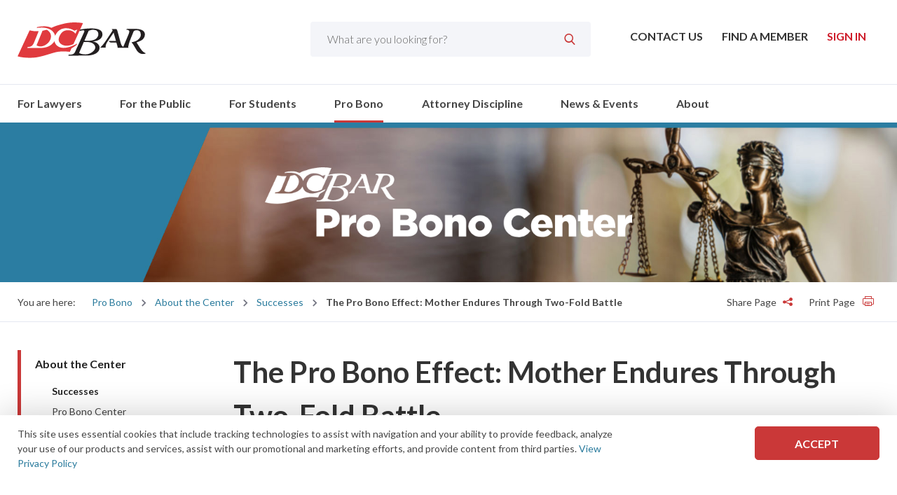

--- FILE ---
content_type: text/html; charset=utf-8
request_url: https://www.dcbar.org/pro-bono/about-the-center/making-a-difference-pro-bono-center-success-storie/the-pro-bono-effect-mother-endures-through-two-fol
body_size: 19286
content:

<!DOCTYPE html>
<html class="no-js" lang="en" prefix="og: http://ogp.me/ns#">
<head><script>(function(w,i,g){w[g]=w[g]||[];if(typeof w[g].push=='function')w[g].push(i)})
(window,'G-FSMXY12S8Z','google_tags_first_party');</script><script async src="/gi0z/"></script>
			<script>
				window.dataLayer = window.dataLayer || [];
				function gtag(){dataLayer.push(arguments);}
				gtag('js', new Date());
				gtag('set', 'developer_id.dYzg1YT', true);
				gtag('config', 'G-FSMXY12S8Z');
			</script>
			
    <meta charset="utf-8" />

    <link rel="stylesheet" property="stylesheet" href="/styles/main.css" type="text/css">
    <link href="https://fonts.googleapis.com/css?family=Lato:300,400,700&display=swap" rel="stylesheet">
    <meta name="viewport" content="width=device-width, initial-scale=1">

    <link rel="shortcut icon" href="/assets/images/favicon/favicon.ico" />
	
	

	
    <script src="https://cdnjs.cloudflare.com/ajax/libs/modernizr/2.8.3/modernizr.min.js"></script>
    <script>
        document.querySelector('html').classList.remove('no-js');
    </script>

    <script src="//ajax.googleapis.com/ajax/libs/jquery/3.2.1/jquery.min.js"></script>
<script>(window.jQuery)||document.write('<script src="/bundles/jquery"><\/script>');</script>



    <script src='https://www.google.com/recaptcha/api.js?render=6LccacgUAAAAAIJ04Dz9kclb360J0jax7yygNjco'></script>

    <title>DC Bar - The Pro Bono Effect: Mother Endures Through Two-Fold Battle</title>
    <link rel="canonical" href="https://www.dcbar.org/pro-bono/about-the-center/making-a-difference-pro-bono-center-success-storie/the-pro-bono-effect-mother-endures-through-two-fol" />
        <meta name="description" content="The Pro Bono Effect: Mother Endures Through Two-Fold Battle">
    <meta property="og:title" content="DC Bar - The Pro Bono Effect: Mother Endures Through Two-Fold Battle">
        <meta property="og:description" content="The Pro Bono Effect: Mother Endures Through Two-Fold Battle">
        <meta property="og:image" content="https://www.dcbar.org/getmedia/c8ee7a72-88f2-4b5b-8aeb-bfb4f2894ecd/VolunteerCommunities?width=299&amp;height=204&amp;ext=.jpg">
        <meta property="og:image:secure_url" content="https://www.dcbar.org/getmedia/c8ee7a72-88f2-4b5b-8aeb-bfb4f2894ecd/VolunteerCommunities?width=299&amp;height=204&amp;ext=.jpg">
    <meta property="og:url" content="https://www.dcbar.org/pro-bono/about-the-center/making-a-difference-pro-bono-center-success-storie/the-pro-bono-effect-mother-endures-through-two-fol">
    <meta property="twitter:title" content="DC Bar - The Pro Bono Effect: Mother Endures Through Two-Fold Battle">
        <meta property="twitter:description" content="The Pro Bono Effect: Mother Endures Through Two-Fold Battle">
        <meta property="twitter:image" content="https://www.dcbar.org/getmedia/c8ee7a72-88f2-4b5b-8aeb-bfb4f2894ecd/VolunteerCommunities?width=299&amp;height=204&amp;ext=.jpg">
    <meta property="twitter:card" content="summary">
        <meta name="twitter:site" content="@DC_Bar">
        <meta property="fb:app_id" content="227671494991274" />

<!-- Start GPT Tag -->
<script async src='https://securepubads.g.doubleclick.net/tag/js/gpt.js'></script>
<script>
  window.googletag = window.googletag || {cmd: []};
  googletag.cmd.push(function() {
    var mapping1 = googletag.sizeMapping()
                            .addSize([0, 0], [[300, 250]])
                            .addSize([748, 200], [[728, 90]])
                            .build();

    googletag.defineSlot('/22125354192/dcbar_incontent_1', [[728,90],[300,250]], 'div-gpt-ad-7490083-1')
             .defineSizeMapping(mapping1)
             .addService(googletag.pubads());
    googletag.defineSlot('/22125354192/dcbar_incontent_2', [[728,90],[300,250]], 'div-gpt-ad-7490083-2')
             .defineSizeMapping(mapping1)
             .addService(googletag.pubads());

    googletag.pubads().enableSingleRequest();
    googletag.pubads().collapseEmptyDivs();
    googletag.enableServices();
  });
</script>
<!-- End GPT Tag -->

<!-- Start ticket number 44328 for ProBono -->

<!-- Google tag (gtag.js) -->
<script async src=https://www.googletagmanager.com/gtag/js?id=AW-16970152900>
</script>

<script>
window.dataLayer = window.dataLayer || [];
function gtag(){dataLayer.push(arguments);}
gtag('js', new Date());
gtag('config', 'AW-16970152900');
</script>
<!-- End ticket number 44328 for ProBono -->

<!-- Fathom Analytics - Testing 9/9/2025 -->
<script src="https://cdn.usefathom.com/script.js" data-site="WQEKYVJZ" defer></script>
<!-- / Fathom -->


<!-- Facebook Meta Pixel Code (Aug 20, 2025) -->
<script>
!function(f,b,e,v,n,t,s)
{if(f.fbq)return;n=f.fbq=function(){n.callMethod?
n.callMethod.apply(n,arguments):n.queue.push(arguments)};
if(!f._fbq)f._fbq=n;n.push=n;n.loaded=!0;n.version='2.0';
n.queue=[];t=b.createElement(e);t.async=!0;
t.src=v;s=b.getElementsByTagName(e)[0];
s.parentNode.insertBefore(t,s)}(window, document,'script',
'https://connect.facebook.net/en_US/fbevents.js');
fbq('init', '1186403196554604');
fbq('track', 'PageView');
</script>
<noscript><img height="1" width="1" style="display:none"
src="https://www.facebook.com/tr?id=1186403196554604&ev=PageView&noscript=1"
/></noscript>

<!-- End Facebook Meta Pixel Code -->

<!-- Facebook Meta Pixel verification Code (domain) -->
<meta name="facebook-domain-verification" content="akajhzmts08atya63ongwp5tl1ry8t" />
<!-- End Facebook Meta Pixel verification Code (domain -->
	
</head>
<body class="dcbar">


    <!-- Linkidin Insight tag (September 6, 2024)-->
    <script type="text/javascript"> _link=din_partner_id = "4384516"; window._linkedin_data_partner_ids =3D window._linkedin_data_partner_ids || []; window._linkedin_data_partner_=ds.push(_linkedin_partner_id); </script><script type="text=javascript"> (function(l) { if (!l){window.lintrk = function(a,b={window.lintrk.q.push([a,b])}; window.lintrk.q=[]} var s = document.ge=ElementsByTagName("script")[0]; var b = document.createElement="script"); b.type = "text/javascript";b.async = tr=e; b.src = "https://snap.licdn.com/li.lms-analytics/insig=t.min.js"; s.parentNode.insertBefore(b, s);})(window.lintrk); <=/script> <noscript> <img height="1" width="=" style="display:none;" alt="" src="https://px.ads.linkedin.com/collect/?pid=4384516&fm==gif" /> </noscript>
    <!-- End Linkidin Insight tag (September 6, 2024) -->
 
    <!-- Linkidin Insight tag (March 12, 2024)-->
    <script type="text/javascript">_linkedin_partner_id = "4384516"; window._linkedin_data_partner_ids = window._linkedin_data_partner_ids || []; window._linkedin_data_partner_ids.push(_linkedin_partner_id);</script>
    <script type="text/javascript">(function (l) { if (!l) { window.lintrk = function (a, b) { window.lintrk.q.push([a, b]) }; window.lintrk.q = [] } var s = document.getElementsByTagName("script")[0]; var b = document.createElement("script"); b.type = "text/javascript"; b.async = true; b.src = "https://snap.licdn.com/li.lms-analytics/insight.min.js"; s.parentNode.insertBefore(b, s); })(window.lintrk);</script> <noscript> <img height="1" width="1" style="display:none;" alt="" src="https://px.ads.linkedin.com/collect/?pid=4384516&fmt=gif" /> </noscript>
    <!-- End Linkidin Insight tag (March 12, 2024) -->

    <!-- Google Tag Manager (noscript) -->
    <noscript>
        <iframe src="https://www.googletagmanager.com/ns.html?id=GTM-PHPCLSP"
                height="0" width="0" style="display:none;visibility:hidden"></iframe>
    </noscript>
    <!-- End Google Tag Manager (noscript) -->

    <div>
        <header class="o-wrapper c-header" id="header">



            <div class="o-container c-header-top">
                <a href="/" class="c-logo"><img src="/assets/images/logo.svg" alt="DC Bar Logo" /></a>



<nav class="c-utility-menu">
    <ul>

        <li>
            <a href="/About/Contact">
                Contact Us
            </a>
        </li>

        <li>
            <a href="https://my.dcbar.org/memberdirectory">
                Find a Member
            </a>
        </li>

            <li class="c-account-menu__btn logged-out">
                <span><a href="/login?returnUrl=%2Fpro-bono%2Fabout-the-center%2Fmaking-a-difference-pro-bono-center-success-storie%2Fthe-pro-bono-effect-mother-endures-through-two-fol">Sign In</a></span>
            </li>


    </ul>
</nav>

<div class="c-site-search">
    <label for="search-box" class="sr-only">Search</label>
    <input name="search" maxlength="100" id="search-box" value="" placeholder="What are you looking for?" autocomplete="off" type="search" data-url="/search">
    <input type="submit" name="c-search-btn" id="c-search-btn" value="&#xe902;" class="moon-search" />
</div>

                <div class="c-header-menu-wrapper">
                    <a href="#menu" class="c-menu-btn moon-hamburger" title="Menu"><span class="sr-only">Toggle Mobile Menu</span></a>
    <div class="c-search-btn">
        <span class="moon-search"></span>
    </div>


                        <a href="/login" class="c-myaccount-btn" title="My Account" aria-label="My Account button">
                            <span class="moon-user4" aria-hidden="true"></span>
                        </a>
                </div>

            </div>
    <div class="c-search-drop">
        <div class="o-container">
            <div class="c-search--close">
                <span class="moon-x"></span>
            </div>
            <label for="search-box-mob" class="sr-only" displaycolon="true" style="display:none;">Search</label>
            <input name="search" maxlength="100" id="search-box-mob" class="search-box" value="" placeholder="What are you looking for?" autocomplete="off" type="search" data-url="/search">
            <button name="c-search-btn" id="c-search-btn-mob" value="Search" class="c-search-btn" aria-label="Submit Search" title="Submit Search">
                <span class="moon-search" aria-hidden="true"></span>
            </button>
        </div>
    </div>

  <div class="c-main-nav--wrapper">
    <div class="o-container">
      <nav class="c-main-nav">
        <ul>
            <li class="">
              <a href="/for-lawyers" target="_self">
                For Lawyers               </a>
                <div class="c-mega-menu">
                  <div class="o-container">
                    <ul class="sidenav">
                        <li class="">
                          <a href="/for-lawyers/mydclawyer" target="_self">
                            MyDCLawyer                           </a>
                          <div class="c-mega-menu--main">
                            <div class="c-mega-menu--innerlinks">
                                <h3 class="title">
                                  <a href="/for-lawyers/mydclawyer" target="_self">
                                    MyDCLawyer                                   </a>
                                </h3>
                                <ul>
                                    <li>
                                      <a href="/for-lawyers/mydclawyer/mydclawyer-profile-guidelines" target="_self">
                                        MyDCLawyer Profile Guidelines                                       </a>
                                    </li>
                                </ul>

                            </div>
                          </div>
                        </li>
                        <li class="">
                          <a href="/for-lawyers/membership" target="_self">
                            Membership                           </a>
                          <div class="c-mega-menu--main">
                            <div class="c-mega-menu--innerlinks">
                                <h3 class="title">
                                  <a href="/for-lawyers/membership" target="_self">
                                    Membership                                   </a>
                                </h3>
                                <ul>
                                    <li>
                                      <a href="/for-lawyers/membership/frequently-asked-questions" target="_self">
                                        Frequently Asked Questions                                       </a>
                                    </li>
                                    <li>
                                      <a href="/for-lawyers/membership/certificates-forms" target="_self">
                                        Certificates &amp; Forms                                       </a>
                                    </li>
                                    <li>
                                      <a href="/for-lawyers/membership/how-to-join" target="_self">
                                        How to Join                                       </a>
                                    </li>
                                    <li>
                                      <a href="/for-lawyers/membership/member-connection-suite" target="_self">
                                        Member Connection Suite                                       </a>
                                    </li>
                                    <li>
                                      <a href="/for-lawyers/membership/member-benefits" target="_self">
                                        Member Benefits                                       </a>
                                    </li>
                                    <li>
                                      <a href="/for-lawyers/membership/free-trust-accounting-billing-software-by-smokebal" target="_self">
                                        Free Trust Accounting &amp; Billing Software by Smokeball                                       </a>
                                    </li>
                                    <li>
                                      <a href="/for-lawyers/membership/new-members" target="_self">
                                        New Members                                       </a>
                                    </li>
                                    <li>
                                      <a href="/for-lawyers/membership/membership-classes-fees" target="_self">
                                        Membership Classes &amp; Fees                                       </a>
                                    </li>
                                    <li>
                                      <a href="/for-lawyers/membership/district-of-columbia-practice-manual" target="_self">
                                        District of Columbia Practice Manual                                       </a>
                                    </li>
                                </ul>

                            </div>
                          </div>
                        </li>
                        <li class="">
                          <a href="/for-lawyers/continuing-legal-education" target="_self">
                            Continuing Legal Education                           </a>
                          <div class="c-mega-menu--main">
                            <div class="c-mega-menu--innerlinks">
                                <h3 class="title">
                                  <a href="/for-lawyers/continuing-legal-education" target="_self">
                                    Continuing Legal Education                                   </a>
                                </h3>
                                <ul>
                                    <li>
                                      <a href="/for-lawyers/continuing-legal-education/why-d-c-bar-cle" target="_self">
                                        Why D.C. Bar CLE?                                       </a>
                                    </li>
                                    <li>
                                      <a href="/for-lawyers/continuing-legal-education/mcle-credit" target="_self">
                                        MCLE Credit                                       </a>
                                    </li>
                                    <li>
                                      <a href="https://dcbar.inreachce.com/SearchResults?searchType=1&amp;category=b7426509-0fca-4650-bf8a-8c9ace05de88#page-6" target="_self">
                                        Courses                                       </a>
                                    </li>
                                    <li>
                                      <a href="/for-lawyers/continuing-legal-education/cle-abroad" target="_self">
                                        CLE Abroad                                       </a>
                                    </li>
                                    <li>
                                      <a href="/for-lawyers/continuing-legal-education/cle-passport" target="_self">
                                        CLE Passport                                       </a>
                                    </li>
                                    <li>
                                      <a href="https://dcbar.inreachce.com/SearchResults?searchType=1&amp;category=b7426509-0fca-4650-bf8a-8c9ace05de88&amp;mediaType=b5f0dd3b-8366-4042-8190-b5b765ac3d9b" target="_self">
                                        Publications                                       </a>
                                    </li>
                                    <li>
                                      <a href="/for-lawyers/continuing-legal-education/paralegal-and-legal-assistant-training-program" target="_self">
                                        Paralegal and Legal Assistant Training Program                                       </a>
                                    </li>
                                    <li>
                                      <a href="/for-lawyers/continuing-legal-education/faq-and-contact-information" target="_self">
                                        FAQ and Contact Information                                       </a>
                                    </li>
                                    <li>
                                      <a href="/for-lawyers/continuing-legal-education/ai-chatgpt-basics-series" target="_self">
                                        AI &amp; ChatGPT Basics Series                                       </a>
                                    </li>
                                </ul>

                            </div>
                          </div>
                        </li>
                        <li class="">
                          <a href="/for-lawyers/communities" target="_self">
                            Communities                           </a>
                          <div class="c-mega-menu--main">
                            <div class="c-mega-menu--innerlinks">
                                <h3 class="title">
                                  <a href="/for-lawyers/communities" target="_self">
                                    Communities                                   </a>
                                </h3>
                                <ul>
                                    <li>
                                      <a href="/for-lawyers/communities/join-a-community" target="_self">
                                        Join A Community                                       </a>
                                    </li>
                                    <li>
                                      <a href="/for-lawyers/communities" target="_self">
                                        About Communities                                       </a>
                                    </li>
                                    <li>
                                      <a href="https://dcbar.inreachce.com/SearchResults?searchType=1&amp;category=aee9a710-e1ad-4426-bf96-9195120ef727" target="_self">
                                        Programs and Events                                       </a>
                                    </li>
                                    <li>
                                      <a href="https://dcbar.inreachce.com/SearchResults?searchType=1&amp;mediaType=b5f0dd3b-8366-4042-8190-b5b765ac3d9b" target="_self">
                                        Publications                                       </a>
                                    </li>
                                    <li>
                                      <a href="/for-lawyers/communities/connect" target="_self">
                                        Connect                                       </a>
                                    </li>
                                    <li>
                                      <a href="/for-lawyers/communities/leadership-resource-portals" target="_self">
                                        Leadership Resource Portals                                       </a>
                                    </li>
                                    <li>
                                      <a href="https://dcbar.inreachce.com/SearchResults?searchType=1&amp;category=aee9a710-e1ad-4426-bf96-9195120ef727&amp;mediaType=625ed020-0935-42e5-af03-cd03815ef00a" target="_self">
                                        Communities On-Demand Library                                       </a>
                                    </li>
                                    <li>
                                      <a href="/for-lawyers/communities/public-statements" target="_self">
                                        Public Statements                                       </a>
                                    </li>
                                    <li>
                                      <a href="/for-lawyers/communities/communities-elections" target="_self">
                                        Communities Elections                                       </a>
                                    </li>
                                    <li>
                                      <a href="https://my.dcbar.org/DCBarCommunitiesCommittee" target="_self">
                                        Leadership                                       </a>
                                    </li>
                                    <li>
                                      <a href="/for-lawyers/communities/podcasts" target="_self">
                                        Podcasts                                       </a>
                                    </li>
                                    <li>
                                      <a href="/for-lawyers/communities/diversity,-equity,-inclusion,-and-accessibility-re" target="_self">
                                        Diversity, Equity, Inclusion, and Accessibility Resources                                       </a>
                                    </li>
                                    <li>
                                      <a href="/for-lawyers/communities/communities-newsletter" target="_self">
                                        Communities Newsletter                                       </a>
                                    </li>
                                    <li>
                                      <a href="/for-lawyers/communities/annual-well-being-summit" target="_self">
                                        Annual Well-Being Summit                                       </a>
                                    </li>
                                    <li>
                                      <a href="/for-lawyers/communities/d-c-bar-communities-lawyer-of-the-year-awards" target="_self">
                                        D.C. Bar Communities Lawyer of the Year Awards                                       </a>
                                    </li>
                                </ul>

                            </div>
                          </div>
                        </li>
                        <li class="">
                          <a href="/for-lawyers/legal-ethics" target="_self">
                            Legal Ethics                           </a>
                          <div class="c-mega-menu--main">
                            <div class="c-mega-menu--innerlinks">
                                <h3 class="title">
                                  <a href="/for-lawyers/legal-ethics" target="_self">
                                    Legal Ethics                                   </a>
                                </h3>
                                <ul>
                                    <li>
                                      <a href="/for-lawyers/legal-ethics/rules-of-professional-conduct" target="_self">
                                        Rules of Professional Conduct                                       </a>
                                    </li>
                                    <li>
                                      <a href="/for-lawyers/legal-ethics/ethics-opinions-210-present" target="_self">
                                        Ethics Opinions 210-Present                                       </a>
                                    </li>
                                    <li>
                                      <a href="/for-lawyers/legal-ethics/ask-the-ethics-experts" target="_self">
                                        Ask the Ethics Experts                                       </a>
                                    </li>
                                    <li>
                                      <a href="/for-lawyers/legal-ethics/court-of-appeals-adopts-amendments-to-iolta-rules" target="_self">
                                        Court of Appeals Adopts Amendments to IOLTA Rules                                       </a>
                                    </li>
                                    <li>
                                      <a href="/for-lawyers/legal-ethics/ethics-advice" target="_self">
                                        Ethics Advice                                       </a>
                                    </li>
                                    <li>
                                      <a href="/for-lawyers/legal-ethics/ethics-opinions-substantively-affected-by-the-amen" target="_self">
                                        Ethics Opinions Substantively Affected by the Amended Rules                                       </a>
                                    </li>
                                    <li>
                                      <a href="/for-lawyers/legal-ethics/d-c-bar-voluntary-standards-of-civility-in-profess" target="_self">
                                        D.C. Bar Voluntary Standards of Civility in Professional Conduct                                       </a>
                                    </li>
                                    <li>
                                      <a href="https://dcbar.inreachce.com/SearchResults?searchType=1&amp;mediaType=b5f0dd3b-8366-4042-8190-b5b765ac3d9b" target="_self">
                                        Publications                                       </a>
                                    </li>
                                    <li>
                                      <a href="/for-lawyers/legal-ethics/additional-resources" target="_self">
                                        Additional Resources                                       </a>
                                    </li>
                                    <li>
                                      <a href="/for-lawyers/legal-ethics/speaking-of-ethics-columns" target="_self">
                                        Speaking of Ethics Columns                                       </a>
                                    </li>
                                    <li>
                                      <a href="/for-lawyers/legal-ethics/legal-ethics-opinions-2-209" target="_self">
                                        Legal Ethics Opinions 2-209                                       </a>
                                    </li>
                                </ul>

                            </div>
                          </div>
                        </li>
                        <li class="">
                          <a href="/for-lawyers/practice-management-advisory-service" target="_self">
                            Practice Management Advisory Service                           </a>
                          <div class="c-mega-menu--main">
                            <div class="c-mega-menu--innerlinks">
                                <h3 class="title">
                                  <a href="/for-lawyers/practice-management-advisory-service" target="_self">
                                    Practice Management Advisory Service                                   </a>
                                </h3>
                                <ul>
                                    <li>
                                      <a href="/for-lawyers/practice-management-advisory-service/courses-and-trainings" target="_self">
                                        Courses and Trainings                                       </a>
                                    </li>
                                    <li>
                                      <a href="/about/faqs?id=3245" target="_blank">
                                        Frequently Asked Questions                                       </a>
                                    </li>
                                    <li>
                                      <a href="/for-lawyers/practice-management-advisory-service/get-advice" target="_self">
                                        Get Advice                                       </a>
                                    </li>
                                    <li>
                                      <a href="/for-lawyers/practice-management-advisory-service" target="_self">
                                        Practice Management Advisor Assessment                                       </a>
                                    </li>
                                    <li>
                                      <a href="/for-lawyers/practice-management-advisory-service/practice-tips-and-compliance" target="_self">
                                        Practice Tips and Compliance                                       </a>
                                    </li>
                                    <li>
                                      <a href="/for-lawyers/practice-management-advisory-service/mentoring-resource" target="_self">
                                        Mentoring Resource                                       </a>
                                    </li>
                                </ul>

                            </div>
                          </div>
                        </li>
                        <li class="">
                          <a href="/for-lawyers/mandatory-course" target="_self">
                            Mandatory Course                            </a>
                          <div class="c-mega-menu--main">
                            <div class="c-mega-menu--innerlinks">
                                <h3 class="title">
                                  <a href="/for-lawyers/mandatory-course" target="_self">
                                    Mandatory Course                                    </a>
                                </h3>
                                <ul>
                                    <li>
                                      <a href="/for-lawyers/mandatory-course/process-for-new-admittees" target="_self">
                                        Process for New Admittees                                       </a>
                                    </li>
                                    <li>
                                      <a href="/for-lawyers/mandatory-course/process-for-other-members" target="_self">
                                        Process for Other Members                                       </a>
                                    </li>
                                </ul>

                            </div>
                          </div>
                        </li>
                        <li class="">
                          <a href="/for-lawyers/lawyer-assistance-program" target="_self">
                            Lawyer Assistance Program                           </a>
                          <div class="c-mega-menu--main">
                            <div class="c-mega-menu--innerlinks">
                                <h3 class="title">
                                  <a href="/for-lawyers/lawyer-assistance-program" target="_self">
                                    Lawyer Assistance Program                                   </a>
                                </h3>
                                <ul>
                                    <li>
                                      <a href="/for-lawyers/lawyer-assistance-program/who-we-are" target="_self">
                                        Who We Are                                        </a>
                                    </li>
                                    <li>
                                      <a href="/for-lawyers/lawyer-assistance-program/what-we-do" target="_self">
                                        What We Do                                        </a>
                                    </li>
                                    <li>
                                      <a href="/for-lawyers/lawyer-assistance-program/who-we-help" target="_self">
                                        Who We Help                                       </a>
                                    </li>
                                    <li>
                                      <a href="/for-lawyers/lawyer-assistance-program/we-can-help-with" target="_self">
                                        We Can Help With                                       </a>
                                    </li>
                                </ul>

                            </div>
                          </div>
                        </li>
                        <li class="">
                          <a href="/for-lawyers/career-center" target="_self">
                            Career Center                           </a>
                          <div class="c-mega-menu--main">
                            <div class="c-mega-menu--innerlinks">
                                <h3 class="title">
                                  <a href="/for-lawyers/career-center" target="_self">
                                    Career Center                                   </a>
                                </h3>
                                <ul>
                                    <li>
                                      <a href="/for-lawyers/career-center/career-assistance" target="_self">
                                        Career Assistance                                       </a>
                                    </li>
                                    <li>
                                      <a href="/for-lawyers/career-center/new-member-reception" target="_self">
                                        New Member Reception                                       </a>
                                    </li>
                                    <li>
                                      <a href="/for-lawyers/career-center/court-news-and-judicial-notices" target="_self">
                                        Court News and Judicial Notices                                       </a>
                                    </li>
                                </ul>

                            </div>
                          </div>
                        </li>
                        <li class="">
                          <a href="/for-lawyers/external-resources" target="_self">
                            External Resources                           </a>
                          <div class="c-mega-menu--main">
                            <div class="c-mega-menu--innerlinks">
                                <h3 class="title">
                                  <a href="/for-lawyers/external-resources" target="_self">
                                    External Resources                                   </a>
                                </h3>
                                <ul>
                                    <li>
                                      <a href="/for-lawyers/external-resources/legal-links" target="_self">
                                        Legal Links                                       </a>
                                    </li>
                                    <li>
                                      <a href="/for-lawyers/external-resources/research" target="_self">
                                        Research                                       </a>
                                    </li>
                                    <li>
                                      <a href="/for-lawyers/external-resources/voluntary-bars" target="_self">
                                        Voluntary Bars                                       </a>
                                    </li>
                                </ul>

                            </div>
                          </div>
                        </li>
                        <li class=" nochild">
                          <a href="/for-lawyers/fee-dispute-program" target="_self">
                            Fee Dispute Program                           </a>
                          <div class="c-mega-menu--main">
                            <div class="c-mega-menu--innerlinks">

                            </div>
                          </div>
                        </li>

                      <li class="view-all"><a href="/for-lawyers" target="_self">View All For Lawyers</a></li>
                    </ul>
                    <div class="c-mega-menu--feature" style="display:none;">
                    </div>
                  </div>
                </div>

            </li>
            <li class="">
              <a href="/for-the-public" target="_self">
                For the Public               </a>
                <div class="c-mega-menu">
                  <div class="o-container">
                    <ul class="sidenav">
                        <li class="">
                          <a href="/for-the-public/legal-resources" target="_self">
                            Legal Resources                           </a>
                          <div class="c-mega-menu--main">
                            <div class="c-mega-menu--innerlinks">
                                <h3 class="title">
                                  <a href="/for-the-public/legal-resources" target="_self">
                                    Legal Resources                                   </a>
                                </h3>
                                <ul>
                                    <li>
                                      <a href="/for-the-public/legal-resources/family" target="_self">
                                        Family                                       </a>
                                    </li>
                                    <li>
                                      <a href="/for-the-public/legal-resources/housing" target="_self">
                                        Housing                                       </a>
                                    </li>
                                    <li>
                                      <a href="/for-the-public/legal-resources/public-benefits" target="_self">
                                        Public Benefits                                       </a>
                                    </li>
                                    <li>
                                      <a href="/for-the-public/legal-resources/corporation" target="_self">
                                        Corporation                                       </a>
                                    </li>
                                    <li>
                                      <a href="/for-the-public/legal-resources/environment" target="_self">
                                        Environment                                       </a>
                                    </li>
                                    <li>
                                      <a href="/for-the-public/legal-resources/estates" target="_self">
                                        Estates                                       </a>
                                    </li>
                                </ul>

                            </div>
                          </div>
                        </li>
                        <li class="">
                          <a href="/for-the-public/resolve-attorney-problems" target="_self">
                            Resolve Attorney Problems                           </a>
                          <div class="c-mega-menu--main">
                            <div class="c-mega-menu--innerlinks">
                                <h3 class="title">
                                  <a href="/for-the-public/resolve-attorney-problems" target="_self">
                                    Resolve Attorney Problems                                   </a>
                                </h3>
                                <ul>
                                    <li>
                                      <a href="/for-the-public/resolve-attorney-problems/clients’-security-fund" target="_self">
                                        Clients’ Security Fund                                       </a>
                                    </li>
                                    <li>
                                      <a href="/for-the-public/resolve-attorney-problems/fee-dispute-program" target="_self">
                                        Fee Dispute Program                                       </a>
                                    </li>
                                    <li>
                                      <a href="/attorney-discipline/office-of-disciplinary-counsel/filing-a-complaint" target="_self">
                                        File a Complaint                                       </a>
                                    </li>
                                </ul>

                            </div>
                          </div>
                        </li>
                        <li class=" nochild">
                          <a href="/pro-bono/free-legal-help" target="_self">
                            Free Legal Help                           </a>
                          <div class="c-mega-menu--main">
                            <div class="c-mega-menu--innerlinks">

                            </div>
                          </div>
                        </li>
                        <li class=" nochild">
                          <a href="/for-the-public/hiring-a-lawyer" target="_self">
                            Hiring a Lawyer                           </a>
                          <div class="c-mega-menu--main">
                            <div class="c-mega-menu--innerlinks">

                            </div>
                          </div>
                        </li>
                        <li class=" nochild">
                          <a href="/for-the-public/representing-yourself" target="_self">
                            Representing Yourself                           </a>
                          <div class="c-mega-menu--main">
                            <div class="c-mega-menu--innerlinks">

                            </div>
                          </div>
                        </li>
                        <li class=" nochild">
                          <a href="https://www.dccourts.gov/" target="_blank">
                            D.C. Courts                           </a>
                          <div class="c-mega-menu--main">
                            <div class="c-mega-menu--innerlinks">

                            </div>
                          </div>
                        </li>
                        <li class=" nochild">
                          <a href="/for-the-public/file-a-judicial-complaint" target="_self">
                            File a Judicial Complaint                           </a>
                          <div class="c-mega-menu--main">
                            <div class="c-mega-menu--innerlinks">

                            </div>
                          </div>
                        </li>

                      <li class="view-all"><a href="/for-the-public" target="_self">View All For the Public</a></li>
                    </ul>
                    <div class="c-mega-menu--feature" style="display:none;">
                    </div>
                  </div>
                </div>

            </li>
            <li class="">
              <a href="/for-students" target="_self">
                For Students               </a>
                <div class="c-mega-menu">
                  <div class="o-container">
                    <ul class="sidenav">
                        <li class=" nochild">
                          <a href="/for-lawyers/membership/how-to-join" target="_self">
                            Joining the D.C. Bar                           </a>
                          <div class="c-mega-menu--main">
                            <div class="c-mega-menu--innerlinks">

                            </div>
                          </div>
                        </li>
                        <li class=" nochild">
                          <a href="/for-lawyers/communities/join-a-community/law-student" target="_self">
                            Law Student Community                           </a>
                          <div class="c-mega-menu--main">
                            <div class="c-mega-menu--innerlinks">

                            </div>
                          </div>
                        </li>
                        <li class=" nochild">
                          <a href="/for-lawyers/lawyer-assistance-program/who-we-help/law-students" target="_self">
                            Lawyer Assistance Program for Law Students                           </a>
                          <div class="c-mega-menu--main">
                            <div class="c-mega-menu--innerlinks">

                            </div>
                          </div>
                        </li>
                        <li class=" nochild">
                          <a href="/for-students/pro-bono-opportunities-for-law-students" target="_self">
                            Pro Bono Opportunities for Law Students                           </a>
                          <div class="c-mega-menu--main">
                            <div class="c-mega-menu--innerlinks">

                            </div>
                          </div>
                        </li>

                      <li class="view-all"><a href="/for-students" target="_self">View All For Students</a></li>
                    </ul>
                    <div class="c-mega-menu--feature" style="display:none;">
                    </div>
                  </div>
                </div>

            </li>
            <li class="current">
              <a href="/pro-bono" target="_self">
                Pro Bono               </a>
                <div class="c-mega-menu">
                  <div class="o-container">
                    <ul class="sidenav">
                        <li class="current">
                          <a href="/pro-bono/about-the-center" target="_self">
                            About the Center                           </a>
                          <div class="c-mega-menu--main">
                            <div class="c-mega-menu--innerlinks">
                                <h3 class="title">
                                  <a href="/pro-bono/about-the-center" target="_self">
                                    About the Center                                   </a>
                                </h3>
                                <ul>
                                    <li>
                                      <a href="/pro-bono/about-the-center/making-a-difference-pro-bono-center-success-storie" target="_self">
                                         Successes                                       </a>
                                    </li>
                                    <li>
                                      <a href="/pro-bono/about-the-center/pro-bono-center-leadership" target="_self">
                                        Pro Bono Center Leadership                                       </a>
                                    </li>
                                    <li>
                                      <a href="/pro-bono/about-the-center/pro-bono-center-staff" target="_self">
                                        Pro Bono Center Staff                                       </a>
                                    </li>
                                    <li>
                                      <a href="/pro-bono/about-the-center/reports-and-financial-information" target="_self">
                                        Reports and Financial Information                                       </a>
                                    </li>
                                    <li>
                                      <a href="/pro-bono/about-the-center/newsletter-archive" target="_self">
                                        Newsletter Archive                                       </a>
                                    </li>
                                    <li>
                                      <a href="/pro-bono/about-the-center/our-mission,-vision-and-values" target="_self">
                                        Our Mission, Vision and Values                                       </a>
                                    </li>
                                    <li>
                                      <a href="/pro-bono/about-the-center/accessibility" target="_self">
                                        Accessibility                                       </a>
                                    </li>
                                </ul>

                            </div>
                          </div>
                        </li>
                        <li class=" nochild">
                          <a href="/pro-bono/news" target="_self">
                            News                           </a>
                          <div class="c-mega-menu--main">
                            <div class="c-mega-menu--innerlinks">

                            </div>
                          </div>
                        </li>
                        <li class="">
                          <a href="/pro-bono/volunteer-opportunities" target="_self">
                            Volunteer Opportunities                           </a>
                          <div class="c-mega-menu--main">
                            <div class="c-mega-menu--innerlinks">
                                <h3 class="title">
                                  <a href="/pro-bono/volunteer-opportunities" target="_self">
                                    Volunteer Opportunities                                   </a>
                                </h3>
                                <ul>
                                    <li>
                                      <a href="/pro-bono/volunteer-opportunities/how-to-volunteer" target="_self">
                                        How to Volunteer                                       </a>
                                    </li>
                                    <li>
                                      <a href="/pro-bono/volunteer-opportunities/meet-our-volunteers" target="_self">
                                        Meet Our Volunteers                                       </a>
                                    </li>
                                </ul>

                            </div>
                          </div>
                        </li>
                        <li class="">
                          <a href="/pro-bono/resources-and-training" target="_self">
                            Resources and Training                           </a>
                          <div class="c-mega-menu--main">
                            <div class="c-mega-menu--innerlinks">
                                <h3 class="title">
                                  <a href="/pro-bono/resources-and-training" target="_self">
                                    Resources and Training                                   </a>
                                </h3>
                                <ul>
                                    <li>
                                      <a href="/pro-bono/resources-and-training/pro-bono-center-training-program" target="_self">
                                        Pro Bono Center Training Program                                       </a>
                                    </li>
                                    <li>
                                      <a href="/pro-bono/resources-and-training/pro-bono-partnership" target="_self">
                                        Pro Bono Partnership                                       </a>
                                    </li>
                                    <li>
                                      <a href="/pro-bono/resources-and-training/learning-from-success" target="_self">
                                        Learning from Success                                       </a>
                                    </li>
                                    <li>
                                      <a href="/pro-bono/resources-and-training/probono-net-dc" target="_self">
                                        Probono.net/dc                                       </a>
                                    </li>
                                </ul>

                            </div>
                          </div>
                        </li>
                        <li class="">
                          <a href="/pro-bono/free-legal-help" target="_self">
                            Free Legal Help                           </a>
                          <div class="c-mega-menu--main">
                            <div class="c-mega-menu--innerlinks">
                                <h3 class="title">
                                  <a href="/pro-bono/free-legal-help" target="_self">
                                    Free Legal Help                                   </a>
                                </h3>
                                <ul>
                                    <li>
                                      <a href="/pro-bono/free-legal-help/help-for-individuals" target="_self">
                                        Help for Individuals                                       </a>
                                    </li>
                                    <li>
                                      <a href="/pro-bono/free-legal-help/help-for-nonprofits" target="_self">
                                        Help for Nonprofits                                       </a>
                                    </li>
                                    <li>
                                      <a href="/pro-bono/free-legal-help/help-for-small-businesses" target="_self">
                                        Help for Small Businesses                                       </a>
                                    </li>
                                    <li>
                                      <a href="/pro-bono/free-legal-help/lawhelp" target="_self">
                                        LawHelp                                       </a>
                                    </li>
                                </ul>

                            </div>
                          </div>
                        </li>
                        <li class=" nochild">
                          <a href="/pro-bono/donate" target="_self">
                            Donate                           </a>
                          <div class="c-mega-menu--main">
                            <div class="c-mega-menu--innerlinks">

                            </div>
                          </div>
                        </li>
                        <li class="">
                          <a href="/pro-bono/what-we-do" target="_self">
                            What We Do                           </a>
                          <div class="c-mega-menu--main">
                            <div class="c-mega-menu--innerlinks">
                                <h3 class="title">
                                  <a href="/pro-bono/what-we-do" target="_self">
                                    What We Do                                   </a>
                                </h3>
                                <ul>
                                    <li>
                                      <a href="/pro-bono/what-we-do/advice-referral-clinic" target="_self">
                                        Advice &amp; Referral Clinic                                       </a>
                                    </li>
                                    <li>
                                      <a href="/pro-bono/what-we-do/advocacy-justice-clinic" target="_self">
                                        Advocacy &amp; Justice Clinic                                       </a>
                                    </li>
                                    <li>
                                      <a href="/pro-bono/what-we-do/bankruptcy-clinic" target="_self">
                                        Bankruptcy Clinic                                       </a>
                                    </li>
                                    <li>
                                      <a href="/pro-bono/what-we-do/family-law-assistance-network" target="_self">
                                        Family Law Assistance Network                                       </a>
                                    </li>
                                    <li>
                                      <a href="/pro-bono/what-we-do/housing-right-to-counsel-project" target="_self">
                                        Housing Right to Counsel Project                                       </a>
                                    </li>
                                    <li>
                                      <a href="/pro-bono/what-we-do/immigration-legal-advice-referral-clinic" target="_self">
                                        Immigration Legal Advice &amp; Referral Clinic                                       </a>
                                    </li>
                                    <li>
                                      <a href="/pro-bono/what-we-do/legal-information-help-line" target="_self">
                                        Legal Information Help Line                                       </a>
                                    </li>
                                    <li>
                                      <a href="/pro-bono/what-we-do/nonprofit-small-business-legal-assistance" target="_self">
                                        Nonprofit &amp; Small Business Legal Assistance                                       </a>
                                    </li>
                                    <li>
                                      <a href="/pro-bono/what-we-do/future-planning-and-probate-program" target="_self">
                                        Future Planning and Probate Program                                       </a>
                                    </li>
                                </ul>

                            </div>
                          </div>
                        </li>

                      <li class="view-all"><a href="/pro-bono" target="_self">View All Pro Bono</a></li>
                    </ul>
                    <div class="c-mega-menu--feature" style="">
                          <a href="/pro-bono/donate" target="_self">
                            <img src="/getmedia/f120d652-5df0-4dd6-8528-a5585c53283e/PBC_45th-Ann_Logo_Horz?width=391&amp;height=86&amp;ext=.png" alt="Pro Bono Center Logo" />
                            <p class="title">Donate to the Pro Bono Center</p>
                          </a>
                        <span class="meta">Your contributions are making a difference in Washington, D.C. With your support, the Pro Bono Center’s innovative clinics, court-based resource centers, and projects will help more than 20,000 District residents living in poverty.</span>
                    </div>
                  </div>
                </div>

            </li>
            <li class="">
              <a href="/attorney-discipline" target="_self">
                Attorney Discipline               </a>
                <div class="c-mega-menu">
                  <div class="o-container">
                    <ul class="sidenav">
                        <li class=" nochild">
                          <a href="/attorney-discipline/for-the-public" target="_self">
                            For the Public                           </a>
                          <div class="c-mega-menu--main">
                            <div class="c-mega-menu--innerlinks">

                            </div>
                          </div>
                        </li>
                        <li class=" nochild">
                          <a href="/attorney-discipline/for-lawyers" target="_self">
                            For Lawyers                           </a>
                          <div class="c-mega-menu--main">
                            <div class="c-mega-menu--innerlinks">

                            </div>
                          </div>
                        </li>
                        <li class="">
                          <a href="/attorney-discipline/board-on-professional-responsibility" target="_self">
                            Board on Professional Responsibility                           </a>
                          <div class="c-mega-menu--main">
                            <div class="c-mega-menu--innerlinks">
                                <h3 class="title">
                                  <a href="/attorney-discipline/board-on-professional-responsibility" target="_self">
                                    Board on Professional Responsibility                                   </a>
                                </h3>
                                <ul>
                                    <li>
                                      <a href="/attorney-discipline/board-on-professional-responsibility/board" target="_self">
                                        Board                                       </a>
                                    </li>
                                    <li>
                                      <a href="/attorney-discipline/board-on-professional-responsibility/hearing-committee" target="_self">
                                        Hearing Committee                                       </a>
                                    </li>
                                    <li>
                                      <a href="/attorney-discipline/board-on-professional-responsibility/approved-iolta-depositories" target="_self">
                                        Approved IOLTA Depositories                                       </a>
                                    </li>
                                    <li>
                                      <a href="/attorney-discipline/board-on-professional-responsibility/office-of-the-executive-attorney" target="_self">
                                        Office of the Executive Attorney                                        </a>
                                    </li>
                                    <li>
                                      <a href="/attorney-discipline/board-on-professional-responsibility/rules-of-the-board-on-professional-responsibility" target="_self">
                                        Rules                                       </a>
                                    </li>
                                    <li>
                                      <a href="/attorney-discipline/board-on-professional-responsibility/hearing-and-oral-argument-schedule" target="_self">
                                        Hearing and Oral Argument Schedule                                       </a>
                                    </li>
                                    <li>
                                      <a href="/attorney-discipline/board-on-professional-responsibility/forms-and-documents" target="_self">
                                        Forms and Documents                                       </a>
                                    </li>
                                    <li>
                                      <a href="/attorney-discipline/board-on-professional-responsibility/annual-reports" target="_self">
                                        Annual Reports                                       </a>
                                    </li>
                                </ul>

                            </div>
                          </div>
                        </li>
                        <li class="">
                          <a href="/attorney-discipline/office-of-disciplinary-counsel" target="_self">
                            Office of Disciplinary Counsel                           </a>
                          <div class="c-mega-menu--main">
                            <div class="c-mega-menu--innerlinks">
                                <h3 class="title">
                                  <a href="/attorney-discipline/office-of-disciplinary-counsel" target="_self">
                                    Office of Disciplinary Counsel                                   </a>
                                </h3>
                                <ul>
                                    <li>
                                      <a href="/attorney-discipline/office-of-disciplinary-counsel/purpose-and-mission" target="_self">
                                        Purpose and Mission                                       </a>
                                    </li>
                                    <li>
                                      <a href="https://my.dcbar.org/certificates" target="_self">
                                        Certificate Concerning Discipline                                       </a>
                                    </li>
                                    <li>
                                      <a href="/attorney-discipline/office-of-disciplinary-counsel/filing-a-complaint" target="_self">
                                        Filing a Complaint                                       </a>
                                    </li>
                                    <li>
                                      <a href="/attorney-discipline/disciplinary-decisions" target="_self">
                                        Informal Admonitions                                       </a>
                                    </li>
                                    <li>
                                      <a href="/attorney-discipline/office-of-disciplinary-counsel/office-of-disciplinary-counsel-staff" target="_self">
                                        Office of Disciplinary Counsel Staff                                       </a>
                                    </li>
                                    <li>
                                      <a href="/attorney-discipline/office-of-disciplinary-counsel/disciplinary-counsel’s-column" target="_self">
                                        Disciplinary Counsel’s Column                                       </a>
                                    </li>
                                    <li>
                                      <a href="/About/FAQs?id=4970" target="_blank">
                                        Frequently Asked Questions                                       </a>
                                    </li>
                                </ul>

                            </div>
                          </div>
                        </li>
                        <li class=" nochild">
                          <a href="/attorney-discipline/pending-cases" target="_self">
                            Pending Cases                           </a>
                          <div class="c-mega-menu--main">
                            <div class="c-mega-menu--innerlinks">

                            </div>
                          </div>
                        </li>
                        <li class=" nochild">
                          <a href="/attorney-discipline/disciplinary-decisions" target="_self">
                            Disciplinary Decisions                           </a>
                          <div class="c-mega-menu--main">
                            <div class="c-mega-menu--innerlinks">

                            </div>
                          </div>
                        </li>
                        <li class="">
                          <a href="/attorney-discipline/attorney-discipline-news" target="_self">
                            Attorney Discipline News                           </a>
                          <div class="c-mega-menu--main">
                            <div class="c-mega-menu--innerlinks">
                                <h3 class="title">
                                  <a href="/attorney-discipline/attorney-discipline-news" target="_self">
                                    Attorney Discipline News                                   </a>
                                </h3>
                                <ul>
                                    <li>
                                      <a href="/attorney-discipline/attorney-discipline-news/administrative-order-2020-8-live-streams-of-hearin" target="_self">
                                        Administrative Order 2020-8:  Live Streams of Hearing Committee Proceedings                                       </a>
                                    </li>
                                    <li>
                                      <a href="/attorney-discipline/attorney-discipline-news/administrative-order-2023-1-return-to-in-person-pr" target="_self">
                                        Administrative Order 2023-1:  Return to In-Person Proceedings                                       </a>
                                    </li>
                                    <li>
                                      <a href="/attorney-discipline/attorney-discipline-news/the-court-of-appeals-makes-appointments-to-the-boa" target="_self">
                                        The Court of Appeals Makes Appointments to the Board on Professional Responsibility                                       </a>
                                    </li>
                                    <li>
                                      <a href="/attorney-discipline/attorney-discipline-news/amendments-to-the-rules-of-the-board-on-profes-(2)" target="_self">
                                        Amendments to the Rules of the Board on Professional Responsibility                                       </a>
                                    </li>
                                    <li>
                                      <a href="/attorney-discipline/attorney-discipline-news/amendments-to-the-rules-of-the-board-on-profes-(3)" target="_self">
                                        Amendments to the Rules of the Board on Professional Responsibility                                       </a>
                                    </li>
                                </ul>

                            </div>
                          </div>
                        </li>
                        <li class=" nochild">
                          <a href="/attorney-discipline/volunteer-opportunities" target="_self">
                            Volunteer Opportunities                            </a>
                          <div class="c-mega-menu--main">
                            <div class="c-mega-menu--innerlinks">

                            </div>
                          </div>
                        </li>

                      <li class="view-all"><a href="/attorney-discipline" target="_self">View All Attorney Discipline</a></li>
                    </ul>
                    <div class="c-mega-menu--feature" style="display:none;">
                    </div>
                  </div>
                </div>

            </li>
            <li class="">
              <a href="/news-events" target="_self">
                News &amp; Events               </a>
                <div class="c-mega-menu">
                  <div class="o-container">
                    <ul class="sidenav">
                        <li class=" nochild">
                          <a href="/news-events/news" target="_self">
                            News                           </a>
                          <div class="c-mega-menu--main">
                            <div class="c-mega-menu--innerlinks">

                            </div>
                          </div>
                        </li>
                        <li class="">
                          <a href="/news-events/publications" target="_self">
                            Publications                           </a>
                          <div class="c-mega-menu--main">
                            <div class="c-mega-menu--innerlinks">
                                <h3 class="title">
                                  <a href="/news-events/publications" target="_self">
                                    Publications                                   </a>
                                </h3>
                                <ul>
                                    <li>
                                      <a href="/news-events/publications/d-c-bar-blog" target="_self">
                                        D.C. Bar Blog                                       </a>
                                    </li>
                                    <li>
                                      <a href="/news-events/publications/washington-lawyer" target="_self">
                                        Washington Lawyer                                       </a>
                                    </li>
                                    <li>
                                      <a href="/news-events/publications/editorial-guidelines" target="_self">
                                        Editorial Guidelines                                       </a>
                                    </li>
                                </ul>

                            </div>
                          </div>
                        </li>
                        <li class="">
                          <a href="/news-events/signature-events" target="_self">
                            Signature Events                           </a>
                          <div class="c-mega-menu--main">
                            <div class="c-mega-menu--innerlinks">
                                <h3 class="title">
                                  <a href="/news-events/signature-events" target="_self">
                                    Signature Events                                   </a>
                                </h3>
                                <ul>
                                    <li>
                                      <a href="/for-lawyers/communities/connect/melvin-r-wright-youth-law-fair" target="_self">
                                        Melvin R. Wright Youth Law Fair                                       </a>
                                    </li>
                                    <li>
                                      <a href="/news-events/signature-events/celebration-of-leadership" target="_self">
                                        Celebration of Leadership                                       </a>
                                    </li>
                                    <li>
                                      <a href="/news-events/signature-events/presidents-reception" target="_self">
                                        Presidents Reception                                       </a>
                                    </li>
                                    <li>
                                      <a href="https://events.dcbar.org/practice360" target="_blank">
                                        Practice 360&#176;                                       </a>
                                    </li>
                                    <li>
                                      <a href="/news-events/signature-events/lawyers-have-heart" target="_self">
                                        Lawyers Have Heart                                       </a>
                                    </li>
                                    <li>
                                      <a href="https://events.dcbar.org/TAX2026" target="_blank">
                                        2026 D.C. Bar Tax Conference                                       </a>
                                    </li>
                                    <li>
                                      <a href="/news-events/signature-events/constitution-in-the-classroom" target="_self">
                                        Constitution in the Classroom                                       </a>
                                    </li>
                                </ul>

                            </div>
                          </div>
                        </li>
                        <li class=" nochild">
                          <a href="/news-events/upcoming-classes-programs" target="_self">
                            Upcoming Classes &amp; Programs                           </a>
                          <div class="c-mega-menu--main">
                            <div class="c-mega-menu--innerlinks">

                            </div>
                          </div>
                        </li>
                        <li class="">
                          <a href="/news-events/advertise-and-sponsor" target="_self">
                            Advertise and Sponsor                           </a>
                          <div class="c-mega-menu--main">
                            <div class="c-mega-menu--innerlinks">
                                <h3 class="title">
                                  <a href="/news-events/advertise-and-sponsor" target="_self">
                                    Advertise and Sponsor                                   </a>
                                </h3>
                                <ul>
                                    <li>
                                      <a href="/news-events/advertise-and-sponsor/advertising-guidelines" target="_self">
                                        Advertising Guidelines                                       </a>
                                    </li>
                                    <li>
                                      <a href="/news-events/advertise-and-sponsor/advertise-in-washington-lawyer" target="_self">
                                        Advertise in Washington Lawyer                                       </a>
                                    </li>
                                    <li>
                                      <a href="/news-events/advertise-and-sponsor/sponsor-our-events" target="_self">
                                        Sponsor Our Events                                       </a>
                                    </li>
                                    <li>
                                      <a href="/news-events/advertise-and-sponsor/advertise-on-the-d-c-bar-website" target="_self">
                                        Advertise on the D.C. Bar Website                                       </a>
                                    </li>
                                    <li>
                                      <a href="/news-events/advertise-and-sponsor/advertise-on-smartbrief-and-bar-bulletin" target="_self">
                                        Advertise on SmartBrief and Bar Bulletin                                       </a>
                                    </li>
                                </ul>

                            </div>
                          </div>
                        </li>
                        <li class=" nochild">
                          <a href="/news-events/media-inquiries" target="_self">
                            Media Inquiries                           </a>
                          <div class="c-mega-menu--main">
                            <div class="c-mega-menu--innerlinks">

                            </div>
                          </div>
                        </li>

                      <li class="view-all"><a href="/news-events" target="_self">View All News &amp; Events</a></li>
                    </ul>
                    <div class="c-mega-menu--feature" style="display:none;">
                    </div>
                  </div>
                </div>

            </li>
            <li class="">
              <a href="/about" target="_self">
                About               </a>
                <div class="c-mega-menu">
                  <div class="o-container">
                    <ul class="sidenav">
                        <li class="">
                          <a href="/about/who-we-are" target="_self">
                            Who We Are                           </a>
                          <div class="c-mega-menu--main">
                            <div class="c-mega-menu--innerlinks">
                                <h3 class="title">
                                  <a href="/about/who-we-are" target="_self">
                                    Who We Are                                   </a>
                                </h3>
                                <ul>
                                    <li>
                                      <a href="/about/who-we-are/leadership" target="_self">
                                        Leadership                                       </a>
                                    </li>
                                    <li>
                                      <a href="/about/who-we-are/mission" target="_self">
                                        Mission                                       </a>
                                    </li>
                                    <li>
                                      <a href="/about/who-we-are/strategic&#160;-plan" target="_self">
                                        Strategic&#160; Plan                                       </a>
                                    </li>
                                    <li>
                                      <a href="/about/who-we-are/rules-and-bylaws" target="_self">
                                        Rules and Bylaws                                       </a>
                                    </li>
                                    <li>
                                      <a href="/about/who-we-are/reports" target="_self">
                                        Reports                                       </a>
                                    </li>
                                    <li>
                                      <a href="/about/who-we-are/member-spotlight" target="_self">
                                        Member Spotlight                                       </a>
                                    </li>
                                    <li>
                                      <a href="/about/who-we-are/annual-report" target="_self">
                                        Annual Report                                       </a>
                                    </li>
                                    <li>
                                      <a href="/about/who-we-are/membership-demographics" target="_self">
                                        Membership Demographics                                       </a>
                                    </li>
                                </ul>

                            </div>
                          </div>
                        </li>
                        <li class="">
                          <a href="/about/our-headquarters" target="_self">
                            Our Headquarters                           </a>
                          <div class="c-mega-menu--main">
                            <div class="c-mega-menu--innerlinks">
                                <h3 class="title">
                                  <a href="/about/our-headquarters" target="_self">
                                    Our Headquarters                                   </a>
                                </h3>
                                <ul>
                                    <li>
                                      <a href="/about/our-headquarters/covid-guidelines-visitor-policy" target="_self">
                                        COVID Guidelines &amp; Visitor Policy                                       </a>
                                    </li>
                                    <li>
                                      <a href="/about/our-headquarters/broadcast-studio" target="_self">
                                        Broadcast Studio                                       </a>
                                    </li>
                                    <li>
                                      <a href="/about/our-headquarters/meetings-and-events" target="_self">
                                        Meetings and Events                                       </a>
                                    </li>
                                    <li>
                                      <a href="/about/our-headquarters/accessibility" target="_self">
                                        Accessibility                                       </a>
                                    </li>
                                </ul>

                            </div>
                          </div>
                        </li>
                        <li class="">
                          <a href="/about/get-involved" target="_self">
                            Get Involved                           </a>
                          <div class="c-mega-menu--main">
                            <div class="c-mega-menu--innerlinks">
                                <h3 class="title">
                                  <a href="/about/get-involved" target="_self">
                                    Get Involved                                   </a>
                                </h3>
                                <ul>
                                    <li>
                                      <a href="/about/get-involved/volunteer-opportunities" target="_self">
                                        Volunteer Opportunities                                       </a>
                                    </li>
                                    <li>
                                      <a href="/about/get-involved/become-a-speaker-or-instructor" target="_self">
                                        Become a Speaker or Instructor                                       </a>
                                    </li>
                                    <li>
                                      <a href="/about/get-involved/submit-a-proposal-article-for-washington-lawyer" target="_self">
                                        Submit a Proposal/Article for Washington Lawyer                                       </a>
                                    </li>
                                </ul>

                            </div>
                          </div>
                        </li>
                        <li class="">
                          <a href="https://events.dcbar.org/col2026/awards" target="_self">
                            Awards                           </a>
                          <div class="c-mega-menu--main">
                            <div class="c-mega-menu--innerlinks">
                                <h3 class="title">
                                  <a href="https://events.dcbar.org/col2026/awards" target="_self">
                                    Awards                                   </a>
                                </h3>
                                <ul>
                                    <li>
                                      <a href="/about/awards/past-award-winners" target="_self">
                                        Past Award Winners                                       </a>
                                    </li>
                                </ul>

                            </div>
                          </div>
                        </li>
                        <li class=" nochild">
                          <a href="/about/faqs" target="_self">
                            FAQs                           </a>
                          <div class="c-mega-menu--main">
                            <div class="c-mega-menu--innerlinks">

                            </div>
                          </div>
                        </li>
                        <li class=" nochild">
                          <a href="https://workforcenow.adp.com/mascsr/default/mdf/recruitment/recruitment.html?cid=bad4b6e6-1272-437f-945c-31c2bbefc978" target="_blank">
                            Employment Opportunities                           </a>
                          <div class="c-mega-menu--main">
                            <div class="c-mega-menu--innerlinks">

                            </div>
                          </div>
                        </li>
                        <li class=" nochild">
                          <a href="/about/contact" target="_self">
                            Contact                           </a>
                          <div class="c-mega-menu--main">
                            <div class="c-mega-menu--innerlinks">

                            </div>
                          </div>
                        </li>

                      <li class="view-all"><a href="/about" target="_self">View All About</a></li>
                    </ul>
                    <div class="c-mega-menu--feature" style="display:none;">
                    </div>
                  </div>
                </div>

            </li>
        </ul>
      </nav>
    </div>
  </div>

        </header>
        <div class="c-standard-banner probono" style="background-image: url(/getmedia/a342db55-ad61-4375-a536-a9492bfc67cf/pro-bono-lady-justice-1920x708-20210412?width=1920&amp;height=708&amp;ext=.jpg);">
            <div class="o-container">
                    <div class="c-standard-content">
                        <img src="/getmedia/6f006db0-1b99-4b1b-9d59-c16b19f0103a/probono-white?width=680&amp;height=130&amp;ext=.png" alt="Pro Bono">
                    </div>
            </div>
        </div>


         
            <section class="o-wrapper c-breadcrumb">
                <div class="o-container">

    <ul>
        <li>You are here:</li>
            <li>
                <a href="/pro-bono">Pro Bono</a>
            </li>
            <span class="moon-arrow-right2"></span>
            <li>
                <a href="/pro-bono/about-the-center">About the Center</a>
            </li>
            <span class="moon-arrow-right2"></span>
            <li>
                <a href="/pro-bono/about-the-center/making-a-difference-pro-bono-center-success-storie"> Successes</a>
            </li>
            <span class="moon-arrow-right2"></span>
        <li>
            <strong>The Pro Bono Effect: Mother Endures Through Two-Fold Battle</strong>
        </li>
    </ul>



<ul class="c-toolbar">
    <li class="c-share">
        Share Page
        <span class="mi moon-share1" aria-hidden="true"></span>
        <ul>
            <li>
                <a href="https://www.facebook.com/sharer/sharer.php?u=https://www.dcbar.org/pro-bono/about-the-center/making-a-difference-pro-bono-center-success-storie/the-pro-bono-effect-mother-endures-through-two-fol" target="_blank" title="Facebook" aria-label="Facebook share link">
                    <span class="moon-facebook" aria-hidden="true"></span>
                </a>
            </li>
            <li>
                <a href="https://twitter.com/intent/tweet?url=https%3a%2f%2fwww.dcbar.org%2fpro-bono%2fabout-the-center%2fmaking-a-difference-pro-bono-center-success-storie%2fthe-pro-bono-effect-mother-endures-through-two-fol" target="_blank" title="Twitter" aria-label="Twitter share link">
                    <span class="moon-twitter" aria-hidden="true"></span>
                </a>
            </li>
            <li>
                <a href="https://www.linkedin.com/shareArticle?mini=true&amp;url=https://www.dcbar.org/pro-bono/about-the-center/making-a-difference-pro-bono-center-success-storie/the-pro-bono-effect-mother-endures-through-two-fol" target="_blank" title="LinkedIn" aria-label="LinkedIn share link">
                    <span class="moon-linkedin" aria-hidden="true"></span>
                </a>
            </li>
            <li>
                <a href="/cdn-cgi/l/email-protection#[base64]" class="mailto-link" title="Email" aria-label="Email share link">
                    <span class="moon-email" aria-hidden="true"></span>
                </a>
            </li>
        </ul>
    </li>
    <li class="c-printer" onclick="window.print();" onkeypress="javascript: if(event.keyCode == 13) window.print();">
        Print Page
        <span class="mi moon-printer1" aria-hidden="true"></span>
    </li>
</ul>

                </div>
            </section>

        
        <main class="o-wrapper u-padding-bottom">
        <div class="c-sidebar-nav--mobile">
    <div class="c-sidebar-nav">
        <span class="c-sidebar-nav--btn">Sub Navigation</span>
        <ul class="c-sidebar-accordion">
            <li class="active">
                <a href="/Pro-Bono/About-the-Center" target="_self">About the Center  </a>
                    <span class="moon-arrow-down2"></span>
                    <ul>
                            <li class="current">
                                <a href="/Pro-Bono/About-the-Center/Making-a-Difference-Pro-Bono-Center-Success-Storie" target="_self"> Successes  </a>
                            </li>
                            <li class="">
                                <a href="/Pro-Bono/About-the-Center/Pro-Bono-Center-Leadership" target="_self">Pro Bono Center Leadership  </a>
                            </li>
                            <li class="">
                                <a href="/Pro-Bono/About-the-Center/Pro-Bono-Center-Staff" target="_self">Pro Bono Center Staff  </a>
                            </li>
                            <li class="">
                                <a href="/Pro-Bono/About-the-Center/Reports-and-Financial-Information" target="_self">Reports and Financial Information  </a>
                            </li>
                            <li class="">
                                <a href="/Pro-Bono/About-the-Center/Newsletter-Archive" target="_self">Newsletter Archive  </a>
                            </li>
                            <li class="">
                                <a href="/Pro-Bono/About-the-Center/Our-Mission,-Vision-and-Values" target="_self">Our Mission, Vision and Values  </a>
                            </li>
                            <li class="">
                                <a href="/Pro-Bono/About-the-Center/Accessibility" target="_self">Accessibility  </a>
                            </li>
                    </ul>
            </li>
            <li class="">
                <a href="/Pro-Bono/News" target="_self">News  </a>
            </li>
            <li class="">
                <a href="/Pro-Bono/Volunteer-Opportunities" target="_self">Volunteer Opportunities  </a>
                    <span class="moon-arrow-down2"></span>
                    <ul>
                            <li class="">
                                <a href="/Pro-Bono/Volunteer-Opportunities/How-to-Volunteer" target="_self">How to Volunteer  </a>
                                    <ul>
                                            <li class="">
                                                <a href="/Pro-Bono/Volunteer-Opportunities/How-to-Volunteer/Pro-Bono-Week-2025" target="_self">Pro Bono Week 2025  </a>
                                            </li>
                                    </ul>
                            </li>
                            <li class="">
                                <a href="/Pro-Bono/Volunteer-Opportunities/Meet-Our-Volunteers" target="_self">Meet Our Volunteers  </a>
                            </li>
                    </ul>
            </li>
            <li class="">
                <a href="/Pro-Bono/Resources-and-Training" target="_self">Resources and Training  </a>
                    <span class="moon-arrow-down2"></span>
                    <ul>
                            <li class="">
                                <a href="/Pro-Bono/Resources-and-Training/Pro-Bono-Center-Training-Program" target="_self">Pro Bono Center Training Program  </a>
                            </li>
                            <li class="">
                                <a href="/Pro-Bono/Resources-and-Training/Pro-Bono-Partnership" target="_self">Pro Bono Partnership  </a>
                            </li>
                            <li class="">
                                <a href="/Pro-Bono/Resources-and-Training/Learning-from-Success" target="_self">Learning from Success  </a>
                            </li>
                            <li class="">
                                <a href="/Pro-Bono/Resources-and-Training/Probono-net-dc" target="_self">Probono.net/dc  </a>
                            </li>
                    </ul>
            </li>
            <li class="">
                <a href="/Pro-Bono/Free-Legal-Help" target="_self">Free Legal Help  </a>
                    <span class="moon-arrow-down2"></span>
                    <ul>
                            <li class="">
                                <a href="/Pro-Bono/Free-Legal-Help/Help-for-Individuals" target="_self">Help for Individuals  </a>
                            </li>
                            <li class="">
                                <a href="/Pro-Bono/Free-Legal-Help/Help-for-Nonprofits" target="_self">Help for Nonprofits  </a>
                            </li>
                            <li class="">
                                <a href="/Pro-Bono/Free-Legal-Help/Help-for-Small-Businesses" target="_self">Help for Small Businesses  </a>
                            </li>
                            <li class="">
                                <a href="/Pro-Bono/Free-Legal-Help/LawHelp" target="_self">LawHelp  </a>
                            </li>
                    </ul>
            </li>
            <li class="">
                <a href="/Pro-Bono/Donate" target="_self">Donate  </a>
            </li>
            <li class="">
                <a href="/Pro-Bono/What-We-Do" target="_self">What We Do  </a>
                    <span class="moon-arrow-down2"></span>
                    <ul>
                            <li class="">
                                <a href="/Pro-Bono/What-We-Do/Advice-Referral-Clinic" target="_self">Advice &amp; Referral Clinic  </a>
                                    <ul>
                                            <li class="">
                                                <a href="/Pro-Bono/What-We-Do/Advice-Referral-Clinic/Advice-Referral-Clinic-Registration-Page" target="_self">Advice &amp; Referral Clinic Registration Page  </a>
                                            </li>
                                    </ul>
                            </li>
                            <li class="">
                                <a href="/Pro-Bono/What-We-Do/Advocacy-Justice-Clinic" target="_self">Advocacy &amp; Justice Clinic  </a>
                            </li>
                            <li class="">
                                <a href="/Pro-Bono/What-We-Do/Bankruptcy-Clinic" target="_self">Bankruptcy Clinic  </a>
                            </li>
                            <li class="">
                                <a href="/Pro-Bono/What-We-Do/Family-Law-Assistance-Network" target="_self">Family Law Assistance Network  </a>
                            </li>
                            <li class="">
                                <a href="/Pro-Bono/What-We-Do/Housing-Right-to-Counsel-Project" target="_self">Housing Right to Counsel Project  </a>
                            </li>
                            <li class="">
                                <a href="/Pro-Bono/What-We-Do/Immigration-Legal-Advice-Referral-Clinic" target="_self">Immigration Legal Advice &amp; Referral Clinic  </a>
                            </li>
                            <li class="">
                                <a href="/Pro-Bono/What-We-Do/Legal-Information-Help-Line" target="_self">Legal Information Help Line  </a>
                            </li>
                            <li class="">
                                <a href="/Pro-Bono/What-We-Do/Nonprofit-Small-Business-Legal-Assistance" target="_self">Nonprofit &amp; Small Business Legal Assistance  </a>
                            </li>
                            <li class="">
                                <a href="/Pro-Bono/What-We-Do/Future-Planning-and-Probate-Program" target="_self">Future Planning and Probate Program  </a>
                            </li>
                    </ul>
            </li>
        </ul>
    </div>
        </div>


            <div class="o-container">
                <div class="o-has-sidebar">
            <h1>The Pro Bono Effect: Mother Endures Through Two-Fold Battle</h1>

                    <p><img alt="Heidi A. Sorensen" src="/getmedia/27312292-a7ae-4014-ac67-a12702c959ea/sorensen" style="float: right; margin: 10px;" />&ldquo;I was going through hell,&rdquo; says Maya,* who had spent six years living with her son&rsquo;s father in a tumultuous relationship. It was a cycle of domestic violence&mdash;a cycle that was not broken until 2008.</p>

<p>Around New Year&rsquo;s Day 2008, the two were on a street in downtown Washington, D.C. They began arguing and Maya&rsquo;s then-boyfriend shoved her to the ground in front of a witness. She knew she had to leave. After separating, Maya began legal proceedings to gain custody of their young son.</p>

<p>&ldquo;He threatened that he was going to take my son away from me,&rdquo; she recalls, a very real possibility considering he was a prominent person in D.C.&rsquo;s law enforcement community. &ldquo;I realized that I cannot do this by myself. I need somebody.&rdquo;</p>

<p>But like many Washington metropolitan area residents, she was struggling financially and could not afford to hire an attorney. The Family Court Self-Help Center at the D.C. Superior Court referred Maya to the D.C. Bar Pro Bono Program&rsquo;s Advocacy &amp; Justice Clinic.</p>

<p><strong>Poverty: A Growing Problem</strong></p>

<p>In 1993 the Advocacy &amp; Justice Clinic&mdash;then called the Law Firm Clinic&mdash;opened just as demand for pro bono legal services was growing in the city. At the time, most of the larger Washington law firms were not involved in individual pro bono poverty law cases. Aiming to meet the needs of the community, the D.C. Bar Pro Bono Program created an extensive plan to engage these firms and show them that, with support, their attorneys could be powerful advocates for people living in poverty.</p>

<p>Since its inception 17 years ago, the Advocacy &amp; Justice Clinic has grown tremendously, partnering with nearly 40 firms and federal government agencies. Over the past few years, the Advocacy &amp; Justice Clinic&rsquo;s mission has become even more significant as D.C. residents struggle with unprecedented levels of unemployment and poverty. The D.C. Department of Employment Services reports that in September 2010, the city&rsquo;s overall jobless rate was 9.8 percent, slightly higher than the national average of 9.6 percent. In neighborhoods east of the Anacostia River, the unemployment rate is near an astounding 30 percent. The poverty levels are even more staggering&mdash;one in five D.C. residents lives below the poverty line, according to numbers released by the D.C. Fiscal Policy Institute in April 2010.</p>

<p>With a soaring number of poor residents in need of legal services, the clinic provided representation to 30 percent more clients during its last fiscal year (July 2009 to June 2010), underscoring the need for more pro bono attorneys.</p>

<p><strong>A Long Road</strong></p>

<p>During one of the 21 sessions held each year at the clinic, Heidi A. Sorensen, of counsel at Foley &amp; Lardner LLP, was reading through files prescreened by the D.C. Bar Pro Bono Program. &ldquo;I looked at Maya&rsquo;s file and said, &lsquo;This is the case I want to take,&rsquo;&rdquo; Sorensen says. Within a week of Maya&rsquo;s initial contact with the clinic, she had a meeting scheduled with Sorensen at Foley&rsquo;s offices.</p>

<p>&ldquo;Foley &amp; Lardner has developed this incredible level of family law expertise,&rdquo; says Mark Herzog, associate director of the D.C. Bar Pro Bono Program. &ldquo;When the firm joined the Advocacy &amp; Justice Clinic in 1996, it had very little experience representing pro bono clients with contested custody matters. But the need was great and continues to be. The firm&rsquo;s approach to these cases, led by partner Melinda F. Levitt, is that, yes, they can be messy&mdash;families tend to be&mdash;but that&rsquo;s why it&rsquo;s so important to have lawyers involved.&rdquo;</p>

<p>After the first meeting, Sorensen thought she knew where the case was going. &ldquo;At the time, I thought this would be relatively simple to settle. We&rsquo;ve got two parents who have been involved in the child&rsquo;s life,&rdquo; she recalls. &ldquo;Even with the domestic violence, we should be able to come up with something that would work for this family.&rdquo; She was wrong.</p>

<p>Sorensen and Maya met with Maya&rsquo;s ex-boyfriend and his attorney a month later to discuss a settlement. They reached an agreement where Maya would have their son 60 percent of the time. Five minutes after her ex-boyfriend walked out the door, Maya received a call from him on her cell phone. &ldquo;I&rsquo;m not going to agree to that, you know,&rdquo; he told her.</p>

<p>&ldquo;We had to start gearing up for an evidentiary hearing,&rdquo; Sorensen says. The next year-and-a-half was filled with status hearings and settlement discussions. Around the summer of 2009, the two parties were able to reach a shared custody arrangement, but the roadblocks continued. Her ex-boyfriend would not comply with a requirement to provide financial documentation to determine child support. He also hid income from a rental property he owned in an attempt to avoid higher support payments.</p>

<p>Maya and Sorensen forged a strong bond during the long process. While working on the custody case, Maya had to testify about the domestic violence she faced at her ex-boyfriend&rsquo;s termination hearing from his law enforcement job. In the back sat Sorensen, who was present simply to provide moral support. &ldquo;She supported me even though she didn&rsquo;t need to be there because that was another case,&rdquo; Maya says. &ldquo;She was there for me.&rdquo;</p>

<p>Following his termination, Maya&rsquo;s ex-boyfriend continued to be difficult, unwilling to cooperate to update child support when he found another job. He also routinely picked up his son late from school and was an absentee father. &ldquo;I tried to do the best for my son. We decided to share custody, but it didn&rsquo;t work out,&rdquo; Maya says. &ldquo;My son was going through a lot of stuff emotionally.&rdquo; Her son was experiencing significant adjustment issues.</p>

<p>The last straw came when Maya&rsquo;s ex-boyfriend refused to pick up their son from school the day before Thanksgiving in 2009. &ldquo;When the school called, he told them, &lsquo;Oh, no, it&rsquo;s not my day,&rsquo; when in fact he always had Wednesdays,&rdquo; Sorensen recalls. &ldquo;When that happened, we were able to go to court. . . . We had already been explaining to the judge all the problems that had been occurring with the shared-custody arrangement we had agreed to.&rdquo;</p>

<p>The judge granted Maya temporary full custody until the actual hearing in six months. Sorensen and Maya, with the help of Foley attorneys Jackie Acosta and Joyce E. Gresko, continued building the case, talking on the phone, and meeting at Maya&rsquo;s house.</p>

<p>What seemed like a fairly cut-and-dried case nearly two years earlier had proven to be long and trying, with Sorensen devoting more hours than a typical divorce with huge property assets. But the hours put in were worth it: in June 2010, the judge awarded Maya full legal and physical custody of her son.</p>

<p>&ldquo;They did a great job. I feel like I won. I got back my peace of mind,&rdquo; Maya says. &ldquo;There&rsquo;s a child happy living with his mom, and there&rsquo;s a mom that&rsquo;s happy with her child.&rdquo;</p>

<p><em>*Name changed</em></p>

<hr />
<p>By Thai Phi Le<br />
<em>From Washington Lawyer, January 2011</em><br />
Reach D.C. Bar staff writer Thai Phi Le at <a href="/cdn-cgi/l/email-protection#afdbc3caefcbcccdcedd81c0ddc8"><span class="__cf_email__" data-cfemail="acd8c0c9ecc8cfcecdde82c3decb">[email&#160;protected]</span></a>.</p>

                    
                </div>

                <div class="o-sidebar">
    <div class="c-sidebar-nav">
        <span class="c-sidebar-nav--btn">Sub Navigation</span>
        <ul class="c-sidebar-accordion">
            <li class="active">
                <a href="/Pro-Bono/About-the-Center" target="_self">About the Center  </a>
                    <span class="moon-arrow-down2"></span>
                    <ul>
                            <li class="current">
                                <a href="/Pro-Bono/About-the-Center/Making-a-Difference-Pro-Bono-Center-Success-Storie" target="_self"> Successes  </a>
                            </li>
                            <li class="">
                                <a href="/Pro-Bono/About-the-Center/Pro-Bono-Center-Leadership" target="_self">Pro Bono Center Leadership  </a>
                            </li>
                            <li class="">
                                <a href="/Pro-Bono/About-the-Center/Pro-Bono-Center-Staff" target="_self">Pro Bono Center Staff  </a>
                            </li>
                            <li class="">
                                <a href="/Pro-Bono/About-the-Center/Reports-and-Financial-Information" target="_self">Reports and Financial Information  </a>
                            </li>
                            <li class="">
                                <a href="/Pro-Bono/About-the-Center/Newsletter-Archive" target="_self">Newsletter Archive  </a>
                            </li>
                            <li class="">
                                <a href="/Pro-Bono/About-the-Center/Our-Mission,-Vision-and-Values" target="_self">Our Mission, Vision and Values  </a>
                            </li>
                            <li class="">
                                <a href="/Pro-Bono/About-the-Center/Accessibility" target="_self">Accessibility  </a>
                            </li>
                    </ul>
            </li>
            <li class="">
                <a href="/Pro-Bono/News" target="_self">News  </a>
            </li>
            <li class="">
                <a href="/Pro-Bono/Volunteer-Opportunities" target="_self">Volunteer Opportunities  </a>
                    <span class="moon-arrow-down2"></span>
                    <ul>
                            <li class="">
                                <a href="/Pro-Bono/Volunteer-Opportunities/How-to-Volunteer" target="_self">How to Volunteer  </a>
                                    <ul>
                                            <li class="">
                                                <a href="/Pro-Bono/Volunteer-Opportunities/How-to-Volunteer/Pro-Bono-Week-2025" target="_self">Pro Bono Week 2025  </a>
                                            </li>
                                    </ul>
                            </li>
                            <li class="">
                                <a href="/Pro-Bono/Volunteer-Opportunities/Meet-Our-Volunteers" target="_self">Meet Our Volunteers  </a>
                            </li>
                    </ul>
            </li>
            <li class="">
                <a href="/Pro-Bono/Resources-and-Training" target="_self">Resources and Training  </a>
                    <span class="moon-arrow-down2"></span>
                    <ul>
                            <li class="">
                                <a href="/Pro-Bono/Resources-and-Training/Pro-Bono-Center-Training-Program" target="_self">Pro Bono Center Training Program  </a>
                            </li>
                            <li class="">
                                <a href="/Pro-Bono/Resources-and-Training/Pro-Bono-Partnership" target="_self">Pro Bono Partnership  </a>
                            </li>
                            <li class="">
                                <a href="/Pro-Bono/Resources-and-Training/Learning-from-Success" target="_self">Learning from Success  </a>
                            </li>
                            <li class="">
                                <a href="/Pro-Bono/Resources-and-Training/Probono-net-dc" target="_self">Probono.net/dc  </a>
                            </li>
                    </ul>
            </li>
            <li class="">
                <a href="/Pro-Bono/Free-Legal-Help" target="_self">Free Legal Help  </a>
                    <span class="moon-arrow-down2"></span>
                    <ul>
                            <li class="">
                                <a href="/Pro-Bono/Free-Legal-Help/Help-for-Individuals" target="_self">Help for Individuals  </a>
                            </li>
                            <li class="">
                                <a href="/Pro-Bono/Free-Legal-Help/Help-for-Nonprofits" target="_self">Help for Nonprofits  </a>
                            </li>
                            <li class="">
                                <a href="/Pro-Bono/Free-Legal-Help/Help-for-Small-Businesses" target="_self">Help for Small Businesses  </a>
                            </li>
                            <li class="">
                                <a href="/Pro-Bono/Free-Legal-Help/LawHelp" target="_self">LawHelp  </a>
                            </li>
                    </ul>
            </li>
            <li class="">
                <a href="/Pro-Bono/Donate" target="_self">Donate  </a>
            </li>
            <li class="">
                <a href="/Pro-Bono/What-We-Do" target="_self">What We Do  </a>
                    <span class="moon-arrow-down2"></span>
                    <ul>
                            <li class="">
                                <a href="/Pro-Bono/What-We-Do/Advice-Referral-Clinic" target="_self">Advice &amp; Referral Clinic  </a>
                                    <ul>
                                            <li class="">
                                                <a href="/Pro-Bono/What-We-Do/Advice-Referral-Clinic/Advice-Referral-Clinic-Registration-Page" target="_self">Advice &amp; Referral Clinic Registration Page  </a>
                                            </li>
                                    </ul>
                            </li>
                            <li class="">
                                <a href="/Pro-Bono/What-We-Do/Advocacy-Justice-Clinic" target="_self">Advocacy &amp; Justice Clinic  </a>
                            </li>
                            <li class="">
                                <a href="/Pro-Bono/What-We-Do/Bankruptcy-Clinic" target="_self">Bankruptcy Clinic  </a>
                            </li>
                            <li class="">
                                <a href="/Pro-Bono/What-We-Do/Family-Law-Assistance-Network" target="_self">Family Law Assistance Network  </a>
                            </li>
                            <li class="">
                                <a href="/Pro-Bono/What-We-Do/Housing-Right-to-Counsel-Project" target="_self">Housing Right to Counsel Project  </a>
                            </li>
                            <li class="">
                                <a href="/Pro-Bono/What-We-Do/Immigration-Legal-Advice-Referral-Clinic" target="_self">Immigration Legal Advice &amp; Referral Clinic  </a>
                            </li>
                            <li class="">
                                <a href="/Pro-Bono/What-We-Do/Legal-Information-Help-Line" target="_self">Legal Information Help Line  </a>
                            </li>
                            <li class="">
                                <a href="/Pro-Bono/What-We-Do/Nonprofit-Small-Business-Legal-Assistance" target="_self">Nonprofit &amp; Small Business Legal Assistance  </a>
                            </li>
                            <li class="">
                                <a href="/Pro-Bono/What-We-Do/Future-Planning-and-Probate-Program" target="_self">Future Planning and Probate Program  </a>
                            </li>
                    </ul>
            </li>
        </ul>
    </div>
        <div class="c-sidebar-widgets">

            

        </div>

                </div>
            </div>
        </main>

        <input type="hidden" id="errorUrl" name="errorUrl" value="/error">
        


    <div class="c-cookie">
        <div class="o-container">
            <div class="row">
                <div class="col s12 ml10">
                    
                    <p>    <div class ="col s12 ml10">
    
        <p>This site uses essential cookies that include tracking technologies to assist with navigation and your ability to provide feedback, analyze your use of our products and services, assist with our promotional and marketing efforts, and provide content from third parties. <a href="/privacy-policy">View Privacy Policy</a></p>
    
       
        
    </div>
</p>
                </div>
                <div class="col s12 ml2">
                    <a href="" class="c-btn c-btn__orange accept" id="btnAccept">Accept</a>
                </div>
            </div>
        </div>
    </div>


<script data-cfasync="false" src="/cdn-cgi/scripts/5c5dd728/cloudflare-static/email-decode.min.js"></script><script type="text/javascript">

    $('#btnAccept').click(function() {

        $.ajax({
            type: 'POST',
            url: '/Cookie/Accept',
            datatype: "json",
            contentType: "application/json",
            success: function (r) {
                 location.reload();
                //window.location.href = window.location.href;
            },
            error: function (XMLHttpRequest, textStatus, errorThrown) {
                if (errorThrown != 'abort')
                    console.log(textStatus);
            }
        });
    });

</script>
        <div class="c-skyline">
            <img src="/assets/images/bg/footer-top.svg" alt="Skyline" />
        </div>
        <footer class="o-wrapper u-padding-top-60 c-footer">
            <div class="o-container">
                <div class="row u-margin-bottom-0 footer-menu">
        <div class="col s12 ml3">
            <h3>For Lawyers <span class="moon-plus3"></span></h3>
            <ul>
                    <li>
                        <a target="_self" href="/for-lawyers/membership">Membership</a>
                    </li>
                    <li>
                        <a target="_self" href="/for-lawyers/communities">Communities</a>
                    </li>
                    <li>
                        <a target="_self" href="/for-lawyers/legal-ethics">Legal Ethics</a>
                    </li>
                    <li>
                        <a target="_self" href="/for-lawyers/lawyer-assistance-program">Lawyer Assistance Program</a>
                    </li>
                    <li>
                        <a target="_self" href="/for-lawyers/practice-management-advisory-service">Practice Management Advisory Service</a>
                    </li>
                    <li>
                        <a target="_self" href="https://events.dcbar.org/col2026/awards">Awards</a>
                    </li>
                    <li>
                        <a target="_self" href="/news-events/publications/washington-lawyer">Washington Lawyer </a>
                    </li>
            </ul>
        </div>
        <div class="col s12 ml3">
            <h3>For the Public <span class="moon-plus3"></span></h3>
            <ul>
                    <li>
                        <a target="_self" href="/for-the-public/legal-resources">Legal Resources</a>
                    </li>
                    <li>
                        <a target="_self" href="/for-the-public/hiring-a-lawyer">Hiring a Lawyer</a>
                    </li>
                    <li>
                        <a target="_self" href="/pro-bono/free-legal-help">Free Legal Help</a>
                    </li>
                    <li>
                        <a target="_self" href="/for-the-public/resolve-attorney-problems">Resolve Attorney Problems</a>
                    </li>
                    <li>
                        <a target="_self" href="/for-the-public/representing-yourself">Representing Yourself</a>
                    </li>
                    <li>
                        <a target="_self" href="https://www.dccourts.gov/">D.C. Courts</a>
                    </li>
            </ul>
        </div>
        <div class="col s12 ml3">
            <h3>For Students <span class="moon-plus3"></span></h3>
            <ul>
                    <li>
                        <a target="_self" href="/for-students">Committee on Admissions</a>
                    </li>
                    <li>
                        <a target="_self" href="/for-students">Communities</a>
                    </li>
                    <li>
                        <a target="_self" href="/for-students">Regulation Counsel</a>
                    </li>
                    <li>
                        <a target="_self" href="/for-students/pro-bono-opportunities-for-law-students">Fulfill My Community Service</a>
                    </li>
                    <li>
                        <a target="_self" href="/for-students/pro-bono-opportunities-for-law-students">Student Volunteer Opportunities</a>
                    </li>
            </ul>
        </div>
        <div class="col s12 ml3">
            <h3>About <span class="moon-plus3"></span></h3>
            <ul>
                    <li>
                        <a target="_self" href="/about/who-we-are">Who We Are</a>
                    </li>
                    <li>
                        <a target="_self" href="/news-events/advertise-and-sponsor">Advertise with us</a>
                    </li>
                    <li>
                        <a target="_self" href="/news-events/media-inquiries">Media Inquiries</a>
                    </li>
                    <li>
                        <a target="_self" href="/about/faqs">Frequently Asked Questions</a>
                    </li>
                    <li>
                        <a target="_self" href="/about/get-involved">Get Involved</a>
                    </li>
                    <li>
                        <a target="_self" href="https://workforcenow.adp.com/mascsr/default/mdf/recruitment/recruitment.html?cid=bad4b6e6-1272-437f-945c-31c2bbefc978">Employment Opportunities</a>
                    </li>
                    <li>
                        <a target="_self" href="/pro-bono/about-the-center">About the Pro Bono Center</a>
                    </li>
                    <li>
                        <a target="_self" href="/pro-bono/donate">Donate to the Pro Bono Center</a>
                    </li>
                    <li>
                        <a target="_self" href="/about/contact">Contact Us</a>
                    </li>
            </ul>
        </div>


                    <div class="col s12 u-margin-bottom-0">
                        <div class="footer-bottom">
                            <a href="/">
                                <img class="c-footer-logo" src="/assets/images/logo.svg" alt="DC Bar Logo">
                            </a>
                            <p class="u-copy--sm">Excellence in Practice. Excellence in Service.</p>
                        </div>
                    </div>
                </div>

                <div class="row">
                    <div class="col s12 l6">


    <ul class="c-contact">
        <li>
            <a href="https://goo.gl/maps/EjjxEyEHgdHT84Au9" target="_blank"><span class="moon-location"></span>901 4th Street, NW, Washington, DC 20001</a>
        </li>
        <li>
            <span class="moon-phone2"></span><a href="tel:20273-7-4700">202-737-4700</a>
        </li>
    </ul>
                    </div>
                    <div class="col s12 l6">
    <ul class="c-footer-social">
            <li>
                <a href="https://twitter.com/DC_Bar" target="_blank" title="DC Bar Twitter" aria-label="DC Bar Twitter link">
                    <span class="moon-twitter" aria-hidden="true"></span>
                </a>
            </li>
            <li>
                <a href="http://www.facebook.com/dcbarhq" target="_blank" title="DC Bar Facebook" aria-label="DC Bar Facebook link">
                    <span class="moon-facebook" aria-hidden="true"></span>
                </a>
            </li>
            <li>
                <a href="https://www.linkedin.com/company/dc-bar/" target="_blank" title="DC Bar LinkedIn" aria-label="DC Bar LinkedIn link">
                    <span class="moon-linkedin" aria-hidden="true"></span>
                </a>
            </li>
            <li>
                <a href="https://www.youtube.com/TheDCBAR" target="_blank" title="DC Bar YouTube" aria-label="DC Bar YouTube link">
                    <span class="moon-youtube" aria-hidden="true"></span>
                </a>
            </li>
            <li>
                <a href="https://instagram.com/districtofcolumbiabar" target="_blank" title="DC Bar Instagram" aria-label="DC Bar Instagram link">
                    <span class="moon-instagram" aria-hidden="true"></span>
                </a>
            </li>
    </ul>

<ul class="terms">

    <li>&#169; 2025 The District of Columbia Bar. All rights reserved.</li>
        <li>
            <a target="_self" href="/terms-conditions">Terms &amp; Conditions</a>
        </li>


</ul>
                    </div>
                </div>
            </div>

        </footer>
    </div>


    <nav id="menu">
    <ul>
            <li>
                <a href="/for-lawyers">For Lawyers </a>
    <ul>
            <li>
                <a href="/for-lawyers/mydclawyer">MyDCLawyer </a>
    <ul>
            <li>
                <a href="/for-lawyers/mydclawyer/mydclawyer-profile-guidelines">MyDCLawyer Profile Guidelines </a>

            </li>

    </ul>

            </li>
            <li>
                <a href="/for-lawyers/membership">Membership </a>
    <ul>
            <li>
                <a href="/for-lawyers/membership/frequently-asked-questions">Frequently Asked Questions </a>

            </li>
            <li>
                <a href="/for-lawyers/membership/certificates-forms">Certificates &amp; Forms </a>

            </li>
            <li>
                <a href="/for-lawyers/membership/how-to-join">How to Join </a>

            </li>
            <li>
                <a href="/for-lawyers/membership/member-connection-suite">Member Connection Suite </a>

            </li>
            <li>
                <a href="/for-lawyers/membership/member-benefits">Member Benefits </a>

            </li>
            <li>
                <a href="/for-lawyers/membership/free-trust-accounting-billing-software-by-smokebal">Free Trust Accounting &amp; Billing Software by Smokeball </a>

            </li>
            <li>
                <a href="/for-lawyers/membership/new-members">New Members </a>

            </li>
            <li>
                <a href="/for-lawyers/membership/membership-classes-fees">Membership Classes &amp; Fees </a>

            </li>
            <li>
                <a href="/for-lawyers/membership/district-of-columbia-practice-manual">District of Columbia Practice Manual </a>

            </li>

    </ul>

            </li>
            <li>
                <a href="/for-lawyers/continuing-legal-education">Continuing Legal Education </a>
    <ul>
            <li>
                <a href="/for-lawyers/continuing-legal-education/why-d-c-bar-cle">Why D.C. Bar CLE? </a>

            </li>
            <li>
                <a href="/for-lawyers/continuing-legal-education/mcle-credit">MCLE Credit </a>

            </li>
            <li>
                <a href="https://dcbar.inreachce.com/SearchResults?searchType=1&amp;category=b7426509-0fca-4650-bf8a-8c9ace05de88#page-6">Courses </a>

            </li>
            <li>
                <a href="/for-lawyers/continuing-legal-education/cle-abroad">CLE Abroad </a>

            </li>
            <li>
                <a href="/for-lawyers/continuing-legal-education/cle-passport">CLE Passport </a>

            </li>
            <li>
                <a href="https://dcbar.inreachce.com/SearchResults?searchType=1&amp;category=b7426509-0fca-4650-bf8a-8c9ace05de88&amp;mediaType=b5f0dd3b-8366-4042-8190-b5b765ac3d9b">Publications </a>

            </li>
            <li>
                <a href="/for-lawyers/continuing-legal-education/paralegal-and-legal-assistant-training-program">Paralegal and Legal Assistant Training Program </a>

            </li>
            <li>
                <a href="/for-lawyers/continuing-legal-education/faq-and-contact-information">FAQ and Contact Information </a>

            </li>
            <li>
                <a href="/for-lawyers/continuing-legal-education/ai-chatgpt-basics-series">AI &amp; ChatGPT Basics Series </a>

            </li>

    </ul>

            </li>
            <li>
                <a href="/for-lawyers/communities">Communities </a>
    <ul>
            <li>
                <a href="/for-lawyers/communities/join-a-community">Join A Community </a>

            </li>
            <li>
                <a href="/for-lawyers/communities">About Communities </a>

            </li>
            <li>
                <a href="https://dcbar.inreachce.com/SearchResults?searchType=1&amp;category=aee9a710-e1ad-4426-bf96-9195120ef727">Programs and Events </a>

            </li>
            <li>
                <a href="https://dcbar.inreachce.com/SearchResults?searchType=1&amp;mediaType=b5f0dd3b-8366-4042-8190-b5b765ac3d9b">Publications </a>

            </li>
            <li>
                <a href="/for-lawyers/communities/connect">Connect </a>

            </li>
            <li>
                <a href="/for-lawyers/communities/leadership-resource-portals">Leadership Resource Portals </a>

            </li>
            <li>
                <a href="https://dcbar.inreachce.com/SearchResults?searchType=1&amp;category=aee9a710-e1ad-4426-bf96-9195120ef727&amp;mediaType=625ed020-0935-42e5-af03-cd03815ef00a">Communities On-Demand Library </a>

            </li>
            <li>
                <a href="/for-lawyers/communities/public-statements">Public Statements </a>

            </li>
            <li>
                <a href="/for-lawyers/communities/communities-elections">Communities Elections </a>

            </li>
            <li>
                <a href="https://my.dcbar.org/DCBarCommunitiesCommittee">Leadership </a>

            </li>
            <li>
                <a href="/for-lawyers/communities/podcasts">Podcasts </a>

            </li>
            <li>
                <a href="/for-lawyers/communities/diversity,-equity,-inclusion,-and-accessibility-re">Diversity, Equity, Inclusion, and Accessibility Resources </a>

            </li>
            <li>
                <a href="/for-lawyers/communities/communities-newsletter">Communities Newsletter </a>

            </li>
            <li>
                <a href="/for-lawyers/communities/annual-well-being-summit">Annual Well-Being Summit </a>

            </li>
            <li>
                <a href="/for-lawyers/communities/d-c-bar-communities-lawyer-of-the-year-awards">D.C. Bar Communities Lawyer of the Year Awards </a>

            </li>

    </ul>

            </li>
            <li>
                <a href="/for-lawyers/legal-ethics">Legal Ethics </a>
    <ul>
            <li>
                <a href="/for-lawyers/legal-ethics/rules-of-professional-conduct">Rules of Professional Conduct </a>

            </li>
            <li>
                <a href="/for-lawyers/legal-ethics/ethics-opinions-210-present">Ethics Opinions 210-Present </a>

            </li>
            <li>
                <a href="/for-lawyers/legal-ethics/ask-the-ethics-experts">Ask the Ethics Experts </a>

            </li>
            <li>
                <a href="/for-lawyers/legal-ethics/court-of-appeals-adopts-amendments-to-iolta-rules">Court of Appeals Adopts Amendments to IOLTA Rules </a>

            </li>
            <li>
                <a href="/for-lawyers/legal-ethics/ethics-advice">Ethics Advice </a>

            </li>
            <li>
                <a href="/for-lawyers/legal-ethics/ethics-opinions-substantively-affected-by-the-amen">Ethics Opinions Substantively Affected by the Amended Rules </a>

            </li>
            <li>
                <a href="/for-lawyers/legal-ethics/d-c-bar-voluntary-standards-of-civility-in-profess">D.C. Bar Voluntary Standards of Civility in Professional Conduct </a>

            </li>
            <li>
                <a href="https://dcbar.inreachce.com/SearchResults?searchType=1&amp;mediaType=b5f0dd3b-8366-4042-8190-b5b765ac3d9b">Publications </a>

            </li>
            <li>
                <a href="/for-lawyers/legal-ethics/additional-resources">Additional Resources </a>

            </li>
            <li>
                <a href="/for-lawyers/legal-ethics/speaking-of-ethics-columns">Speaking of Ethics Columns </a>

            </li>
            <li>
                <a href="/for-lawyers/legal-ethics/legal-ethics-opinions-2-209">Legal Ethics Opinions 2-209 </a>

            </li>

    </ul>

            </li>
            <li>
                <a href="/for-lawyers/practice-management-advisory-service">Practice Management Advisory Service </a>
    <ul>
            <li>
                <a href="/for-lawyers/practice-management-advisory-service/courses-and-trainings">Courses and Trainings </a>

            </li>
            <li>
                <a href="/about/faqs?id=3245">Frequently Asked Questions </a>

            </li>
            <li>
                <a href="/for-lawyers/practice-management-advisory-service/get-advice">Get Advice </a>

            </li>
            <li>
                <a href="/for-lawyers/practice-management-advisory-service">Practice Management Advisor Assessment </a>

            </li>
            <li>
                <a href="/for-lawyers/practice-management-advisory-service/practice-tips-and-compliance">Practice Tips and Compliance </a>

            </li>
            <li>
                <a href="/for-lawyers/practice-management-advisory-service/mentoring-resource">Mentoring Resource </a>

            </li>

    </ul>

            </li>
            <li>
                <a href="/for-lawyers/mandatory-course">Mandatory Course  </a>
    <ul>
            <li>
                <a href="/for-lawyers/mandatory-course/process-for-new-admittees">Process for New Admittees </a>

            </li>
            <li>
                <a href="/for-lawyers/mandatory-course/process-for-other-members">Process for Other Members </a>

            </li>

    </ul>

            </li>
            <li>
                <a href="/for-lawyers/lawyer-assistance-program">Lawyer Assistance Program </a>
    <ul>
            <li>
                <a href="/for-lawyers/lawyer-assistance-program/who-we-are">Who We Are  </a>

            </li>
            <li>
                <a href="/for-lawyers/lawyer-assistance-program/what-we-do">What We Do  </a>

            </li>
            <li>
                <a href="/for-lawyers/lawyer-assistance-program/who-we-help">Who We Help </a>

            </li>
            <li>
                <a href="/for-lawyers/lawyer-assistance-program/we-can-help-with">We Can Help With </a>

            </li>

    </ul>

            </li>
            <li>
                <a href="/for-lawyers/career-center">Career Center </a>
    <ul>
            <li>
                <a href="/for-lawyers/career-center/career-assistance">Career Assistance </a>

            </li>
            <li>
                <a href="/for-lawyers/career-center/new-member-reception">New Member Reception </a>

            </li>
            <li>
                <a href="/for-lawyers/career-center/court-news-and-judicial-notices">Court News and Judicial Notices </a>

            </li>

    </ul>

            </li>
            <li>
                <a href="/for-lawyers/external-resources">External Resources </a>
    <ul>
            <li>
                <a href="/for-lawyers/external-resources/legal-links">Legal Links </a>

            </li>
            <li>
                <a href="/for-lawyers/external-resources/research">Research </a>

            </li>
            <li>
                <a href="/for-lawyers/external-resources/voluntary-bars">Voluntary Bars </a>

            </li>

    </ul>

            </li>
            <li>
                <a href="/for-lawyers/fee-dispute-program">Fee Dispute Program </a>

            </li>

    </ul>

            </li>
            <li>
                <a href="/for-the-public">For the Public </a>
    <ul>
            <li>
                <a href="/for-the-public/legal-resources">Legal Resources </a>
    <ul>
            <li>
                <a href="/for-the-public/legal-resources/family">Family </a>

            </li>
            <li>
                <a href="/for-the-public/legal-resources/housing">Housing </a>

            </li>
            <li>
                <a href="/for-the-public/legal-resources/public-benefits">Public Benefits </a>

            </li>
            <li>
                <a href="/for-the-public/legal-resources/corporation">Corporation </a>

            </li>
            <li>
                <a href="/for-the-public/legal-resources/environment">Environment </a>

            </li>
            <li>
                <a href="/for-the-public/legal-resources/estates">Estates </a>

            </li>

    </ul>

            </li>
            <li>
                <a href="/for-the-public/resolve-attorney-problems">Resolve Attorney Problems </a>
    <ul>
            <li>
                <a href="/for-the-public/resolve-attorney-problems/clients’-security-fund">Clients’ Security Fund </a>

            </li>
            <li>
                <a href="/for-the-public/resolve-attorney-problems/fee-dispute-program">Fee Dispute Program </a>

            </li>
            <li>
                <a href="/attorney-discipline/office-of-disciplinary-counsel/filing-a-complaint">File a Complaint </a>

            </li>

    </ul>

            </li>
            <li>
                <a href="/pro-bono/free-legal-help">Free Legal Help </a>

            </li>
            <li>
                <a href="/for-the-public/hiring-a-lawyer">Hiring a Lawyer </a>

            </li>
            <li>
                <a href="/for-the-public/representing-yourself">Representing Yourself </a>

            </li>
            <li>
                <a href="https://www.dccourts.gov/">D.C. Courts </a>

            </li>
            <li>
                <a href="/for-the-public/file-a-judicial-complaint">File a Judicial Complaint </a>

            </li>

    </ul>

            </li>
            <li>
                <a href="/for-students">For Students </a>
    <ul>
            <li>
                <a href="/for-lawyers/membership/how-to-join">Joining the D.C. Bar </a>

            </li>
            <li>
                <a href="/for-lawyers/communities/join-a-community/law-student">Law Student Community </a>

            </li>
            <li>
                <a href="/for-lawyers/lawyer-assistance-program/who-we-help/law-students">Lawyer Assistance Program for Law Students </a>

            </li>
            <li>
                <a href="/for-students/pro-bono-opportunities-for-law-students">Pro Bono Opportunities for Law Students </a>

            </li>

    </ul>

            </li>
            <li>
                <a href="/pro-bono">Pro Bono </a>
    <ul>
            <li>
                <a href="/pro-bono/about-the-center">About the Center </a>
    <ul>
            <li>
                <a href="/pro-bono/about-the-center/making-a-difference-pro-bono-center-success-storie"> Successes </a>

            </li>
            <li>
                <a href="/pro-bono/about-the-center/pro-bono-center-leadership">Pro Bono Center Leadership </a>

            </li>
            <li>
                <a href="/pro-bono/about-the-center/pro-bono-center-staff">Pro Bono Center Staff </a>

            </li>
            <li>
                <a href="/pro-bono/about-the-center/reports-and-financial-information">Reports and Financial Information </a>

            </li>
            <li>
                <a href="/pro-bono/about-the-center/newsletter-archive">Newsletter Archive </a>

            </li>
            <li>
                <a href="/pro-bono/about-the-center/our-mission,-vision-and-values">Our Mission, Vision and Values </a>

            </li>
            <li>
                <a href="/pro-bono/about-the-center/accessibility">Accessibility </a>

            </li>

    </ul>

            </li>
            <li>
                <a href="/pro-bono/news">News </a>

            </li>
            <li>
                <a href="/pro-bono/volunteer-opportunities">Volunteer Opportunities </a>
    <ul>
            <li>
                <a href="/pro-bono/volunteer-opportunities/how-to-volunteer">How to Volunteer </a>

            </li>
            <li>
                <a href="/pro-bono/volunteer-opportunities/meet-our-volunteers">Meet Our Volunteers </a>

            </li>

    </ul>

            </li>
            <li>
                <a href="/pro-bono/resources-and-training">Resources and Training </a>
    <ul>
            <li>
                <a href="/pro-bono/resources-and-training/pro-bono-center-training-program">Pro Bono Center Training Program </a>

            </li>
            <li>
                <a href="/pro-bono/resources-and-training/pro-bono-partnership">Pro Bono Partnership </a>

            </li>
            <li>
                <a href="/pro-bono/resources-and-training/learning-from-success">Learning from Success </a>

            </li>
            <li>
                <a href="/pro-bono/resources-and-training/probono-net-dc">Probono.net/dc </a>

            </li>

    </ul>

            </li>
            <li>
                <a href="/pro-bono/free-legal-help">Free Legal Help </a>
    <ul>
            <li>
                <a href="/pro-bono/free-legal-help/help-for-individuals">Help for Individuals </a>

            </li>
            <li>
                <a href="/pro-bono/free-legal-help/help-for-nonprofits">Help for Nonprofits </a>

            </li>
            <li>
                <a href="/pro-bono/free-legal-help/help-for-small-businesses">Help for Small Businesses </a>

            </li>
            <li>
                <a href="/pro-bono/free-legal-help/lawhelp">LawHelp </a>

            </li>

    </ul>

            </li>
            <li>
                <a href="/pro-bono/donate">Donate </a>

            </li>
            <li>
                <a href="/pro-bono/what-we-do">What We Do </a>
    <ul>
            <li>
                <a href="/pro-bono/what-we-do/advice-referral-clinic">Advice &amp; Referral Clinic </a>

            </li>
            <li>
                <a href="/pro-bono/what-we-do/advocacy-justice-clinic">Advocacy &amp; Justice Clinic </a>

            </li>
            <li>
                <a href="/pro-bono/what-we-do/bankruptcy-clinic">Bankruptcy Clinic </a>

            </li>
            <li>
                <a href="/pro-bono/what-we-do/family-law-assistance-network">Family Law Assistance Network </a>

            </li>
            <li>
                <a href="/pro-bono/what-we-do/housing-right-to-counsel-project">Housing Right to Counsel Project </a>

            </li>
            <li>
                <a href="/pro-bono/what-we-do/immigration-legal-advice-referral-clinic">Immigration Legal Advice &amp; Referral Clinic </a>

            </li>
            <li>
                <a href="/pro-bono/what-we-do/legal-information-help-line">Legal Information Help Line </a>

            </li>
            <li>
                <a href="/pro-bono/what-we-do/nonprofit-small-business-legal-assistance">Nonprofit &amp; Small Business Legal Assistance </a>

            </li>
            <li>
                <a href="/pro-bono/what-we-do/future-planning-and-probate-program">Future Planning and Probate Program </a>

            </li>

    </ul>

            </li>

    </ul>

            </li>
            <li>
                <a href="/attorney-discipline">Attorney Discipline </a>
    <ul>
            <li>
                <a href="/attorney-discipline/for-the-public">For the Public </a>

            </li>
            <li>
                <a href="/attorney-discipline/for-lawyers">For Lawyers </a>

            </li>
            <li>
                <a href="/attorney-discipline/board-on-professional-responsibility">Board on Professional Responsibility </a>
    <ul>
            <li>
                <a href="/attorney-discipline/board-on-professional-responsibility/board">Board </a>

            </li>
            <li>
                <a href="/attorney-discipline/board-on-professional-responsibility/hearing-committee">Hearing Committee </a>

            </li>
            <li>
                <a href="/attorney-discipline/board-on-professional-responsibility/approved-iolta-depositories">Approved IOLTA Depositories </a>

            </li>
            <li>
                <a href="/attorney-discipline/board-on-professional-responsibility/office-of-the-executive-attorney">Office of the Executive Attorney  </a>

            </li>
            <li>
                <a href="/attorney-discipline/board-on-professional-responsibility/rules-of-the-board-on-professional-responsibility">Rules </a>

            </li>
            <li>
                <a href="/attorney-discipline/board-on-professional-responsibility/hearing-and-oral-argument-schedule">Hearing and Oral Argument Schedule </a>

            </li>
            <li>
                <a href="/attorney-discipline/board-on-professional-responsibility/forms-and-documents">Forms and Documents </a>

            </li>
            <li>
                <a href="/attorney-discipline/board-on-professional-responsibility/annual-reports">Annual Reports </a>

            </li>

    </ul>

            </li>
            <li>
                <a href="/attorney-discipline/office-of-disciplinary-counsel">Office of Disciplinary Counsel </a>
    <ul>
            <li>
                <a href="/attorney-discipline/office-of-disciplinary-counsel/purpose-and-mission">Purpose and Mission </a>

            </li>
            <li>
                <a href="https://my.dcbar.org/certificates">Certificate Concerning Discipline </a>

            </li>
            <li>
                <a href="/attorney-discipline/office-of-disciplinary-counsel/filing-a-complaint">Filing a Complaint </a>

            </li>
            <li>
                <a href="/attorney-discipline/disciplinary-decisions">Informal Admonitions </a>

            </li>
            <li>
                <a href="/attorney-discipline/office-of-disciplinary-counsel/office-of-disciplinary-counsel-staff">Office of Disciplinary Counsel Staff </a>

            </li>
            <li>
                <a href="/attorney-discipline/office-of-disciplinary-counsel/disciplinary-counsel’s-column">Disciplinary Counsel’s Column </a>

            </li>
            <li>
                <a href="/About/FAQs?id=4970">Frequently Asked Questions </a>

            </li>

    </ul>

            </li>
            <li>
                <a href="/attorney-discipline/pending-cases">Pending Cases </a>

            </li>
            <li>
                <a href="/attorney-discipline/disciplinary-decisions">Disciplinary Decisions </a>

            </li>
            <li>
                <a href="/attorney-discipline/attorney-discipline-news">Attorney Discipline News </a>
    <ul>
            <li>
                <a href="/attorney-discipline/attorney-discipline-news/administrative-order-2020-8-live-streams-of-hearin">Administrative Order 2020-8:  Live Streams of Hearing Committee Proceedings </a>

            </li>
            <li>
                <a href="/attorney-discipline/attorney-discipline-news/administrative-order-2023-1-return-to-in-person-pr">Administrative Order 2023-1:  Return to In-Person Proceedings </a>

            </li>
            <li>
                <a href="/attorney-discipline/attorney-discipline-news/the-court-of-appeals-makes-appointments-to-the-boa">The Court of Appeals Makes Appointments to the Board on Professional Responsibility </a>

            </li>
            <li>
                <a href="/attorney-discipline/attorney-discipline-news/amendments-to-the-rules-of-the-board-on-profes-(2)">Amendments to the Rules of the Board on Professional Responsibility </a>

            </li>
            <li>
                <a href="/attorney-discipline/attorney-discipline-news/amendments-to-the-rules-of-the-board-on-profes-(3)">Amendments to the Rules of the Board on Professional Responsibility </a>

            </li>

    </ul>

            </li>
            <li>
                <a href="/attorney-discipline/volunteer-opportunities">Volunteer Opportunities  </a>

            </li>

    </ul>

            </li>
            <li>
                <a href="/news-events">News &amp; Events </a>
    <ul>
            <li>
                <a href="/news-events/news">News </a>

            </li>
            <li>
                <a href="/news-events/publications">Publications </a>
    <ul>
            <li>
                <a href="/news-events/publications/d-c-bar-blog">D.C. Bar Blog </a>

            </li>
            <li>
                <a href="/news-events/publications/washington-lawyer">Washington Lawyer </a>

            </li>
            <li>
                <a href="/news-events/publications/editorial-guidelines">Editorial Guidelines </a>

            </li>

    </ul>

            </li>
            <li>
                <a href="/news-events/signature-events">Signature Events </a>
    <ul>
            <li>
                <a href="/for-lawyers/communities/connect/melvin-r-wright-youth-law-fair">Melvin R. Wright Youth Law Fair </a>

            </li>
            <li>
                <a href="/news-events/signature-events/celebration-of-leadership">Celebration of Leadership </a>

            </li>
            <li>
                <a href="/news-events/signature-events/presidents-reception">Presidents Reception </a>

            </li>
            <li>
                <a href="https://events.dcbar.org/practice360">Practice 360&#176; </a>

            </li>
            <li>
                <a href="/news-events/signature-events/lawyers-have-heart">Lawyers Have Heart </a>

            </li>
            <li>
                <a href="https://events.dcbar.org/TAX2026">2026 D.C. Bar Tax Conference </a>

            </li>
            <li>
                <a href="/news-events/signature-events/constitution-in-the-classroom">Constitution in the Classroom </a>

            </li>

    </ul>

            </li>
            <li>
                <a href="/news-events/upcoming-classes-programs">Upcoming Classes &amp; Programs </a>

            </li>
            <li>
                <a href="/news-events/advertise-and-sponsor">Advertise and Sponsor </a>
    <ul>
            <li>
                <a href="/news-events/advertise-and-sponsor/advertising-guidelines">Advertising Guidelines </a>

            </li>
            <li>
                <a href="/news-events/advertise-and-sponsor/advertise-in-washington-lawyer">Advertise in Washington Lawyer </a>

            </li>
            <li>
                <a href="/news-events/advertise-and-sponsor/sponsor-our-events">Sponsor Our Events </a>

            </li>
            <li>
                <a href="/news-events/advertise-and-sponsor/advertise-on-the-d-c-bar-website">Advertise on the D.C. Bar Website </a>

            </li>
            <li>
                <a href="/news-events/advertise-and-sponsor/advertise-on-smartbrief-and-bar-bulletin">Advertise on SmartBrief and Bar Bulletin </a>

            </li>

    </ul>

            </li>
            <li>
                <a href="/news-events/media-inquiries">Media Inquiries </a>

            </li>

    </ul>

            </li>
            <li>
                <a href="/about">About </a>
    <ul>
            <li>
                <a href="/about/who-we-are">Who We Are </a>
    <ul>
            <li>
                <a href="/about/who-we-are/leadership">Leadership </a>

            </li>
            <li>
                <a href="/about/who-we-are/mission">Mission </a>

            </li>
            <li>
                <a href="/about/who-we-are/strategic&#160;-plan">Strategic&#160; Plan </a>

            </li>
            <li>
                <a href="/about/who-we-are/rules-and-bylaws">Rules and Bylaws </a>

            </li>
            <li>
                <a href="/about/who-we-are/reports">Reports </a>

            </li>
            <li>
                <a href="/about/who-we-are/member-spotlight">Member Spotlight </a>

            </li>
            <li>
                <a href="/about/who-we-are/annual-report">Annual Report </a>

            </li>
            <li>
                <a href="/about/who-we-are/membership-demographics">Membership Demographics </a>

            </li>

    </ul>

            </li>
            <li>
                <a href="/about/our-headquarters">Our Headquarters </a>
    <ul>
            <li>
                <a href="/about/our-headquarters/covid-guidelines-visitor-policy">COVID Guidelines &amp; Visitor Policy </a>

            </li>
            <li>
                <a href="/about/our-headquarters/broadcast-studio">Broadcast Studio </a>

            </li>
            <li>
                <a href="/about/our-headquarters/meetings-and-events">Meetings and Events </a>

            </li>
            <li>
                <a href="/about/our-headquarters/accessibility">Accessibility </a>

            </li>

    </ul>

            </li>
            <li>
                <a href="/about/get-involved">Get Involved </a>
    <ul>
            <li>
                <a href="/about/get-involved/volunteer-opportunities">Volunteer Opportunities </a>

            </li>
            <li>
                <a href="/about/get-involved/become-a-speaker-or-instructor">Become a Speaker or Instructor </a>

            </li>
            <li>
                <a href="/about/get-involved/submit-a-proposal-article-for-washington-lawyer">Submit a Proposal/Article for Washington Lawyer </a>

            </li>

    </ul>

            </li>
            <li>
                <a href="https://events.dcbar.org/col2026/awards">Awards </a>
    <ul>
            <li>
                <a href="/about/awards/past-award-winners">Past Award Winners </a>

            </li>

    </ul>

            </li>
            <li>
                <a href="/about/faqs">FAQs </a>

            </li>
            <li>
                <a href="https://workforcenow.adp.com/mascsr/default/mdf/recruitment/recruitment.html?cid=bad4b6e6-1272-437f-945c-31c2bbefc978">Employment Opportunities </a>

            </li>
            <li>
                <a href="/about/contact">Contact </a>

            </li>

    </ul>

            </li>
            <li>
                <a href="/About/Contact">Contact Us </a>

            </li>
            <li>
                <a href="https://my.dcbar.org/memberdirectory">Find a Member </a>

            </li>
            <li>
                <a href="/login">Sign In </a>

            </li>

    </ul>

    </nav>

    <script src="/bundles/app?v=_MK-RnWR_Ngq5k9SRjIY8saASR0lUrKO7p9C02ktkds1"></script>

    <script src="/bundles/jquery-unobtrusive-ajax?v=xrOBCOOAZ9Yz1_xnxbYeoUZg8LKWeWcJsFM3nIre0H41"></script>

    <script src="/bundles/jquery-validation?v=_2NARcHqgXjmcyzoEO-6dbbnH3elQxR0HYVvVd8_xNw1"></script>

    <script src="/bundles/jquery-ui?v=4wk3vpAM5e15eFhIIiHHawwKes2icINLp9J-NBqewGU1"></script>

    
<script src="/kentico/bundles/forms/scripts?v=088O4jDhu0rqNqoxhwC3tE7O6oiX1zKCiNBFl5rx5G41"></script>
    <script type="text/javascript" src="/Kentico.Resource/Activities/KenticoActivityLogger/Logger.js" async></script>
<script defer src="https://static.cloudflareinsights.com/beacon.min.js/vcd15cbe7772f49c399c6a5babf22c1241717689176015" integrity="sha512-ZpsOmlRQV6y907TI0dKBHq9Md29nnaEIPlkf84rnaERnq6zvWvPUqr2ft8M1aS28oN72PdrCzSjY4U6VaAw1EQ==" data-cf-beacon='{"version":"2024.11.0","token":"09d7b9eed92b4ad6bdeed8bd5441414c","server_timing":{"name":{"cfCacheStatus":true,"cfEdge":true,"cfExtPri":true,"cfL4":true,"cfOrigin":true,"cfSpeedBrain":true},"location_startswith":null}}' crossorigin="anonymous"></script>
</body>
</html>

--- FILE ---
content_type: text/html; charset=utf-8
request_url: https://www.google.com/recaptcha/api2/anchor?ar=1&k=6LccacgUAAAAAIJ04Dz9kclb360J0jax7yygNjco&co=aHR0cHM6Ly93d3cuZGNiYXIub3JnOjQ0Mw..&hl=en&v=PoyoqOPhxBO7pBk68S4YbpHZ&size=invisible&anchor-ms=20000&execute-ms=30000&cb=wwg4yvdr6060
body_size: 48716
content:
<!DOCTYPE HTML><html dir="ltr" lang="en"><head><meta http-equiv="Content-Type" content="text/html; charset=UTF-8">
<meta http-equiv="X-UA-Compatible" content="IE=edge">
<title>reCAPTCHA</title>
<style type="text/css">
/* cyrillic-ext */
@font-face {
  font-family: 'Roboto';
  font-style: normal;
  font-weight: 400;
  font-stretch: 100%;
  src: url(//fonts.gstatic.com/s/roboto/v48/KFO7CnqEu92Fr1ME7kSn66aGLdTylUAMa3GUBHMdazTgWw.woff2) format('woff2');
  unicode-range: U+0460-052F, U+1C80-1C8A, U+20B4, U+2DE0-2DFF, U+A640-A69F, U+FE2E-FE2F;
}
/* cyrillic */
@font-face {
  font-family: 'Roboto';
  font-style: normal;
  font-weight: 400;
  font-stretch: 100%;
  src: url(//fonts.gstatic.com/s/roboto/v48/KFO7CnqEu92Fr1ME7kSn66aGLdTylUAMa3iUBHMdazTgWw.woff2) format('woff2');
  unicode-range: U+0301, U+0400-045F, U+0490-0491, U+04B0-04B1, U+2116;
}
/* greek-ext */
@font-face {
  font-family: 'Roboto';
  font-style: normal;
  font-weight: 400;
  font-stretch: 100%;
  src: url(//fonts.gstatic.com/s/roboto/v48/KFO7CnqEu92Fr1ME7kSn66aGLdTylUAMa3CUBHMdazTgWw.woff2) format('woff2');
  unicode-range: U+1F00-1FFF;
}
/* greek */
@font-face {
  font-family: 'Roboto';
  font-style: normal;
  font-weight: 400;
  font-stretch: 100%;
  src: url(//fonts.gstatic.com/s/roboto/v48/KFO7CnqEu92Fr1ME7kSn66aGLdTylUAMa3-UBHMdazTgWw.woff2) format('woff2');
  unicode-range: U+0370-0377, U+037A-037F, U+0384-038A, U+038C, U+038E-03A1, U+03A3-03FF;
}
/* math */
@font-face {
  font-family: 'Roboto';
  font-style: normal;
  font-weight: 400;
  font-stretch: 100%;
  src: url(//fonts.gstatic.com/s/roboto/v48/KFO7CnqEu92Fr1ME7kSn66aGLdTylUAMawCUBHMdazTgWw.woff2) format('woff2');
  unicode-range: U+0302-0303, U+0305, U+0307-0308, U+0310, U+0312, U+0315, U+031A, U+0326-0327, U+032C, U+032F-0330, U+0332-0333, U+0338, U+033A, U+0346, U+034D, U+0391-03A1, U+03A3-03A9, U+03B1-03C9, U+03D1, U+03D5-03D6, U+03F0-03F1, U+03F4-03F5, U+2016-2017, U+2034-2038, U+203C, U+2040, U+2043, U+2047, U+2050, U+2057, U+205F, U+2070-2071, U+2074-208E, U+2090-209C, U+20D0-20DC, U+20E1, U+20E5-20EF, U+2100-2112, U+2114-2115, U+2117-2121, U+2123-214F, U+2190, U+2192, U+2194-21AE, U+21B0-21E5, U+21F1-21F2, U+21F4-2211, U+2213-2214, U+2216-22FF, U+2308-230B, U+2310, U+2319, U+231C-2321, U+2336-237A, U+237C, U+2395, U+239B-23B7, U+23D0, U+23DC-23E1, U+2474-2475, U+25AF, U+25B3, U+25B7, U+25BD, U+25C1, U+25CA, U+25CC, U+25FB, U+266D-266F, U+27C0-27FF, U+2900-2AFF, U+2B0E-2B11, U+2B30-2B4C, U+2BFE, U+3030, U+FF5B, U+FF5D, U+1D400-1D7FF, U+1EE00-1EEFF;
}
/* symbols */
@font-face {
  font-family: 'Roboto';
  font-style: normal;
  font-weight: 400;
  font-stretch: 100%;
  src: url(//fonts.gstatic.com/s/roboto/v48/KFO7CnqEu92Fr1ME7kSn66aGLdTylUAMaxKUBHMdazTgWw.woff2) format('woff2');
  unicode-range: U+0001-000C, U+000E-001F, U+007F-009F, U+20DD-20E0, U+20E2-20E4, U+2150-218F, U+2190, U+2192, U+2194-2199, U+21AF, U+21E6-21F0, U+21F3, U+2218-2219, U+2299, U+22C4-22C6, U+2300-243F, U+2440-244A, U+2460-24FF, U+25A0-27BF, U+2800-28FF, U+2921-2922, U+2981, U+29BF, U+29EB, U+2B00-2BFF, U+4DC0-4DFF, U+FFF9-FFFB, U+10140-1018E, U+10190-1019C, U+101A0, U+101D0-101FD, U+102E0-102FB, U+10E60-10E7E, U+1D2C0-1D2D3, U+1D2E0-1D37F, U+1F000-1F0FF, U+1F100-1F1AD, U+1F1E6-1F1FF, U+1F30D-1F30F, U+1F315, U+1F31C, U+1F31E, U+1F320-1F32C, U+1F336, U+1F378, U+1F37D, U+1F382, U+1F393-1F39F, U+1F3A7-1F3A8, U+1F3AC-1F3AF, U+1F3C2, U+1F3C4-1F3C6, U+1F3CA-1F3CE, U+1F3D4-1F3E0, U+1F3ED, U+1F3F1-1F3F3, U+1F3F5-1F3F7, U+1F408, U+1F415, U+1F41F, U+1F426, U+1F43F, U+1F441-1F442, U+1F444, U+1F446-1F449, U+1F44C-1F44E, U+1F453, U+1F46A, U+1F47D, U+1F4A3, U+1F4B0, U+1F4B3, U+1F4B9, U+1F4BB, U+1F4BF, U+1F4C8-1F4CB, U+1F4D6, U+1F4DA, U+1F4DF, U+1F4E3-1F4E6, U+1F4EA-1F4ED, U+1F4F7, U+1F4F9-1F4FB, U+1F4FD-1F4FE, U+1F503, U+1F507-1F50B, U+1F50D, U+1F512-1F513, U+1F53E-1F54A, U+1F54F-1F5FA, U+1F610, U+1F650-1F67F, U+1F687, U+1F68D, U+1F691, U+1F694, U+1F698, U+1F6AD, U+1F6B2, U+1F6B9-1F6BA, U+1F6BC, U+1F6C6-1F6CF, U+1F6D3-1F6D7, U+1F6E0-1F6EA, U+1F6F0-1F6F3, U+1F6F7-1F6FC, U+1F700-1F7FF, U+1F800-1F80B, U+1F810-1F847, U+1F850-1F859, U+1F860-1F887, U+1F890-1F8AD, U+1F8B0-1F8BB, U+1F8C0-1F8C1, U+1F900-1F90B, U+1F93B, U+1F946, U+1F984, U+1F996, U+1F9E9, U+1FA00-1FA6F, U+1FA70-1FA7C, U+1FA80-1FA89, U+1FA8F-1FAC6, U+1FACE-1FADC, U+1FADF-1FAE9, U+1FAF0-1FAF8, U+1FB00-1FBFF;
}
/* vietnamese */
@font-face {
  font-family: 'Roboto';
  font-style: normal;
  font-weight: 400;
  font-stretch: 100%;
  src: url(//fonts.gstatic.com/s/roboto/v48/KFO7CnqEu92Fr1ME7kSn66aGLdTylUAMa3OUBHMdazTgWw.woff2) format('woff2');
  unicode-range: U+0102-0103, U+0110-0111, U+0128-0129, U+0168-0169, U+01A0-01A1, U+01AF-01B0, U+0300-0301, U+0303-0304, U+0308-0309, U+0323, U+0329, U+1EA0-1EF9, U+20AB;
}
/* latin-ext */
@font-face {
  font-family: 'Roboto';
  font-style: normal;
  font-weight: 400;
  font-stretch: 100%;
  src: url(//fonts.gstatic.com/s/roboto/v48/KFO7CnqEu92Fr1ME7kSn66aGLdTylUAMa3KUBHMdazTgWw.woff2) format('woff2');
  unicode-range: U+0100-02BA, U+02BD-02C5, U+02C7-02CC, U+02CE-02D7, U+02DD-02FF, U+0304, U+0308, U+0329, U+1D00-1DBF, U+1E00-1E9F, U+1EF2-1EFF, U+2020, U+20A0-20AB, U+20AD-20C0, U+2113, U+2C60-2C7F, U+A720-A7FF;
}
/* latin */
@font-face {
  font-family: 'Roboto';
  font-style: normal;
  font-weight: 400;
  font-stretch: 100%;
  src: url(//fonts.gstatic.com/s/roboto/v48/KFO7CnqEu92Fr1ME7kSn66aGLdTylUAMa3yUBHMdazQ.woff2) format('woff2');
  unicode-range: U+0000-00FF, U+0131, U+0152-0153, U+02BB-02BC, U+02C6, U+02DA, U+02DC, U+0304, U+0308, U+0329, U+2000-206F, U+20AC, U+2122, U+2191, U+2193, U+2212, U+2215, U+FEFF, U+FFFD;
}
/* cyrillic-ext */
@font-face {
  font-family: 'Roboto';
  font-style: normal;
  font-weight: 500;
  font-stretch: 100%;
  src: url(//fonts.gstatic.com/s/roboto/v48/KFO7CnqEu92Fr1ME7kSn66aGLdTylUAMa3GUBHMdazTgWw.woff2) format('woff2');
  unicode-range: U+0460-052F, U+1C80-1C8A, U+20B4, U+2DE0-2DFF, U+A640-A69F, U+FE2E-FE2F;
}
/* cyrillic */
@font-face {
  font-family: 'Roboto';
  font-style: normal;
  font-weight: 500;
  font-stretch: 100%;
  src: url(//fonts.gstatic.com/s/roboto/v48/KFO7CnqEu92Fr1ME7kSn66aGLdTylUAMa3iUBHMdazTgWw.woff2) format('woff2');
  unicode-range: U+0301, U+0400-045F, U+0490-0491, U+04B0-04B1, U+2116;
}
/* greek-ext */
@font-face {
  font-family: 'Roboto';
  font-style: normal;
  font-weight: 500;
  font-stretch: 100%;
  src: url(//fonts.gstatic.com/s/roboto/v48/KFO7CnqEu92Fr1ME7kSn66aGLdTylUAMa3CUBHMdazTgWw.woff2) format('woff2');
  unicode-range: U+1F00-1FFF;
}
/* greek */
@font-face {
  font-family: 'Roboto';
  font-style: normal;
  font-weight: 500;
  font-stretch: 100%;
  src: url(//fonts.gstatic.com/s/roboto/v48/KFO7CnqEu92Fr1ME7kSn66aGLdTylUAMa3-UBHMdazTgWw.woff2) format('woff2');
  unicode-range: U+0370-0377, U+037A-037F, U+0384-038A, U+038C, U+038E-03A1, U+03A3-03FF;
}
/* math */
@font-face {
  font-family: 'Roboto';
  font-style: normal;
  font-weight: 500;
  font-stretch: 100%;
  src: url(//fonts.gstatic.com/s/roboto/v48/KFO7CnqEu92Fr1ME7kSn66aGLdTylUAMawCUBHMdazTgWw.woff2) format('woff2');
  unicode-range: U+0302-0303, U+0305, U+0307-0308, U+0310, U+0312, U+0315, U+031A, U+0326-0327, U+032C, U+032F-0330, U+0332-0333, U+0338, U+033A, U+0346, U+034D, U+0391-03A1, U+03A3-03A9, U+03B1-03C9, U+03D1, U+03D5-03D6, U+03F0-03F1, U+03F4-03F5, U+2016-2017, U+2034-2038, U+203C, U+2040, U+2043, U+2047, U+2050, U+2057, U+205F, U+2070-2071, U+2074-208E, U+2090-209C, U+20D0-20DC, U+20E1, U+20E5-20EF, U+2100-2112, U+2114-2115, U+2117-2121, U+2123-214F, U+2190, U+2192, U+2194-21AE, U+21B0-21E5, U+21F1-21F2, U+21F4-2211, U+2213-2214, U+2216-22FF, U+2308-230B, U+2310, U+2319, U+231C-2321, U+2336-237A, U+237C, U+2395, U+239B-23B7, U+23D0, U+23DC-23E1, U+2474-2475, U+25AF, U+25B3, U+25B7, U+25BD, U+25C1, U+25CA, U+25CC, U+25FB, U+266D-266F, U+27C0-27FF, U+2900-2AFF, U+2B0E-2B11, U+2B30-2B4C, U+2BFE, U+3030, U+FF5B, U+FF5D, U+1D400-1D7FF, U+1EE00-1EEFF;
}
/* symbols */
@font-face {
  font-family: 'Roboto';
  font-style: normal;
  font-weight: 500;
  font-stretch: 100%;
  src: url(//fonts.gstatic.com/s/roboto/v48/KFO7CnqEu92Fr1ME7kSn66aGLdTylUAMaxKUBHMdazTgWw.woff2) format('woff2');
  unicode-range: U+0001-000C, U+000E-001F, U+007F-009F, U+20DD-20E0, U+20E2-20E4, U+2150-218F, U+2190, U+2192, U+2194-2199, U+21AF, U+21E6-21F0, U+21F3, U+2218-2219, U+2299, U+22C4-22C6, U+2300-243F, U+2440-244A, U+2460-24FF, U+25A0-27BF, U+2800-28FF, U+2921-2922, U+2981, U+29BF, U+29EB, U+2B00-2BFF, U+4DC0-4DFF, U+FFF9-FFFB, U+10140-1018E, U+10190-1019C, U+101A0, U+101D0-101FD, U+102E0-102FB, U+10E60-10E7E, U+1D2C0-1D2D3, U+1D2E0-1D37F, U+1F000-1F0FF, U+1F100-1F1AD, U+1F1E6-1F1FF, U+1F30D-1F30F, U+1F315, U+1F31C, U+1F31E, U+1F320-1F32C, U+1F336, U+1F378, U+1F37D, U+1F382, U+1F393-1F39F, U+1F3A7-1F3A8, U+1F3AC-1F3AF, U+1F3C2, U+1F3C4-1F3C6, U+1F3CA-1F3CE, U+1F3D4-1F3E0, U+1F3ED, U+1F3F1-1F3F3, U+1F3F5-1F3F7, U+1F408, U+1F415, U+1F41F, U+1F426, U+1F43F, U+1F441-1F442, U+1F444, U+1F446-1F449, U+1F44C-1F44E, U+1F453, U+1F46A, U+1F47D, U+1F4A3, U+1F4B0, U+1F4B3, U+1F4B9, U+1F4BB, U+1F4BF, U+1F4C8-1F4CB, U+1F4D6, U+1F4DA, U+1F4DF, U+1F4E3-1F4E6, U+1F4EA-1F4ED, U+1F4F7, U+1F4F9-1F4FB, U+1F4FD-1F4FE, U+1F503, U+1F507-1F50B, U+1F50D, U+1F512-1F513, U+1F53E-1F54A, U+1F54F-1F5FA, U+1F610, U+1F650-1F67F, U+1F687, U+1F68D, U+1F691, U+1F694, U+1F698, U+1F6AD, U+1F6B2, U+1F6B9-1F6BA, U+1F6BC, U+1F6C6-1F6CF, U+1F6D3-1F6D7, U+1F6E0-1F6EA, U+1F6F0-1F6F3, U+1F6F7-1F6FC, U+1F700-1F7FF, U+1F800-1F80B, U+1F810-1F847, U+1F850-1F859, U+1F860-1F887, U+1F890-1F8AD, U+1F8B0-1F8BB, U+1F8C0-1F8C1, U+1F900-1F90B, U+1F93B, U+1F946, U+1F984, U+1F996, U+1F9E9, U+1FA00-1FA6F, U+1FA70-1FA7C, U+1FA80-1FA89, U+1FA8F-1FAC6, U+1FACE-1FADC, U+1FADF-1FAE9, U+1FAF0-1FAF8, U+1FB00-1FBFF;
}
/* vietnamese */
@font-face {
  font-family: 'Roboto';
  font-style: normal;
  font-weight: 500;
  font-stretch: 100%;
  src: url(//fonts.gstatic.com/s/roboto/v48/KFO7CnqEu92Fr1ME7kSn66aGLdTylUAMa3OUBHMdazTgWw.woff2) format('woff2');
  unicode-range: U+0102-0103, U+0110-0111, U+0128-0129, U+0168-0169, U+01A0-01A1, U+01AF-01B0, U+0300-0301, U+0303-0304, U+0308-0309, U+0323, U+0329, U+1EA0-1EF9, U+20AB;
}
/* latin-ext */
@font-face {
  font-family: 'Roboto';
  font-style: normal;
  font-weight: 500;
  font-stretch: 100%;
  src: url(//fonts.gstatic.com/s/roboto/v48/KFO7CnqEu92Fr1ME7kSn66aGLdTylUAMa3KUBHMdazTgWw.woff2) format('woff2');
  unicode-range: U+0100-02BA, U+02BD-02C5, U+02C7-02CC, U+02CE-02D7, U+02DD-02FF, U+0304, U+0308, U+0329, U+1D00-1DBF, U+1E00-1E9F, U+1EF2-1EFF, U+2020, U+20A0-20AB, U+20AD-20C0, U+2113, U+2C60-2C7F, U+A720-A7FF;
}
/* latin */
@font-face {
  font-family: 'Roboto';
  font-style: normal;
  font-weight: 500;
  font-stretch: 100%;
  src: url(//fonts.gstatic.com/s/roboto/v48/KFO7CnqEu92Fr1ME7kSn66aGLdTylUAMa3yUBHMdazQ.woff2) format('woff2');
  unicode-range: U+0000-00FF, U+0131, U+0152-0153, U+02BB-02BC, U+02C6, U+02DA, U+02DC, U+0304, U+0308, U+0329, U+2000-206F, U+20AC, U+2122, U+2191, U+2193, U+2212, U+2215, U+FEFF, U+FFFD;
}
/* cyrillic-ext */
@font-face {
  font-family: 'Roboto';
  font-style: normal;
  font-weight: 900;
  font-stretch: 100%;
  src: url(//fonts.gstatic.com/s/roboto/v48/KFO7CnqEu92Fr1ME7kSn66aGLdTylUAMa3GUBHMdazTgWw.woff2) format('woff2');
  unicode-range: U+0460-052F, U+1C80-1C8A, U+20B4, U+2DE0-2DFF, U+A640-A69F, U+FE2E-FE2F;
}
/* cyrillic */
@font-face {
  font-family: 'Roboto';
  font-style: normal;
  font-weight: 900;
  font-stretch: 100%;
  src: url(//fonts.gstatic.com/s/roboto/v48/KFO7CnqEu92Fr1ME7kSn66aGLdTylUAMa3iUBHMdazTgWw.woff2) format('woff2');
  unicode-range: U+0301, U+0400-045F, U+0490-0491, U+04B0-04B1, U+2116;
}
/* greek-ext */
@font-face {
  font-family: 'Roboto';
  font-style: normal;
  font-weight: 900;
  font-stretch: 100%;
  src: url(//fonts.gstatic.com/s/roboto/v48/KFO7CnqEu92Fr1ME7kSn66aGLdTylUAMa3CUBHMdazTgWw.woff2) format('woff2');
  unicode-range: U+1F00-1FFF;
}
/* greek */
@font-face {
  font-family: 'Roboto';
  font-style: normal;
  font-weight: 900;
  font-stretch: 100%;
  src: url(//fonts.gstatic.com/s/roboto/v48/KFO7CnqEu92Fr1ME7kSn66aGLdTylUAMa3-UBHMdazTgWw.woff2) format('woff2');
  unicode-range: U+0370-0377, U+037A-037F, U+0384-038A, U+038C, U+038E-03A1, U+03A3-03FF;
}
/* math */
@font-face {
  font-family: 'Roboto';
  font-style: normal;
  font-weight: 900;
  font-stretch: 100%;
  src: url(//fonts.gstatic.com/s/roboto/v48/KFO7CnqEu92Fr1ME7kSn66aGLdTylUAMawCUBHMdazTgWw.woff2) format('woff2');
  unicode-range: U+0302-0303, U+0305, U+0307-0308, U+0310, U+0312, U+0315, U+031A, U+0326-0327, U+032C, U+032F-0330, U+0332-0333, U+0338, U+033A, U+0346, U+034D, U+0391-03A1, U+03A3-03A9, U+03B1-03C9, U+03D1, U+03D5-03D6, U+03F0-03F1, U+03F4-03F5, U+2016-2017, U+2034-2038, U+203C, U+2040, U+2043, U+2047, U+2050, U+2057, U+205F, U+2070-2071, U+2074-208E, U+2090-209C, U+20D0-20DC, U+20E1, U+20E5-20EF, U+2100-2112, U+2114-2115, U+2117-2121, U+2123-214F, U+2190, U+2192, U+2194-21AE, U+21B0-21E5, U+21F1-21F2, U+21F4-2211, U+2213-2214, U+2216-22FF, U+2308-230B, U+2310, U+2319, U+231C-2321, U+2336-237A, U+237C, U+2395, U+239B-23B7, U+23D0, U+23DC-23E1, U+2474-2475, U+25AF, U+25B3, U+25B7, U+25BD, U+25C1, U+25CA, U+25CC, U+25FB, U+266D-266F, U+27C0-27FF, U+2900-2AFF, U+2B0E-2B11, U+2B30-2B4C, U+2BFE, U+3030, U+FF5B, U+FF5D, U+1D400-1D7FF, U+1EE00-1EEFF;
}
/* symbols */
@font-face {
  font-family: 'Roboto';
  font-style: normal;
  font-weight: 900;
  font-stretch: 100%;
  src: url(//fonts.gstatic.com/s/roboto/v48/KFO7CnqEu92Fr1ME7kSn66aGLdTylUAMaxKUBHMdazTgWw.woff2) format('woff2');
  unicode-range: U+0001-000C, U+000E-001F, U+007F-009F, U+20DD-20E0, U+20E2-20E4, U+2150-218F, U+2190, U+2192, U+2194-2199, U+21AF, U+21E6-21F0, U+21F3, U+2218-2219, U+2299, U+22C4-22C6, U+2300-243F, U+2440-244A, U+2460-24FF, U+25A0-27BF, U+2800-28FF, U+2921-2922, U+2981, U+29BF, U+29EB, U+2B00-2BFF, U+4DC0-4DFF, U+FFF9-FFFB, U+10140-1018E, U+10190-1019C, U+101A0, U+101D0-101FD, U+102E0-102FB, U+10E60-10E7E, U+1D2C0-1D2D3, U+1D2E0-1D37F, U+1F000-1F0FF, U+1F100-1F1AD, U+1F1E6-1F1FF, U+1F30D-1F30F, U+1F315, U+1F31C, U+1F31E, U+1F320-1F32C, U+1F336, U+1F378, U+1F37D, U+1F382, U+1F393-1F39F, U+1F3A7-1F3A8, U+1F3AC-1F3AF, U+1F3C2, U+1F3C4-1F3C6, U+1F3CA-1F3CE, U+1F3D4-1F3E0, U+1F3ED, U+1F3F1-1F3F3, U+1F3F5-1F3F7, U+1F408, U+1F415, U+1F41F, U+1F426, U+1F43F, U+1F441-1F442, U+1F444, U+1F446-1F449, U+1F44C-1F44E, U+1F453, U+1F46A, U+1F47D, U+1F4A3, U+1F4B0, U+1F4B3, U+1F4B9, U+1F4BB, U+1F4BF, U+1F4C8-1F4CB, U+1F4D6, U+1F4DA, U+1F4DF, U+1F4E3-1F4E6, U+1F4EA-1F4ED, U+1F4F7, U+1F4F9-1F4FB, U+1F4FD-1F4FE, U+1F503, U+1F507-1F50B, U+1F50D, U+1F512-1F513, U+1F53E-1F54A, U+1F54F-1F5FA, U+1F610, U+1F650-1F67F, U+1F687, U+1F68D, U+1F691, U+1F694, U+1F698, U+1F6AD, U+1F6B2, U+1F6B9-1F6BA, U+1F6BC, U+1F6C6-1F6CF, U+1F6D3-1F6D7, U+1F6E0-1F6EA, U+1F6F0-1F6F3, U+1F6F7-1F6FC, U+1F700-1F7FF, U+1F800-1F80B, U+1F810-1F847, U+1F850-1F859, U+1F860-1F887, U+1F890-1F8AD, U+1F8B0-1F8BB, U+1F8C0-1F8C1, U+1F900-1F90B, U+1F93B, U+1F946, U+1F984, U+1F996, U+1F9E9, U+1FA00-1FA6F, U+1FA70-1FA7C, U+1FA80-1FA89, U+1FA8F-1FAC6, U+1FACE-1FADC, U+1FADF-1FAE9, U+1FAF0-1FAF8, U+1FB00-1FBFF;
}
/* vietnamese */
@font-face {
  font-family: 'Roboto';
  font-style: normal;
  font-weight: 900;
  font-stretch: 100%;
  src: url(//fonts.gstatic.com/s/roboto/v48/KFO7CnqEu92Fr1ME7kSn66aGLdTylUAMa3OUBHMdazTgWw.woff2) format('woff2');
  unicode-range: U+0102-0103, U+0110-0111, U+0128-0129, U+0168-0169, U+01A0-01A1, U+01AF-01B0, U+0300-0301, U+0303-0304, U+0308-0309, U+0323, U+0329, U+1EA0-1EF9, U+20AB;
}
/* latin-ext */
@font-face {
  font-family: 'Roboto';
  font-style: normal;
  font-weight: 900;
  font-stretch: 100%;
  src: url(//fonts.gstatic.com/s/roboto/v48/KFO7CnqEu92Fr1ME7kSn66aGLdTylUAMa3KUBHMdazTgWw.woff2) format('woff2');
  unicode-range: U+0100-02BA, U+02BD-02C5, U+02C7-02CC, U+02CE-02D7, U+02DD-02FF, U+0304, U+0308, U+0329, U+1D00-1DBF, U+1E00-1E9F, U+1EF2-1EFF, U+2020, U+20A0-20AB, U+20AD-20C0, U+2113, U+2C60-2C7F, U+A720-A7FF;
}
/* latin */
@font-face {
  font-family: 'Roboto';
  font-style: normal;
  font-weight: 900;
  font-stretch: 100%;
  src: url(//fonts.gstatic.com/s/roboto/v48/KFO7CnqEu92Fr1ME7kSn66aGLdTylUAMa3yUBHMdazQ.woff2) format('woff2');
  unicode-range: U+0000-00FF, U+0131, U+0152-0153, U+02BB-02BC, U+02C6, U+02DA, U+02DC, U+0304, U+0308, U+0329, U+2000-206F, U+20AC, U+2122, U+2191, U+2193, U+2212, U+2215, U+FEFF, U+FFFD;
}

</style>
<link rel="stylesheet" type="text/css" href="https://www.gstatic.com/recaptcha/releases/PoyoqOPhxBO7pBk68S4YbpHZ/styles__ltr.css">
<script nonce="AsOd_UQ2br5w2XtMU1546w" type="text/javascript">window['__recaptcha_api'] = 'https://www.google.com/recaptcha/api2/';</script>
<script type="text/javascript" src="https://www.gstatic.com/recaptcha/releases/PoyoqOPhxBO7pBk68S4YbpHZ/recaptcha__en.js" nonce="AsOd_UQ2br5w2XtMU1546w">
      
    </script></head>
<body><div id="rc-anchor-alert" class="rc-anchor-alert"></div>
<input type="hidden" id="recaptcha-token" value="[base64]">
<script type="text/javascript" nonce="AsOd_UQ2br5w2XtMU1546w">
      recaptcha.anchor.Main.init("[\x22ainput\x22,[\x22bgdata\x22,\x22\x22,\[base64]/[base64]/[base64]/KE4oMTI0LHYsdi5HKSxMWihsLHYpKTpOKDEyNCx2LGwpLFYpLHYpLFQpKSxGKDE3MSx2KX0scjc9ZnVuY3Rpb24obCl7cmV0dXJuIGx9LEM9ZnVuY3Rpb24obCxWLHYpe04odixsLFYpLFZbYWtdPTI3OTZ9LG49ZnVuY3Rpb24obCxWKXtWLlg9KChWLlg/[base64]/[base64]/[base64]/[base64]/[base64]/[base64]/[base64]/[base64]/[base64]/[base64]/[base64]\\u003d\x22,\[base64]\\u003d\x22,\x22R3/[base64]/R2gOXsKkwrrDp0TDmDIHw4HCgFnDtsOPX8KHwqN7wrvDucKRwo8pwrrCmsKHw4JAw5hZwojDiMOQw7vCpyLDlxvChcOmfTbCqMKdBMOIwoXColjDh8K8w5JdfMKiw7EZB8O9a8Krwq08M8KAw4nDhcOuVA/Ctm/DsWciwrUAZG9+JSvDp2PCs8O+Lz9Bw4ISwo17w5HDj8Kkw5knLMKYw7pOwoAHwrnChTvDu33ClsKmw6XDv2nCkMOawp7CnD3ChsOja8KSLw7CoR7CkVfDj8OcNFR2woXDqcO6w5dCSAN8wp3Dq3fDuMK9ZTTCicOIw7DCtsKgwp/CnsKrwroWwrvCrHrCiD3CrWfDo8K+OBnDtsK9CsOOTsOgG2xrw4LCnUnDjhMBw7vCtsOmwpV0I8K8LwhhHMK8w7wwwqfClsOkJsKXcSRrwr/Du0XDmko4DDnDjMOIwqhLw4BcwonCuGnCucOFW8OSwq4sNsOnDMKQw77DpWExKsODQ3zCtBHDpQE0XMOiw5PDmH8ie8Kkwr9AFcOmXBjCs8KQIsKna8OkCyjCq8O5C8OsFn0QaFvDpsKML8K/woNpA1B4w5UNY8K3w7/DpcOkDMKdwqZSQ0/DonLCiUtdEcK0McOdw6nDvjvDpsK7AcOACEfCh8ODCXAUeDDCji/CisOgw5fDgzbDl2Rxw4x6XzI9Am9SacK7wqPDqg/CggDDtMOGw6cRwpBvwp4+X8K7YcOgw6V/DR8DfF7Dmm4FbsOowpxDwr/CnsOdSsKdwr7Co8ORwoPCmsOfPsKJwo5QTMOJwojCtMOwwrDDlsO3w6s2M8KAbsOEw7rDm8KPw5l8woLDgMO7TBQ8EyBYw7Z/aWwNw7glw6cUS1bCnMKzw7JPwp9BSgLCnMOAQyvCqQIKwoPChMK7fSTDiToAwpbDu8K5w4zDscK2wo8Cwo5pBkQ/E8Omw7vDnBTCj2NpZzPDqsOTRMOCwr7DnsKuw7TCqMKIw7LCiQBTwqtGD8KPYMOEw5fCoEoFwq8SZsK0J8O7w7vDmMOawohnJ8KHwoU/PcKuVCNEw4DCkcOJwpHDmgYpV1tXTcK2wozDrThCw7MkU8O2wqtNeMKxw7nDn3ZWwok4wqxjwo4ewqvCtE/CqMKFWS7CjXrDmMOgPkXCpMKaSjfCvsOHUXsiworCnmvDucO9eMK5Rz3CksKzw6/DiMKLwozDglIxYntjWsOoSQlhwqRVSsOwwqswAl5dw6nCnwQBPTZcw4nDg8K1C8Okw4NVw7VOw7MHwqHDki1vDA9VGStvGkfCj8OVaRUTG1DDqkbDhxjDncOmBXFlFm0RQsK3wo/DvmgLGgEtw6zCoMOMF8Obw5siTcOLM0IjYUzDuMO9UynCjA9Rf8KQw4/CtcKUPMKrK8OrCyfDgsOWwoPDqjrDkDpOW8K8wrbDhcOnw4hxw7Aow6PCrGTDug9XJcOiwonCo8K4MxJafMOgw7hvwoHDkm7Ci8O4Y0YUw7oSwpJmUcKGQD4/ScOcf8OZw7bCoBtPwp14wpnDryA+wrRxw5XDl8KFT8K5w63DhgBKw5BmGhofw63DicKXw4fDnMKTU1zDlE7Cu8K5SjguPFPDgcK2M8OYe0l3OSdwGEvDjsOlLiwkJGxawp7CvRrDrMKDw75Sw6PCkFsKwqsaw4pEb0bDmcOXXMOfwonCoMKuT8KxecOaOAhoEy1/EBNZwrbCnXvCu0EhGl/[base64]/[base64]/DuwzCn8Onw6DDm1TCqcKcwqoeKlDCmcKQIcKAWW55w7d9worCmcKGwr3Cq8KJw6YXeMKZw6BsZ8OkZwNUa2/CiVTCij/DosKewqXCrsKkwpTCiABgLMOYbzLDhcKHwpZcP2vDp1vDnG7Du8KywqLDrMOpwqAnbBTCtDnCnR9FEMKlw7zDsHDCnjvClE1SRcOOwr8vLRY1MMK2woE/w6fCtsOtw7ZxwrnDlS0TwojCmTjCmsKEwp1QTGHCrRTDnmfCjDDDjsOQwqV7wp7Co1d9D8KabDPDjRBQMATCtw7CpcOrw7rCncOuwp/DoSrCgVMNAMO9wo/Ch8OFYcKZw753wrzCv8OGwrB9wo9Jw6xwN8KiwqlLT8Oxwpc+w6NEdMKvw7dJw4PDiVRewqbDssKId1PClQd8cT7ChMOof8Oxw6LCqMOKwq1VBDXDlMOaw5/CsMKyecOjNEXCtnNrw4FHw7rCssK7wrjCkMKjXcKdw4B/wqEnwo3Cq8OoXkRxa3VcwqpjwqgFwpfCi8Kpw7/DrDjDhEDDrsKRCSfCs8KodsOQd8K4fMK2eA/Du8OOwoAZwr3Cm2NLMz7Cl8Kmw4M1dcKzVU/[base64]/CuMKrD8OIwpNWPicvw4pqFzwUw44SNcO0D1oDwpXDq8OowrMIaMK3bsO6w5nDncOfwqEnw7HDg8OgXcOhwofDgSLDgncLIMKdbCHCv2vCjX0gQC/DoMKRwrMkw6R/fMOhZSHCr8OGw5jDssOCQXvDp8OIwppbwpF2EgNqHMK9RAx8wqjCqMO/[base64]/w4Nkaj7DicKPwrjCl8OhwpPCucOzw7hkecKHezYCwpDCmcOOTRbDtHlad8K0DXDDocK3wqJlCMK5woFMw4TDhsOZGxV3w6TCscKjJGgcw7jDqDzDpmDDr8O9CsOJGw8+w4TDgw7DiD/DjhRtw611FMOdwq7CnjNkwrRCwqIiRcOvwoJrQnnDghXCiMKawoBnccKgwpJLwrZ/[base64]/DgS1Hw59YOVfCojbCosKvOCzDusKcwowoLydfGsOVKMKMw4DDl8KVwqXCo0UaQHHCjsO8esKKwq9XaVLDk8KFwpPDmyEyfDTDrMOCHMKtwpzCkGtmwp1BwpzCmMOFc8Ouw6/CiVDCsRVaw6vCgjBrwpLCn8KfwpvClsKSZsOqwpvCiWzCrRfCmEkkwp7CjC/[base64]/Cr8O7w5hiW8OAB8KOw595woURwqHDp8KowqgrGGLCvsO/wpUgw5k+KMOgPsKRw6nDpRMHYsOZG8KOw7PDhMO5YBd2w5HDrSrDvm/[base64]/DhcOjw6FXwq1rZsKaEcOlwrIGw60ewpnDhk3DpsKEM31Pw5fDh0rCn2DClALDh3TDmDnChcOPwpNjd8OLb15KAMKPTcKaAzVHIl7CjCnDm8OVw5rCqjV5wrIvUWE/w5cQwrJ/wojCv0/CsHpsw5slY2HCnMKWw5vDgsKiN055OcKUBWIuwqxAUsK6f8Odf8KKwrJWwoLDv8Kcw5IZw4twXcKuw67CsXnDojR3w6PCmcOAC8Krwo9CJH/CqkLCn8K/AMOyDcKZLTHClhccK8Kwwr7CvMO6wrwSw4LCnsKcecKKHkg+HMKGM3dyanzDgsKEw4ICw6fCqxrDt8OfJcKUw6RHG8K+w4bCl8K5TSnDikjCvsK9bMKQw67CpBzCvgJZGMOoB8KbwoDDtxDDh8KFwovCjsKbwocuLCDCncOaOk0gLcKHwo0Ow7QewqPCoFpowr8qwo/CjzAvFFEyBVjCqsO3fcKnVAAOwrtKX8OPwoQOTsKrwp4Vw6vDkT0gfsKBGFArPcKGQGbCkyHCo8K4NRXDlhZ5wqp6AW86w7PDkVLCgWx2TH4kw7TCjDNewpAhwpZrw5c7OsKewrnCtHHDtcOew4TCsMOQw59TOcO4wrYww44xwoEDe8OdI8Oow7nDmsK9w6/DtmHCocOlw63DmsK/w6MARWYNwpXCgkvDksKyUXl9fsOwTBAVw53DhsO4woXDjTZbwpUFw59twrrDn8KjA1csw53DjsOSB8Odw4xiBy7CrcOfLSEBw7V/QcKrwo3DijXCkxbClMOgGWvDjMOGw6nDnMOaSW7CjcOkw4McemzCucK8w5Bywr/CinFTSnvDkwLCncObfyLDlsKUHWZ0JMOVG8KGK8OhwpAHw7TDhBt0J8KrMcOZKcK9NMOfdTjCrEvCgm3DscKEJcOYG8Kkw6d7cMKqL8OxwpshwoQbClQJPsO0djXCksKTwrrDvMKWw4XCu8OwGcKzbMOWLcOyOcONwqtnwpzCjxvCgWZxUUPCrsKRQkPDjQQ/dVzDpkQDwq4yBMKmUEjCgzllwqYKwonCtATDg8Odw51Qw48Cw68pUjLDgMOowoJ2W19+wpnCrDjCvcOYLsOwIcOGwpzClhZHGQxCdzbCjnjDsSXDphXDonkbWic3RMKYJRbCpH/DmEbCo8KMw5HDhcKndcKiwr8LN8OjNsOcwovCqUXCkA5vE8Kawp04GHhoUmZROMKeTzfDssKUw5hkw4FLwoAcIBXDvjbCl8Oew5PCsQYTw4/[base64]/Dkkk5RXsyw48YUcKyw6DChMO+emVfw4BLLsOyK13DvcK4wr1wEsOPdV7CiMK4B8KGDHUyUsOYNRxEJAVuw5fDrcKFOMKIw414V1/Cv3jClMK/[base64]/CocKawozDgcO+w5DDtcOSCsKwAcOQw5rDi3TCh8K6w6wIfXxuwoLDpcO3c8ONZ8KpEMKpw6gSEls4QABDVk/DvAHCmlLCp8KcwqrCuGjDhsOmZ8KKZsO7DzYDwpcdEEwdwpA5wpvCtsOVwppZYlrDt8OHwpTDjEXDqMOjwqdPZ8ObwrhvG8OxaD/Co1d9wqxgFRzDuSDDiinCscOvb8KgCnPDusOqwrPDkVB9w4fCi8KFwpbCk8ORYsKAJXp4E8Kvw4ZnHDXCv13CnlLDtcOEMF0gwo4Wexx/VsKlwoXClcO9alLCmS8QXwQmEnzCn3hMKgDDmn3DmjJFMG/CtMOwwqLDmcOCwrvCmGoww4DCo8KYwr8WPsOoHcKow5QBwo5Yw63DrcOVwopzLXNmWcK+bgA/[base64]/KMOrIw8bw517AgvCqMKNF8Kgw7MNwoksw7QGwprDnsKVw5TDmEwVEVvDlMOqw5bDhcO6wonDjDRCwr5ZwoLDsVXCpcO1f8KgwoHDo8KdXMOIdVI1FcOdwqTDiAPDpMOoasKtw79xwqg/wpjDrsKywr/DpFzDgcOgKMOowqbDpcKvb8KAw74zw6ILwrNNGMKzwotbwrIhZE3CrEbCpMO/UsOOw73DnmXClDN0KFrDosO+w7bDh8Ocw53Cn8OIwqLDiijDm0M/[base64]/DjkXCtWgjXAECw4EewpPCm8Kaw7o1dMO9w4vDti3DmDXDr3XCv8Oqwpl4w6vCn8OZXsOCbsKkwrcrwqYdFj7DhsOCwpLDlMKgPmLCu8KGwrTDpTcRwrEtw7Q7w5l8AWtRw5bDhMKJdylRw5hZVzJcKMKjbsOzwo8wXXbCp8OMfHjCmkQpLsOhAHnCisO/LsKrSxhOdlTDrsKfeHRmw57DuBHCiMONIwXDucKBCi1swolRw4wCwrQvw7VRbMOUI0DDkcKSGsODLGVZwojDmgnCiMOrw4pZw5JaWcOyw6ozw7FRwr/DosOvwqwzIH5zw7PDr8OhYMOIdCrCuhlywpDCu8Kcw7AlBD5nw7jDlcKtax5FwrzDgcK4U8OtwrrDm39mWXjCvsOSUcKhw43DoD/Ct8O1wqbCnMO/R1kjc8KdwpB0wqnCk8Kvwr3ChwzDlsKNwpIJbMOCwoN5EMKVwrVTL8KyR8KIwoUjOsOuZMKewqzDqSYMw7VGw54KwrAzR8Khw6oWwr04wrBDw6TCtcOxw7oFJnXDvcOMw4IrW8O1wppAwoR+w73CriDDmHlLwr/ClMOtw6luw6pBPsKQXcOlw5TCtRLCsWDDvF3DusKcdcOZUMKFH8KIPsORw5BWw7LCqMKrw6vCu8OBw5/DqMKPVycvw75FWsOYOx3DssKaWFHDuEI9d8KWF8ONMMKPwptew5EFw51tw6VqB1YDcjDDqHY3wpjCtMKgLHPDpQLDssKHw45OwpnChXXDn8KETsKeYxpQG8O3YMKDCBXDmUzDk1BERcKBwqLDmMKWwrbCkw7Dr8O9w73Dql/[base64]/[base64]/CpSPDom0ISMOXwr4rw6/DiyjCnMK2wqPDosKwa8Obwq02wo/DscO6wrlYw6HCmMKqacOew7gxWcO9WxN0w6XDh8KewqwjDlnDn13CpQo+fAdsw4zCmMO+wq/CkcK2c8Ktw6XDlUIaM8Kiwo9IwqnCrMKXJDrCjsKHw77ChQAYw4fCikw2wqtjJcK5w4oIKMOiSMK7AsOSc8OKw6TDhzvCsMO1XkA7IELDnsKfUMOLMkUnBzQQw4JewoYxdMOPw6MCcjNbAcOIBcO0wq3DpTfCvsOxwqDCqSfDvC/DqMK/I8OywqRnCsKZecKSRRPDrcOkwp/DuEt3wojDosKkWRfDl8K2w5HCnyPCjcKufjY6w41/e8Ocw4sewojCoGfClBsmVcOZwoA9EcKlT2LCjg5cw4nCrMO8I8OQwpzCmk7DpMOyOzDDmwnDgsO3DcOqBcO4wrPDj8KnL8O2wofCvMKyw6vCrDDDg8OJVGR/QkLCp2N1woImwrkvw6vChVNoA8Kde8ONIcO7wqQ6YcOUw6fCoMO2EkXDhsO1w4IGMsKre0lawp1nAsO+VyYeSQJwwrwpZyhsc8OlccOyccKmwoXDksOnw5hZwp0uV8OQw7A5SHdBwpLDlnhFRsOZSh8uwqTDqcOVw5J1w53DncOxI8O/w4LDnj7CscO/AsKUw7/CknrClQ/DmMOLwpYewo3DgnbCp8OND8O1JWjDpMOSAMK5GcO7w54Xw4Rnw7MAe2vCoFbCpifCl8OxP1prEBTCk2gvw6k7YQHCkcKaYAYUBsKyw7dOw7LClFrCqcKMw6p7w7jDv8OywotpFMOZwo1Fw6XDusOxUl/[base64]/CkCwjwr7CmsKFTcONHsO0wpMcO8O2H0dfPMOawr5yKiFCHsOxw5sJEGRNwqLDt0cCwprDt8KAEMO2cn/[base64]/[base64]/Dk8KIPMOreMKbTcKpwrLDncKbXn17LzLCiMOmdHfCtF/DgAUQw75iDsOew4Z7w6rDrAlcwqTDhMOdwo1eBMOJwrTCtwDCocKTw6gSWxlQwrbCo8OcwpHCjCY3e287HU3Ck8OrwpzDvcOfw4Bkw7wkwpnCqsKYw7ELb3vDqDjDizVeDF3DncO7FMKkOXRnw4fDrEARVArCnMOjwpRDMMKqWCxaYGNow68/wqzCg8O+w4HDkjIxw5zCtMOgw4zCjggKZXJBwp/DqjJpw6ghTMKbZ8OSAktvwqPCncOldjQwQgrCncKDGx7DqMKZVRlNJl4Gw7gEIQDCusO2RMKcw7wkw7rDjcK9OnzCuk4lUnZXf8K8w4DDrgXDrcOfw7xkXhA/w5xaBMK9M8O6wpNBHUlNVMKQw7YmHXFfJAHDpRvDiMOWNcKRw5Ytw5ZdZsOXw68OL8O1wqYAJxTDmcKzfsOjw43DksOswp/CkCnDlsOmw411I8OxSsOMTD/CmHDCsMK1MWbDocKvFcKwTmXDosOWLBkSw5/DssK6OcKYHmXCoT3DuMKPwonDvmU0Z24DwosMwqsGw7HCuH7DgcK/[base64]/DtsOgw5tRSiVJwrInAsKww4jDmi4pwrnDvkbCsxDDlsKMw4QNR8KYwplRNAMYw6bDjCpIa0cpB8KXc8OVWCDCqFLDpWwDPUFUw5vCiXsyHMKPEsOzWxHDiFtDGcK/w5YPTsOOwoB6a8KRwqvCvGkJWl5oBi0EG8Kbw7HDkcK7R8K5w4RJw53CqjXCmDIPw57CgXnDjcKGwq01wpTDuU/Cnndnw78ew6nDixY0wpYHw5DCiknCnTJVCUoHTipRwr/CkcOJDMO2YDIhS8O+wovCiMOiwrDCuMOzwqdyEC/CkGIBw5IQHsKfwrLDgFTCnMKUw6kRw4fCssKqeQTCoMKnw7PDgnQnCU7CicOhwqd/OkhqUcO/w5PCuMO2EEQTwr/Ch8Onw77ChcKowoUwHsOQZcOxw70Bw7LDvzxQSyBcBcOObETCnMOLXEV0w57CssKGw59QIz/[base64]/woV5YgvCoMOSahTCjBwZCsOMw6zCpxoGFmHChHvDnsOXwop8wrksCWlffcK2wrNzw5dUw7V+Sw01TsOLwosSw6TDhsOzPMOfRF54csOjPxY9YR/DkMKXF8OPAsKpecKdw6DCicO4w7sWw6M/[base64]/CjsK7Fhtxw5pqISfDk8K1w6ddw7UGIsKNwpErw4/[base64]/DtFvDkSzDr11QHTAgwqxcRHrDrmA/LcKKwpkIaMKxw6pgwp5Cw6LCuMKdwpTDijzDhW3CsCd1w61CwrDDo8Oxw6bCtzgbwqjDsGbDpsKNw64ZwrXCi1zCsk1MXUNZI03CkMO2w6gIwofChRfDhMOqwqgiw6HDrMKQJcK5IcOWBxrCsHUSw5fCosKgw5PDlcOUQcOsJiNAwq8mHxnClMODwoE/w4TDoETCoXLCrcOnUMObw7M5w5dIBUbCrl/DoQlPWSXCsX/[base64]/Cv8OoC8KRwoHDscK5QsKOPcO3WgJHw4w6Qj9bYcOgPHxfIB3Ck8KTw7oOa0BpIcO9wp3CqnQYc08FJcKSw4bDnsOYwqnDtcOzAMOswpLDlsKlSXjCncOsw4nCm8KtwpdDc8OAwpzCm27DryTCrMOZw7vDulTDqXwqXUYXwrM3HsOpKMKowppKw6obw6/DiMKew4A2w6/Dnmgew65RbMKBJCnDqg5Uw7xUwqIoUjvDn1cawqYsM8OWwoM+ScOGwqlRwqcLWsKBXFUZJMKbRcKQe0Aow4t/eyTDmsORCMKow6rCoBrCok7Cj8OFw4/DnV10bsOLw4zCscOoNMKQw7BmwoXDjsKKXcKOe8KMw47DncOvZVQTwp43ecKgGMO+w5fDncK9ExpmEsOXX8O6w6dVw6jDjMOyecK6cMKiW3DDusK7w69faMK/[base64]/DkMKgesOzwpEtRMOvXkHDpMOEwoLDl0XCrSHDi2sRwqHDi1rDq8OHUsOoUzpqPnbCscKFwqtnw69Aw5pHw4/DtMKDb8K1asK6wochflVdCMOgYUFrwo8FExM3woMnw7FsDzhDVxxNw6bDoQTDvivDo8OtwqJjwprDhkXCmcOTV3PCpmUVwqbDvRk+ZW7DgwBNw7XDoGw9wpDCvcOcw4vDvl/CuhTChWRzTTYVw5XChRYcwrzCn8ONw4DDlE4hwq0tRBLCkR9Zwr3DtMOjLSzCisO9YhDDnB/[base64]/CjgvDvgDDszYaP2sZT0Ejw7ACw5bChgzDhcKAbXYOEXrDgsOww5Rrw5wcbVTCucO5wpXDo8Oww4vCqRLDpMOrwrAvwpDDpsKIw4AxFzfDhMKSTsKLPMKnScKfOMKcTsKpcS5eZT/CrknCm8OsTm/[base64]/[base64]/PsO9am4Ww67Dg8OnaQUjw6ExwpDCvsKDQ3IkHcOWwpcqCMKkBgUBw4HDicOFwrkpYcOBZcK5woBtw71HQsOTw50Vw73DnMKhAmLCjMO+w6F8wqo4w5LCncK+LVlKHMOQXsK4VyjDliHDtsOnw7Yqwqg4wrnCgXl5djHCk8O3wr/DksKIwrjCtAodRxoiw5Q6wrDCrkNyUHLCrmPDmMOgw6/[base64]/JEUTc8O1w6zCtcKTw7EYwobCqzLCm8OEDjLDnsK/[base64]/[base64]/Dr0PCg8OyfMKHwqtPw7HCmk5aHkwgw7FVw7Y7QMKLIxXDvTg/Yk/[base64]/wqA4QzxTwpXCisKcw7IRw57DhzFUw4vCiAwjasObb8KPw5/Cv2xCw7HDlDYUCGnCpSdRwoAbw6nDoRZtwqluGSzCksK/wqDCgXPDkMOvw6UeCcKfRcKrLTk8wozDqw/CtMK0dRhAZGA5VH/CmBYBGAwEw783XBMcY8KpwrQswoLCh8KMw5zDksOwBBwvw4zCvsOUFWIfw6rDgXo1WMKKGlhKXDjDlcOSw7PClcO9E8O1MWE+wplScAPCgMOxdCHCtMOmMMKodz7CusKScBUZF8OrUG/[base64]/[base64]/CtcOmw6vDocO5HMKYwprDqFBtDcOkwrtqwpdewoM+O1UEQEo9aMK0wq/CtsKNOMORwoDCs0dYw6XCtmYbwqp3w4g8w58HSMO/EsOhwq0yR8OEwrIQZBJ4woV1PGtKw7wfDsOswpXDuRLDtcKmwpvCoRTCmCDCk8OCVcOWZsOswq4jwqkXM8KNwpVNY8KWwqsQw6/DgxPDmjVZQBrDoiIXIsKFwrjCicOTVUfDsX0owrFgw7VzwoHDjAwYSCvCo8O7woANw7rDmcKDw5pHa1piwqbDlcOGwrnDlsOLwow/RsK1w5fDkcOpa8OWLMKEIUJKL8Oqw5fCihoQwrzCoVAJwokZw5XDvWkTMMK5FcOJWMOJYcKIwoZeNcKBISfDisKzB8Omw41aLGnDi8KUw53Djh/CtWhXfFhYOVNzwrPDpXPDvTDDlsOaNnbDhBrDsk/CqjjCocKswocnw68aeEYpwqXCumwswoDDhcOhwoXDh3oXw5jCs1QjQ35/[base64]/[base64]/DsMKoM8KTwqfDvcKbD8KONxrDi8Olw4lKwqDCpcO5wqvDq8KrGMOvJhxiw68tbcKmWMO7VVgIwqkmEgPDlUhJPVUmwobCkMO/wpYiwr/[base64]/DqMKIw5jCozwDOcK7DcKfw7YwP1Edwqk1O8ObYsKoZ3BqODbDrcO1w7nClsKZZcObw6vCjjAHwpTDi8Kva8KKwrxuwoHDkTgbwrDCsMOzY8OVHMKTw6/CncKAB8OkwpVAw6XDmcK/[base64]/Dn8ONFMKXesOmPywdw6TCtn/[base64]/[base64]/[base64]/YcOUeQrChXzDm1vDjmvCvMKvOcK3L8ODLFjDpiLDhFfDlsOowrnChcKxw5w2esONw7FvNizDsnXCrmXDiHzCsgkoVWfDksOWw4vDgMOOwpfChUNccF7CtltzAMK2w5vCr8KNwoDDvzfDqzZcUEYSdGg+YgrCnHDDjcOawq/CjMKKVcOfw6nDu8KGJ03DrTHDunjDrMKLeMOBwqXCucOgw6LDvsOiIRFIw7lewrnDtX9BwpXCg8OTw5Myw6lhwqfChMKuJCHDsVLDl8Ohwq0Qw7YubcKJw7vCu2/Dv8OEw6bDpsO7ZRLDuMOVw6HDlyrCqMKZSG3Cj3IKw7DCpcOKwoNjEsO9w4vCrGZcwq9gw7zCmsOce8OmewDCqcODUELDn0EMwojChRIKwr5Ew4UfV0/DhGpSw5ZSwqcWwrp8woBhwrtlFkvCqELCgMKYw43Cq8Kcwp48w4VWwpJzwpbCo8O3ADwPw7A7woEQwpvCnyfDscK7PcK5cGzCtzYyVMO5Uw1/WMO1w5nDsSHCvFcpwr5Aw7TDhcOqw4N1cMKzw64pw5NOCUc5wpI5f3cZw4jCtTzDm8OXScOAEcOyXEgJVFNtwq3CkMKwwp9MBMKnwqQ/w69Kw6bDucOKSzFvDQPDjMOFw47CsQbDgMOXVMKvJsKZRFjCgMKxZsKdOMKjRCLDoQc5M3zCpMOKE8KJwrPDgMKkAMObw5ECw4IAwqXDqVlFPBnDhTLDqQ9bHsKnbMOJZ8KNOcO0AcO9wrMUw43CiA3CtsKOHcOuwpLCgy7DksOew6pTdGZSwpoqw5/[base64]/ChsOzK8OWbg4oK2fClcKuw7s9GQjCosOjwrHDoMKKw5gtGMKkwoUMa8KeLsKYdsOUw67DkcKwClzCiBFqC24DwpEBa8OtVHtsMcONwq/CqsOYwp4gIcOawoTClwl8wp/CpcKnw4LDg8O0wpVaw5/DigjDl0jCtMKXwqvCsMO6wo/CiMOXwpbCtsK+RmEvAsKkw759woc/YnjClWHCn8KewojDhcOMEsK5wp3ChsKFX0woVAApT8K0aMOBw5rDi3HCix0+wrLCi8KXw7vDjiPDv2/DpRvCtnzCj2UIw44dwqURw5hiwpDDgnE0w6tUw4nCgcO1KcKew7ExfsKyw4DDnDrCnWxDFFRLD8KbfhbCm8O6w4pRBnLCrMOBFcKtKjl4w5ZVXVU/[base64]/ChEk6WMO5w6PChsKuFC7CusONfMKAw6B9JHbDviw3w7PDrm4Rw7VnwrNQwpjCtsKkwoXCjyUWwrXDnzkiCsKNfyUAV8KnL0dLwoACw6AaHDXDmnfCo8Ozw5Nnw7LDnMKDw7BywrJBwrYAw6bDqsKJUcK/AVhGTDrClcKqw6wbwrHCisOYwpl8FERAcEo8w6VeVsOdw4BwYcKbNCpZwoHChcOXw5rDolR8woAMwrrCpUHDqnlLJsK4w6TDssKlwrdtFivDqyTDuMK9wodwwoYxw61jwqsgwowhWgHCoi91Uj5MEsK/WGfDuMOpIg/CgzcKNFo0w4QawqzCmCkLwpA3HjHClwZrw6fDqTNrw7fDuRPDnSYsfsOpw4bDknA0wpzDlkJbw4trCMKCbMKKbsOHH8KMfcOMLUd+w61Rw5fDjB54GTEHw77CnMKpMRN7wpXDoGYtwrc3w73CvgPCpi7CthbCmsOwDsKIwqBWwqZKwqsDG8Ouw7bCvAgNMcOFUj7CkG/[base64]/[base64]/Cl3UWwq5jwqfCicKXCg1QJcKUZsOWbBfDvwDDhsO3JSdpZVkQwrzDml3CkWPCrxXCp8OQHMK+B8KowpnCpcOsKAM1wqDDisOeSjpow6/CncOlwpfCrMKxbcK/UgcKw5tbw7RnwofDpMKMwpsxXCvCn8KEw4wlRAsTw4J6BcKvdyvDnl9YSjJ3w6lKWMODXMOOw7MLw5l/G8KCXSJDw6lnwqjDvMOrW01Rw5TChMKNwo7DpMOXHXvCo2V1w7TCiAQMScKjE187Ql3DjCrCrQdrw7YNPkRPwptvRsOtdjxow7bDoi3DkMKdw6hEwq/DksOnwpLCsRMbFMKiwrLCj8KmRcO4fF/CixHDqW/DmsONdcKww4AawrXDrAQXwrduwoTCiGUZw5rDqnbDs8O0woHDjsKrIsKDR2JYw5XDihYGEsK/wrkLw6lew6wRFzMzTcKfw75MMA9lw49Uw6zDrnc/UsOkY1coMW3DgXfDpCJFwpdsw5XDusOGI8Kaclt1WMODIsObwpYDwpthPQHDqA98M8K5bGHCmxLDt8OtwpAXdMK9acOpw5tLwo5Kw4/Doitzw5Q7wolZFcO/D3F1w5TCt8K9Cw7Ds8ORw79awpNOwq8xcUPDl1DDv1XDrR88B111VMKHcsKCwrQfLBXDicOrw6DCscKcE1XDizzCsMOhC8KBNDfDmsKAw4c7wroYw7DDm3orw6nCnQjCtcKnwoloXjdqw7MywpbDncOXRBTDvh/[base64]/DicKSw5MKw6zDq17Crh83wr/[base64]/w4nChMO3wpx8LsOow5DCj3oBwrPCpcOuwrDDmgskA8KMw4k8UTV/M8Oww7nCi8KgwpZITSJaw4sZw5XCvAHCgwdIfsOyw4/DoQnCl8KlYMO1fsOTwqpNwrBCKz4fwoHCpXjCs8OVO8OWw6hew5paFsOHwrl/wrTDsXhdMj0HR2tdw55+ecK7w7Blw6jDqMO7w6sSwobDo2rCl8OdwqrDijnDnnU8w7AzAXjDqxxdw6fDsWjCgRLCs8Kew5zCl8KVK8KVwqxNwoEDd2EqHHBBwpJYw47Di0XDoMOvwo7CtMO/[base64]/woNLGsKaF8OSGChSCDB4worCoH56wrjDoUrCu2PDnsKpU2/DnXpwJsOiw6Jbw4EbDMOfFFgIUMOVW8KHw7sPw5AwJwFYdMOhw5XCsMOgO8K/GhfCvcO5D8KSwp3DtMOXw7gWw4DDpMODwrkIImo8wq/DtsOPW27Dm8KmWMOLwp0yWcO3eVxKbBTCnMOoTcKkwoXDg8OfXmvDkj7Dt0jDtCVyXcKTEsOFwqrCnMO9wrNgw7kfRFVwLcOpwpMfSMK7VRTDmcKpcVPDjiwZVG5/C03CmMKGwpQnLQTCkcKOcWbCiwLCksKgwoVgBMO9wpvCscKqM8O+NVrDscKSwrEWwqnDiMKSw4jDvk3CkkwHw54IwpwXw4nCgMKDwo/Dj8OcVMKPKMOow7tiwpHDnMKPw5h1w4zCrHxAFsOdP8KcbQfCkcK6TEzCssOnwpQyw4pZw6UOC8O1MMKOwrIcw7vCtVHDpcO0wp7CjMOaBC8Bw4wXf8KGdMKOe8KPasO/dyDCqQE+wrTDnMOdw6/CnUl6bMKBeG4OdcOFw4hswpp7FUDDtApZw4RQw4PCjsOOw7QICcOsw7/CiMOyGVDCv8Kjwp8Zw4FVw5kzPcKrw5N+w55yVhjDpRDDqsOPw7okw4gZw4PCnsO8P8KueT/DlcOdNcOkJVzCtMKoUA3DtnFRbRvDozDDrlEMb8OoFsKewoXDkcK7a8KYwo8Zw404dUESwq8/w77CtMOFfsKZw54ewqUzeMKzwrTCmsOiwpUnFcKAw4YmwpLCoWzCoMO3w4/[base64]/KsOSOsO8wo7Co8OfV8OPw4cCEcOPw5zDrjsEf8OXOcKxX8O9KMKmCg/DrsOUbwFvIh1twp5OPD11O8K2wqZdYExuwpoQw7nChzTDrUN0wpZnfRbCq8Kyw6sbAMO3w5ANw6zDqhfCk2N/OVnCjcOpJcOeATfCqgbDl2Aww5vDnRduE8Klw4R6aAHChcO9wq/DnsKTwrPCjMKqCMOuKMKSDMOCUMOHw6lqcsKDKG4WwrrCg3/[base64]/w5zCt8OJbVEbYsONw6rClxEswo3DgQnDpHB/w6k0Dz0rwp7Ds1UFI3nCvyIwwrDCsyHDkFkRw681SMOxw6zCuBTDr8OAwpcqwpTCixJQwoVIW8OKbcKJXsKneVzDjSNyCVEmM8OzLg4yw4zCsEDDssK7w7HCqcK3cxogw4lWwrxRI2JWw6vDumvDscKyIgHCmAvCoX3Dh8KDB18LBVYmw5DDg8ObAsOmwpTCiMK/csO3ZcO3GC/Cn8OlYwfDpsKfYAxHw5gxdQMswp1Kwpc0AsO0wpwQw5XCt8Oiwpw7CVbCqVJrGH7Do0PDu8KJw4jDv8O9L8OjwofDhlZQw5pCRMKYwpZveGPCo8K8WcK9wrwqwoNfBH04I8Ojw4jDgMODSMOjJMOWwpzDrBo1w5/CmcK6O8KVdxXDnjIxwrfDvMOmwovDlcKgw6dTD8O+w6EiP8K6JHM7wqXCqwl2R34KDiTDimTCrAV2WAPCtMOmw5M1acK5ABRSw4NEQMO/wodUw7DCqgsGWsOZwpljUsKZwq4ZXD4kw5o4w58/wq7DksO7w4fDjSkjw7kRw7XCmws5VsOfwqRfY8KoMG7CsyzCqmZIZ8KNaSDCgCpIMMK5OcKpw6HDtj/DrkNawo8swoR5w5VGw6fCksOlw7vDk8KRWDnDqHsbeFhWBT4GwpddwqkvwplFw5V2WSLCgkPCj8O3wrgdw6BPw4LCnEYVw7DCgAvDvsK5w5jClUXDoRPCiMODNj9FD8O/w5R7w6nCsMOAwpY/[base64]/A8KzDBcMw6Fsw5nDscO+Kx/DkmzDnMKMG0Mzw7/ClcKyw6TCkMO4wr3Ch3w+woHDnDDCg8OyN2txUiE2wqzClsOPw4jCi8KEw5AEbkRbd18EwrPCmknDjnrClcO/wpHDssKlSHjDtEDCsMOxw6nCksKkwo4/EhTCsjEZMTLCk8OPAUPCs0nCgsODwp3Ch0p5URxvw7zDiUXCglJrH0lew7jCrAptcRJjCsKtYcONCi/DiMKeW8Khw6R6QzV7wqXDucOYIcK8WRUrA8Opw4bDjxDDuXYxwr7Dl8O0wrbCr8ODw6zDrMKkwq8KwoDCiMKXAcKfwpDCoS9awqgpdUrCuMKyw5HDrMKBDsOuU1DDp8OYbwfDnmbDnsKYw6puHMODw4PDgE/DhMKNaz8HSMKLY8Ouwo/[base64]/[base64]/CvTw9S1fDn8KVw4UMw4nCjAlFZ8OiHsKlw7New6wkWA3Du8OFwq/Doxhrw7fCml4Vw7HDgwkIwrzDnGF5wqZ9cBjCrEbDo8Kxw4jCmsKGwppzw53Dg8KhcEDCv8KvS8Kkw5Bdwpsow5/Cv0sUwqIuw5vDqjJqw5XDpsKzwop/[base64]/DlMOGwp8lfAAUw5xxBWDDtsOjw57CkWnDlsOBTcO3I8KDwqwdZcORdSkLSmUkVhLDrgvDjsKLQcKmw6XCqMKQUA/DvcKRSxHDrMKwFT0GKMK0e8K7wo3Dgy/[base64]/CpmxWwoTDllMuwoPCigk2w4zDojIiRGtpOcKFw6cwQcOWP8KyMcKHHMO+TTEUwot7EQDDr8Ojw6rDrVbCs1gIw69PK8OEIcKJwonDh25AVcOZw6LCqHtOw7HCj8OOwpo/[base64]/Djyoww43Cl3MsJ8KOFsO3w5zCklTCtE04wooGXMOtFR9JwpNnAXbDl8K1w6ZFwr91QgvDlFwGa8KJw6duKMOFLgjClMKMwobDtgrDmsObwocGwq0\\u003d\x22],null,[\x22conf\x22,null,\x226LccacgUAAAAAIJ04Dz9kclb360J0jax7yygNjco\x22,0,null,null,null,1,[21,125,63,73,95,87,41,43,42,83,102,105,109,121],[1017145,246],0,null,null,null,null,0,null,0,null,700,1,null,0,\[base64]/76lBhnEnQkZnOKMAhk\\u003d\x22,0,1,null,null,1,null,0,0,null,null,null,0],\x22https://www.dcbar.org:443\x22,null,[3,1,1],null,null,null,1,3600,[\x22https://www.google.com/intl/en/policies/privacy/\x22,\x22https://www.google.com/intl/en/policies/terms/\x22],\x22ra+5+p74nH2WXQ+njv3BIA7Z3RZCLQ+9ydYoPD9ItBw\\u003d\x22,1,0,null,1,1768865048620,0,0,[121,75],null,[120,102],\x22RC-APWDtHQRL1pXSg\x22,null,null,null,null,null,\x220dAFcWeA4BUfbBcBUE7TmIGsXAAS-dBiyMU-Szv2Zztp2HGSoYE-zMm6aO8cLW9oY1hwob2KnV6qyzOoQB67w_OpP_PH_webhPUw\x22,1768947848635]");
    </script></body></html>

--- FILE ---
content_type: text/css
request_url: https://www.dcbar.org/styles/main.css
body_size: 57139
content:
@charset "UTF-8";.mm-hidden{display:none!important}.mm-wrapper{overflow-x:hidden;position:relative}.mm-menu{box-sizing:border-box;background:inherit;display:block;padding:0;margin:0;position:absolute;left:0;right:0;top:0;bottom:0;z-index:0}.mm-panels,.mm-panels>.mm-panel{background:inherit;border-color:inherit;box-sizing:border-box;margin:0;position:absolute;left:0;right:0;top:0;bottom:0;z-index:0}.mm-panels{overflow:hidden}.mm-panel{-webkit-transform:translate(100%,0);-ms-transform:translate(100%,0);transform:translate(100%,0);-webkit-transform:translate3d(100%,0,0);transform:translate3d(100%,0,0);-webkit-transition:-webkit-transform .4s ease;transition:-webkit-transform .4s ease;transition:transform .4s ease;transition:transform .4s ease,-webkit-transform .4s ease;-webkit-transform-origin:top left;-ms-transform-origin:top left;transform-origin:top left}.mm-panel.mm-opened{-webkit-transform:translate(0,0);-ms-transform:translate(0,0);transform:translate(0,0);-webkit-transform:translate3d(0,0,0);transform:translate3d(0,0,0)}.mm-panel.mm-subopened{-webkit-transform:translate(-30%,0);-ms-transform:translate(-30%,0);transform:translate(-30%,0);-webkit-transform:translate3d(-30%,0,0);transform:translate3d(-30%,0,0)}.mm-panel.mm-highest{z-index:1}.mm-panel.mm-noanimation{-webkit-transition:none!important;transition:none!important}.mm-panel.mm-noanimation.mm-subopened{-webkit-transform:translate(0,0);-ms-transform:translate(0,0);transform:translate(0,0);-webkit-transform:translate3d(0,0,0);transform:translate3d(0,0,0)}.mm-panels>.mm-panel{-webkit-overflow-scrolling:touch;overflow:scroll;overflow-x:hidden;overflow-y:auto;padding:0 20px}.mm-panels>.mm-panel.mm-hasnavbar{padding-top:40px}.mm-panels>.mm-panel:not(.mm-hidden){display:block}.mm-panels>.mm-panel:after,.mm-panels>.mm-panel:before{content:'';display:block;height:20px}.mm-vertical .mm-panel{-webkit-transform:none!important;-ms-transform:none!important;transform:none!important}.mm-listview .mm-vertical .mm-panel,.mm-vertical .mm-listview .mm-panel{display:none;padding:10px 0 10px 10px}.mm-listview .mm-vertical .mm-panel .mm-listview>li:last-child:after,.mm-vertical .mm-listview .mm-panel .mm-listview>li:last-child:after{border-color:transparent}.mm-vertical li.mm-opened>.mm-panel,li.mm-vertical.mm-opened>.mm-panel{display:block}.mm-listview>li.mm-vertical>.mm-next,.mm-vertical .mm-listview>li>.mm-next{box-sizing:border-box;height:40px;bottom:auto}.mm-listview>li.mm-vertical.mm-opened>.mm-next:after,.mm-vertical .mm-listview>li.mm-opened>.mm-next:after{-webkit-transform:rotate(225deg);-ms-transform:rotate(225deg);transform:rotate(225deg);right:19px}.mm-btn{box-sizing:border-box;width:40px;height:40px;position:absolute;top:0;z-index:1}.mm-clear:after,.mm-clear:before,.mm-close:after,.mm-close:before{content:'';border:2px solid transparent;display:block;width:5px;height:5px;margin:auto;position:absolute;top:0;bottom:0;-webkit-transform:rotate(-45deg);-ms-transform:rotate(-45deg);transform:rotate(-45deg)}.mm-clear:before,.mm-close:before{border-right:none;border-bottom:none;right:18px}.mm-clear:after,.mm-close:after{border-left:none;border-top:none;right:25px}.mm-next:after,.mm-prev:before{content:'';border-top:2px solid transparent;border-left:2px solid transparent;display:block;width:8px;height:8px;margin:auto;position:absolute;top:0;bottom:0}.mm-prev:before{-webkit-transform:rotate(-45deg);-ms-transform:rotate(-45deg);transform:rotate(-45deg);left:23px;right:auto}.mm-next:after{-webkit-transform:rotate(135deg);-ms-transform:rotate(135deg);transform:rotate(135deg);right:23px;left:auto}.mm-navbar{border-bottom:1px solid;border-color:inherit;text-align:center;line-height:20px;height:40px;padding:0 40px;margin:0;position:absolute;top:0;left:0;right:0}.mm-navbar>*{display:block;padding:10px 0}.mm-navbar a,.mm-navbar a:hover{text-decoration:none}.mm-navbar .mm-title{text-overflow:ellipsis;white-space:nowrap;overflow:hidden}.mm-navbar .mm-btn:first-child{left:0}.mm-navbar .mm-btn:last-child{text-align:right;right:0}.mm-panel .mm-navbar{display:none}.mm-panel.mm-hasnavbar .mm-navbar{display:block}.mm-listview,.mm-listview>li{list-style:none;display:block;padding:0;margin:0}.mm-listview{font:inherit;font-size:14px;line-height:20px}.mm-listview a,.mm-listview a:hover{text-decoration:none}.mm-listview>li{position:relative}.mm-listview>li,.mm-listview>li .mm-next,.mm-listview>li .mm-next:before,.mm-listview>li:after{border-color:inherit}.mm-listview>li>a,.mm-listview>li>span{text-overflow:ellipsis;white-space:nowrap;overflow:hidden;color:inherit;display:block;padding:10px 10px 10px 20px;margin:0}.mm-listview>li:not(.mm-divider):after{content:'';border-bottom-width:1px;border-bottom-style:solid;display:block;position:absolute;left:0;right:0;bottom:0}.mm-listview>li:not(.mm-divider):after{left:20px}.mm-listview .mm-next{background:rgba(3,2,1,0);width:50px;padding:0;position:absolute;right:0;top:0;bottom:0;z-index:2}.mm-listview .mm-next:before{content:'';border-left-width:1px;border-left-style:solid;display:block;position:absolute;top:0;bottom:0;left:0}.mm-listview .mm-next+a,.mm-listview .mm-next+span{margin-right:50px}.mm-listview .mm-next.mm-fullsubopen{width:100%}.mm-listview .mm-next.mm-fullsubopen:before{border-left:none}.mm-listview .mm-next.mm-fullsubopen+a,.mm-listview .mm-next.mm-fullsubopen+span{padding-right:50px;margin-right:0}.mm-panels>.mm-panel>.mm-listview{margin:20px -20px}.mm-panels>.mm-panel>.mm-listview:first-child,.mm-panels>.mm-panel>.mm-navbar+.mm-listview{margin-top:-20px}.mm-menu{background:#f3f3f3;border-color:rgba(0,0,0,.1);color:rgba(0,0,0,.75)}.mm-menu .mm-navbar a,.mm-menu .mm-navbar>*{color:rgba(0,0,0,.3)}.mm-menu .mm-btn:after,.mm-menu .mm-btn:before{border-color:rgba(0,0,0,.3)}.mm-menu .mm-listview{border-color:rgba(0,0,0,.1)}.mm-menu .mm-listview>li .mm-next:after{border-color:rgba(0,0,0,.3)}.mm-menu .mm-listview>li a:not(.mm-next){-webkit-tap-highlight-color:rgba(255,255,255,.5);tap-highlight-color:rgba(255,255,255,.5)}.mm-menu .mm-listview>li.mm-selected>a:not(.mm-next),.mm-menu .mm-listview>li.mm-selected>span{background:rgba(255,255,255,.5)}.mm-menu .mm-listview>li.mm-opened.mm-vertical>.mm-panel,.mm-menu .mm-listview>li.mm-opened.mm-vertical>a.mm-next,.mm-menu.mm-vertical .mm-listview>li.mm-opened>.mm-panel,.mm-menu.mm-vertical .mm-listview>li.mm-opened>a.mm-next{background:rgba(0,0,0,.05)}.mm-menu .mm-divider{background:rgba(0,0,0,.05)}.mm-page{box-sizing:border-box;position:relative}.mm-slideout{-webkit-transition:-webkit-transform .4s ease;transition:-webkit-transform .4s ease;transition:transform .4s ease;transition:transform .4s ease,-webkit-transform .4s ease;z-index:1}html.mm-opened{overflow-x:hidden;position:relative}html.mm-blocking{overflow:hidden}html.mm-blocking body{overflow:hidden}html.mm-background .mm-page{background:inherit}#mm-blocker{background:rgba(3,2,1,0);display:none;width:100%;height:100%;position:fixed;top:0;left:0;z-index:2}html.mm-blocking #mm-blocker{display:block}.mm-menu.mm-offcanvas{z-index:0;display:none;position:fixed}.mm-menu.mm-offcanvas.mm-opened{display:block}.mm-menu.mm-offcanvas.mm-no-csstransforms.mm-opened{z-index:10}.mm-menu.mm-offcanvas{width:80%;min-width:140px;max-width:440px}html.mm-opening .mm-menu.mm-opened~.mm-slideout{-webkit-transform:translate(80%,0);-ms-transform:translate(80%,0);transform:translate(80%,0);-webkit-transform:translate3d(80%,0,0);transform:translate3d(80%,0,0)}@media all and (max-width:175px){html.mm-opening .mm-menu.mm-opened~.mm-slideout{-webkit-transform:translate(140px,0);-ms-transform:translate(140px,0);transform:translate(140px,0);-webkit-transform:translate3d(140px,0,0);transform:translate3d(140px,0,0)}}@media all and (min-width:550px){html.mm-opening .mm-menu.mm-opened~.mm-slideout{-webkit-transform:translate(440px,0);-ms-transform:translate(440px,0);transform:translate(440px,0);-webkit-transform:translate3d(440px,0,0);transform:translate3d(440px,0,0)}}.mm-sronly{border:0!important;clip:rect(1px,1px,1px,1px)!important;-webkit-clip-path:inset(50%)!important;clip-path:inset(50%)!important;white-space:nowrap!important;width:1px!important;height:1px!important;padding:0!important;overflow:hidden!important;position:absolute!important}.mm-menu .mm-listview.mm-border-none>li:after,.mm-menu .mm-listview>li.mm-border-none:after,.mm-menu.mm-border-none .mm-listview>li:after{content:none}.mm-menu .mm-listview.mm-border-full>li:after,.mm-menu .mm-listview>li.mm-border-full:after,.mm-menu.mm-border-full .mm-listview>li:after{left:0!important}.mm-menu .mm-listview.mm-border-offset>li:after,.mm-menu .mm-listview>li.mm-border-offset:after,.mm-menu.mm-border-offset .mm-listview>li:after{right:20px}.mm-menu.mm-offcanvas.mm-fullscreen{width:100%;min-width:140px;max-width:10000px}html.mm-opening .mm-menu.mm-fullscreen.mm-opened~.mm-slideout{-webkit-transform:translate(100%,0);-ms-transform:translate(100%,0);transform:translate(100%,0);-webkit-transform:translate3d(100%,0,0);transform:translate3d(100%,0,0)}@media all and (max-width:140px){html.mm-opening .mm-menu.mm-fullscreen.mm-opened~.mm-slideout{-webkit-transform:translate(140px,0);-ms-transform:translate(140px,0);transform:translate(140px,0);-webkit-transform:translate3d(140px,0,0);transform:translate3d(140px,0,0)}}@media all and (min-width:10000px){html.mm-opening .mm-menu.mm-fullscreen.mm-opened~.mm-slideout{-webkit-transform:translate(10000px,0);-ms-transform:translate(10000px,0);transform:translate(10000px,0);-webkit-transform:translate3d(10000px,0,0);transform:translate3d(10000px,0,0)}}html.mm-right.mm-opening .mm-menu.mm-fullscreen.mm-opened~.mm-slideout{-webkit-transform:translate(-100%,0);-ms-transform:translate(-100%,0);transform:translate(-100%,0);-webkit-transform:translate3d(-100%,0,0);transform:translate3d(-100%,0,0)}@media all and (max-width:140px){html.mm-right.mm-opening .mm-menu.mm-fullscreen.mm-opened~.mm-slideout{-webkit-transform:translate(-140px,0);-ms-transform:translate(-140px,0);transform:translate(-140px,0);-webkit-transform:translate3d(-140px,0,0);transform:translate3d(-140px,0,0)}}@media all and (min-width:10000px){html.mm-right.mm-opening .mm-menu.mm-fullscreen.mm-opened~.mm-slideout{-webkit-transform:translate(-10000px,0);-ms-transform:translate(-10000px,0);transform:translate(-10000px,0);-webkit-transform:translate3d(-10000px,0,0);transform:translate3d(-10000px,0,0)}}.mm-menu.mm-offcanvas.mm-fullscreen.mm-bottom,.mm-menu.mm-offcanvas.mm-fullscreen.mm-top{height:100%;min-height:140px;max-height:10000px}.mm-menu.mm-fx-menu-zoom{-webkit-transition:-webkit-transform .4s ease;transition:-webkit-transform .4s ease;transition:transform .4s ease;transition:transform .4s ease,-webkit-transform .4s ease}html.mm-opened .mm-menu.mm-fx-menu-zoom{-webkit-transform:scale(.7,.7) translate3d(-30%,0,0);transform:scale(.7,.7) translate3d(-30%,0,0);-webkit-transform-origin:left center;-ms-transform-origin:left center;transform-origin:left center}html.mm-opening .mm-menu.mm-fx-menu-zoom{-webkit-transform:scale(1,1) translate3d(0,0,0);transform:scale(1,1) translate3d(0,0,0)}html.mm-right.mm-opened .mm-menu.mm-fx-menu-zoom{-webkit-transform:scale(.7,.7) translate3d(30%,0,0);transform:scale(.7,.7) translate3d(30%,0,0);-webkit-transform-origin:right center;-ms-transform-origin:right center;transform-origin:right center}html.mm-right.mm-opening .mm-menu.mm-fx-menu-zoom{-webkit-transform:scale(1,1) translate3d(0,0,0);transform:scale(1,1) translate3d(0,0,0)}.mm-menu.mm-fx-menu-slide{-webkit-transition:-webkit-transform .4s ease;transition:-webkit-transform .4s ease;transition:transform .4s ease;transition:transform .4s ease,-webkit-transform .4s ease}html.mm-opened .mm-menu.mm-fx-menu-slide{-webkit-transform:translate(-30%,0);-ms-transform:translate(-30%,0);transform:translate(-30%,0);-webkit-transform:translate3d(-30%,0,0);transform:translate3d(-30%,0,0)}html.mm-opening .mm-menu.mm-fx-menu-slide{-webkit-transform:translate(0,0);-ms-transform:translate(0,0);transform:translate(0,0);-webkit-transform:translate3d(0,0,0);transform:translate3d(0,0,0)}html.mm-right.mm-opened .mm-menu.mm-fx-menu-slide{-webkit-transform:translate(30%,0);-ms-transform:translate(30%,0);transform:translate(30%,0);-webkit-transform:translate3d(30%,0,0);transform:translate3d(30%,0,0)}html.mm-right.mm-opening .mm-menu.mm-fx-menu-slide{-webkit-transform:translate(0,0);-ms-transform:translate(0,0);transform:translate(0,0);-webkit-transform:translate3d(0,0,0);transform:translate3d(0,0,0)}.mm-menu.mm-fx-menu-fade{opacity:0;-webkit-transition:opacity .4s ease;transition:opacity .4s ease}html.mm-opening .mm-menu.mm-fx-menu-fade{opacity:1}.mm-menu .mm-fx-panels-none.mm-panel,.mm-menu.mm-fx-panels-none .mm-panel{-webkit-transition-property:none;transition-property:none}.mm-menu .mm-fx-panels-none.mm-panel.mm-subopened,.mm-menu.mm-fx-panels-none .mm-panel.mm-subopened{-webkit-transform:translate(0,0);-ms-transform:translate(0,0);transform:translate(0,0);-webkit-transform:translate3d(0,0,0);transform:translate3d(0,0,0)}.mm-menu .mm-fx-panels-zoom.mm-panel,.mm-menu.mm-fx-panels-zoom .mm-panel{-webkit-transform-origin:left center;-ms-transform-origin:left center;transform-origin:left center;-webkit-transform:scale(1.5,1.5) translate3d(100%,0,0);transform:scale(1.5,1.5) translate3d(100%,0,0)}.mm-menu .mm-fx-panels-zoom.mm-panel.mm-opened,.mm-menu.mm-fx-panels-zoom .mm-panel.mm-opened{-webkit-transform:scale(1,1) translate3d(0,0,0);transform:scale(1,1) translate3d(0,0,0)}.mm-menu .mm-fx-panels-zoom.mm-panel.mm-subopened,.mm-menu.mm-fx-panels-zoom .mm-panel.mm-subopened{-webkit-transform:scale(.7,.7) translate3d(-30%,0,0);transform:scale(.7,.7) translate3d(-30%,0,0)}.mm-menu .mm-fx-panels-slide-0.mm-panel.mm-subopened,.mm-menu.mm-fx-panels-slide-0 .mm-panel.mm-subopened{-webkit-transform:translate(0,0);-ms-transform:translate(0,0);transform:translate(0,0);-webkit-transform:translate3d(0,0,0);transform:translate3d(0,0,0)}.mm-menu .mm-fx-panels-slide-100.mm-panel.mm-subopened,.mm-menu.mm-fx-panels-slide-100 .mm-panel.mm-subopened{-webkit-transform:translate(-100%,0);-ms-transform:translate(-100%,0);transform:translate(-100%,0);-webkit-transform:translate3d(-100%,0,0);transform:translate3d(-100%,0,0)}.mm-menu .mm-fx-panels-slide-up.mm-panel,.mm-menu.mm-fx-panels-slide-up .mm-panel{-webkit-transform:translate(0,100%);-ms-transform:translate(0,100%);transform:translate(0,100%);-webkit-transform:translate3d(0,100%,0);transform:translate3d(0,100%,0)}.mm-menu .mm-fx-panels-slide-up.mm-panel.mm-opened,.mm-menu.mm-fx-panels-slide-up .mm-panel.mm-opened{-webkit-transform:translate(0,0);-ms-transform:translate(0,0);transform:translate(0,0);-webkit-transform:translate3d(0,0,0);transform:translate3d(0,0,0)}.mm-menu .mm-fx-panels-slide-up.mm-panel.mm-subopened,.mm-menu.mm-fx-panels-slide-up .mm-panel.mm-subopened{-webkit-transform:translate(0,0);-ms-transform:translate(0,0);transform:translate(0,0);-webkit-transform:translate3d(0,0,0);transform:translate3d(0,0,0)}.mm-menu[class*=mm-fx-listitems-] .mm-listview>li{-webkit-transition:none .4s ease;transition:none .4s ease}.mm-menu[class*=mm-fx-listitems-] .mm-listview>li:nth-child(1){-webkit-transition-delay:50ms;transition-delay:50ms}.mm-menu[class*=mm-fx-listitems-] .mm-listview>li:nth-child(2){-webkit-transition-delay:.1s;transition-delay:.1s}.mm-menu[class*=mm-fx-listitems-] .mm-listview>li:nth-child(3){-webkit-transition-delay:150ms;transition-delay:150ms}.mm-menu[class*=mm-fx-listitems-] .mm-listview>li:nth-child(4){-webkit-transition-delay:.2s;transition-delay:.2s}.mm-menu[class*=mm-fx-listitems-] .mm-listview>li:nth-child(5){-webkit-transition-delay:250ms;transition-delay:250ms}.mm-menu[class*=mm-fx-listitems-] .mm-listview>li:nth-child(6){-webkit-transition-delay:.3s;transition-delay:.3s}.mm-menu[class*=mm-fx-listitems-] .mm-listview>li:nth-child(7){-webkit-transition-delay:350ms;transition-delay:350ms}.mm-menu[class*=mm-fx-listitems-] .mm-listview>li:nth-child(8){-webkit-transition-delay:.4s;transition-delay:.4s}.mm-menu[class*=mm-fx-listitems-] .mm-listview>li:nth-child(9){-webkit-transition-delay:450ms;transition-delay:450ms}.mm-menu[class*=mm-fx-listitems-] .mm-listview>li:nth-child(10){-webkit-transition-delay:.5s;transition-delay:.5s}.mm-menu[class*=mm-fx-listitems-] .mm-listview>li:nth-child(11){-webkit-transition-delay:550ms;transition-delay:550ms}.mm-menu[class*=mm-fx-listitems-] .mm-listview>li:nth-child(12){-webkit-transition-delay:.6s;transition-delay:.6s}.mm-menu[class*=mm-fx-listitems-] .mm-listview>li:nth-child(13){-webkit-transition-delay:650ms;transition-delay:650ms}.mm-menu[class*=mm-fx-listitems-] .mm-listview>li:nth-child(14){-webkit-transition-delay:.7s;transition-delay:.7s}.mm-menu[class*=mm-fx-listitems-] .mm-listview>li:nth-child(15){-webkit-transition-delay:750ms;transition-delay:750ms}.mm-menu.mm-fx-listitems-slide .mm-listview>li{-webkit-transition-property:opacity,-webkit-transform;transition-property:opacity,-webkit-transform;transition-property:transform,opacity;transition-property:transform,opacity,-webkit-transform;-webkit-transform:translate(50%,0);-ms-transform:translate(50%,0);transform:translate(50%,0);-webkit-transform:translate3d(50%,0,0);transform:translate3d(50%,0,0);opacity:0}html.mm-opening .mm-menu.mm-fx-listitems-slide .mm-panel.mm-opened .mm-listview>li{-webkit-transform:translate(0,0);-ms-transform:translate(0,0);transform:translate(0,0);-webkit-transform:translate3d(0,0,0);transform:translate3d(0,0,0);opacity:1}.mm-menu.mm-fx-listitems-fade .mm-listview>li{-webkit-transition-property:opacity;transition-property:opacity;opacity:0}html.mm-opening .mm-menu.mm-fx-listitems-fade .mm-panel.mm-opened .mm-listview>li{opacity:1}.mm-menu.mm-fx-listitems-drop .mm-listview>li{-webkit-transition-property:opacity,top;transition-property:opacity,top;opacity:0;top:-25%}html.mm-opening .mm-menu.mm-fx-listitems-drop .mm-panel.mm-opened .mm-listview>li{opacity:1;top:0}html.mm-iconbar body{overflow-x:hidden}html.mm-iconbar .mm-page{background:inherit;min-height:100vh}html.mm-iconbar .mm-slideout{box-sizing:border-box;padding-right:60px;-webkit-transform:translate(60px,0);-ms-transform:translate(60px,0);transform:translate(60px,0);-webkit-transform:translate3d(60px,0,0);transform:translate3d(60px,0,0)}.mm-menu.mm-iconbar{display:block}.mm-menu .mm-panels>.mm-panel.mm-listview-justify:after,.mm-menu .mm-panels>.mm-panel.mm-listview-justify:before,.mm-menu.mm-listview-justify .mm-panels>.mm-panel:after,.mm-menu.mm-listview-justify .mm-panels>.mm-panel:before{content:none;display:none}.mm-menu .mm-panels>.mm-panel.mm-listview-justify>.mm-listview,.mm-menu.mm-listview-justify .mm-panels>.mm-panel>.mm-listview{display:-webkit-box;display:-webkit-flex;display:-ms-flexbox;display:flex;-webkit-box-orient:vertical;-webkit-box-direction:normal;-webkit-flex-direction:column;-ms-flex-direction:column;flex-direction:column;height:100%;margin-top:0;margin-bottom:0}.mm-menu .mm-panels>.mm-panel.mm-listview-justify>.mm-listview>li,.mm-menu.mm-listview-justify .mm-panels>.mm-panel>.mm-listview>li{-webkit-box-flex:1;-webkit-flex:1 0 auto;-ms-flex:1 0 auto;flex:1 0 auto;min-height:40px}.mm-menu .mm-panels>.mm-panel.mm-listview-justify>.mm-listview>li:not(.mm-divider),.mm-menu.mm-listview-justify .mm-panels>.mm-panel>.mm-listview>li:not(.mm-divider){display:-webkit-box;display:-webkit-flex;display:-ms-flexbox;display:flex;-webkit-box-orient:vertical;-webkit-box-direction:normal;-webkit-flex-direction:column;-ms-flex-direction:column;flex-direction:column}.mm-menu .mm-panels>.mm-panel.mm-listview-justify>.mm-listview>li>a:not(.mm-next),.mm-menu .mm-panels>.mm-panel.mm-listview-justify>.mm-listview>li>span,.mm-menu.mm-listview-justify .mm-panels>.mm-panel>.mm-listview>li>a:not(.mm-next),.mm-menu.mm-listview-justify .mm-panels>.mm-panel>.mm-listview>li>span{box-sizing:border-box;-webkit-box-flex:1;-webkit-flex:1 0 auto;-ms-flex:1 0 auto;flex:1 0 auto;display:-webkit-box;display:-webkit-flex;display:-ms-flexbox;display:flex;-webkit-box-align:center;-webkit-align-items:center;-ms-flex-align:center;align-items:center}.mm-listview-small .mm-listview>li>a:not(.mm-next),.mm-listview-small .mm-listview>li>span{padding:7px 10px 7px 20px}.mm-listview-small .mm-listview>li.mm-vertical>.mm-next,.mm-listview-small .mm-vertical>.mm-listview>li>.mm-next{height:34px}.mm-listview-large .mm-listview>li>a:not(.mm-next),.mm-listview-large .mm-listview>li>span{padding:15px 10px 15px 20px}.mm-listview-large .mm-listview>li.mm-vertical>.mm-next,.mm-listview-large .mm-vertical>.mm-listview>li>.mm-next{height:50px}.mm-listview-huge .mm-listview>li>a:not(.mm-next),.mm-listview-huge .mm-listview>li>span{padding:20px 10px 20px 20px}.mm-listview-huge .mm-listview>li.mm-vertical>.mm-next,.mm-listview-huge .mm-vertical>.mm-listview>li>.mm-next{height:60px}.mm-listview .mm-divider{text-overflow:ellipsis;white-space:nowrap;overflow:hidden;font-size:10px;text-transform:uppercase;text-indent:20px;line-height:25px}.mm-listview .mm-spacer{padding-top:40px}.mm-listview .mm-spacer>.mm-next{top:40px}.mm-listview .mm-spacer.mm-divider{padding-top:25px}.mm-listview .mm-inset{list-style:inside disc;padding:0 10px 15px 40px;margin:0}.mm-listview .mm-inset>li{padding:5px 0}.mm-menu .mm-listview.mm-multiline>li>a,.mm-menu .mm-listview.mm-multiline>li>span,.mm-menu .mm-listview>li.mm-multiline>a,.mm-menu .mm-listview>li.mm-multiline>span,.mm-menu.mm-multiline .mm-listview>li>a,.mm-menu.mm-multiline .mm-listview>li>span{text-overflow:clip;white-space:normal}.mm-menu.mm-opened[class*=mm-pagedim]~#mm-blocker{opacity:0}html.mm-opening .mm-menu.mm-opened[class*=mm-pagedim]~#mm-blocker{opacity:.3;-webkit-transition:opacity .4s ease .4s;transition:opacity .4s ease .4s}.mm-menu.mm-opened.mm-pagedim~#mm-blocker{background:inherit}.mm-menu.mm-opened.mm-pagedim-white~#mm-blocker{background:#fff}.mm-menu.mm-opened.mm-pagedim-black~#mm-blocker{background:#000}.mm-menu.mm-popup{-webkit-transition:opacity .4s ease;transition:opacity .4s ease;opacity:0;box-shadow:0 2px 10px rgba(0,0,0,.3);height:80%;min-height:140px;max-height:880px;top:50%;left:50%;bottom:auto;right:auto;z-index:2;-webkit-transform:translate(-50%,-50%);-ms-transform:translate(-50%,-50%);transform:translate(-50%,-50%);-webkit-transform:translate3d(-50%,-50%,0);transform:translate3d(-50%,-50%,0)}.mm-menu.mm-popup.mm-opened~.mm-slideout{-webkit-transform:none!important;-ms-transform:none!important;transform:none!important;z-index:0}.mm-menu.mm-popup.mm-opened~#mm-blocker{-webkit-transition-delay:0s!important;transition-delay:0s!important;z-index:1}html.mm-opening .mm-menu.mm-popup{opacity:1}.mm-menu.mm-offcanvas.mm-right{left:auto}html.mm-right.mm-opening .mm-menu.mm-opened~.mm-slideout{-webkit-transform:translate(-80%,0);-ms-transform:translate(-80%,0);transform:translate(-80%,0);-webkit-transform:translate3d(-80%,0,0);transform:translate3d(-80%,0,0)}@media all and (max-width:175px){html.mm-right.mm-opening .mm-menu.mm-opened~.mm-slideout{-webkit-transform:translate(-140px,0);-ms-transform:translate(-140px,0);transform:translate(-140px,0);-webkit-transform:translate3d(-140px,0,0);transform:translate3d(-140px,0,0)}}@media all and (min-width:550px){html.mm-right.mm-opening .mm-menu.mm-opened~.mm-slideout{-webkit-transform:translate(-440px,0);-ms-transform:translate(-440px,0);transform:translate(-440px,0);-webkit-transform:translate3d(-440px,0,0);transform:translate3d(-440px,0,0)}}html.mm-front .mm-slideout{-webkit-transform:none!important;-ms-transform:none!important;transform:none!important;z-index:0}html.mm-front #mm-blocker{z-index:1}html.mm-front .mm-menu.mm-offcanvas{z-index:2}.mm-menu.mm-offcanvas.mm-front,.mm-menu.mm-offcanvas.mm-next{-webkit-transition:-webkit-transform .4s ease;transition:-webkit-transform .4s ease;transition:transform .4s ease;transition:transform .4s ease,-webkit-transform .4s ease;-webkit-transform:translate(-100%,0);-ms-transform:translate(-100%,0);transform:translate(-100%,0);-webkit-transform:translate3d(-100%,0,0);transform:translate3d(-100%,0,0)}.mm-menu.mm-offcanvas.mm-front.mm-right,.mm-menu.mm-offcanvas.mm-next.mm-right{-webkit-transform:translate(100%,0);-ms-transform:translate(100%,0);transform:translate(100%,0);-webkit-transform:translate3d(100%,0,0);transform:translate3d(100%,0,0)}.mm-menu.mm-offcanvas.mm-top{-webkit-transform:translate(0,-100%);-ms-transform:translate(0,-100%);transform:translate(0,-100%);-webkit-transform:translate3d(0,-100%,0);transform:translate3d(0,-100%,0)}.mm-menu.mm-offcanvas.mm-bottom{-webkit-transform:translate(0,100%);-ms-transform:translate(0,100%);transform:translate(0,100%);-webkit-transform:translate3d(0,100%,0);transform:translate3d(0,100%,0)}.mm-menu.mm-offcanvas.mm-bottom,.mm-menu.mm-offcanvas.mm-top{width:100%;min-width:100%;max-width:100%}.mm-menu.mm-offcanvas.mm-bottom{top:auto}html.mm-opening .mm-menu.mm-offcanvas.mm-front,html.mm-opening .mm-menu.mm-offcanvas.mm-next{-webkit-transform:translate(0,0);-ms-transform:translate(0,0);transform:translate(0,0);-webkit-transform:translate3d(0,0,0);transform:translate3d(0,0,0)}.mm-menu.mm-offcanvas.mm-bottom,.mm-menu.mm-offcanvas.mm-top{height:80%;min-height:140px;max-height:880px}.mm-menu.mm-shadow-page:after{content:"";display:block;width:20px;height:120%;position:absolute;left:100%;top:-10%;z-index:100;-webkit-clip-path:polygon(-20px 0,0 0,0 100%,-20px 100%);clip-path:polygon(-20px 0,0 0,0 100%,-20px 100%)}.mm-menu.mm-shadow-page.mm-right:after{left:auto;right:100%}.mm-menu.mm-shadow-page.mm-front:after,.mm-menu.mm-shadow-page.mm-next:after{content:none;display:none}.mm-menu.mm-shadow-page:after{box-shadow:0 0 10px rgba(0,0,0,.3)}.mm-menu.mm-shadow-panels .mm-panel.mm-opened:nth-child(n+2){box-shadow:0 0 10px rgba(0,0,0,.3)}.mm-menu.mm-theme-dark{background:#333;border-color:rgba(0,0,0,.15);color:rgba(255,255,255,.8)}.mm-menu.mm-theme-dark .mm-navbar a,.mm-menu.mm-theme-dark .mm-navbar>*{color:rgba(255,255,255,.4)}.mm-menu.mm-theme-dark .mm-btn:after,.mm-menu.mm-theme-dark .mm-btn:before{border-color:rgba(255,255,255,.4)}.mm-menu.mm-theme-dark .mm-listview{border-color:rgba(0,0,0,.15)}.mm-menu.mm-theme-dark .mm-listview>li .mm-next:after{border-color:rgba(255,255,255,.4)}.mm-menu.mm-theme-dark .mm-listview>li a:not(.mm-next){-webkit-tap-highlight-color:rgba(0,0,0,.1);tap-highlight-color:rgba(0,0,0,.1)}.mm-menu.mm-theme-dark .mm-listview>li.mm-selected>a:not(.mm-next),.mm-menu.mm-theme-dark .mm-listview>li.mm-selected>span{background:rgba(0,0,0,.1)}.mm-menu.mm-theme-dark .mm-listview>li.mm-opened.mm-vertical>.mm-panel,.mm-menu.mm-theme-dark .mm-listview>li.mm-opened.mm-vertical>a.mm-next,.mm-menu.mm-theme-dark.mm-vertical .mm-listview>li.mm-opened>.mm-panel,.mm-menu.mm-theme-dark.mm-vertical .mm-listview>li.mm-opened>a.mm-next{background:rgba(255,255,255,.05)}.mm-menu.mm-theme-dark .mm-divider{background:rgba(255,255,255,.05)}.mm-menu.mm-theme-dark label.mm-check:before{border-color:rgba(255,255,255,.8)}.mm-menu.mm-theme-dark em.mm-counter{color:rgba(255,255,255,.4)}.mm-menu.mm-theme-dark .mm-fixeddivider span{background:rgba(255,255,255,.05)}.mm-menu.mm-keyboardfocus a:focus{background:rgba(0,0,0,.1)}.mm-menu.mm-shadow-page.mm-theme-dark:after{box-shadow:0 0 20px rgba(0,0,0,.5)}.mm-menu.mm-shadow-panels.mm-theme-dark .mm-panel.mm-opened:nth-child(n+2){box-shadow:0 0 20px rgba(0,0,0,.5)}.mm-menu.mm-theme-dark .mm-search input{background:rgba(255,255,255,.3);color:rgba(255,255,255,.8)}.mm-menu.mm-theme-dark .mm-noresultsmsg{color:rgba(255,255,255,.4)}.mm-menu.mm-theme-dark .mm-indexer a{color:rgba(255,255,255,.4)}.mm-menu.mm-hoverselected.mm-theme-dark .mm-listview>li>a.mm-fullsubopen:hover+span,.mm-menu.mm-hoverselected.mm-theme-dark .mm-listview>li>a:not(.mm-fullsubopen):hover{background:rgba(0,0,0,.1)}.mm-menu.mm-parentselected.mm-theme-dark .mm-listview>li>a.mm-selected.mm-fullsubopen+a,.mm-menu.mm-parentselected.mm-theme-dark .mm-listview>li>a.mm-selected.mm-fullsubopen+span,.mm-menu.mm-parentselected.mm-theme-dark .mm-listview>li>a.mm-selected:not(.mm-fullsubopen){background:rgba(0,0,0,.1)}.mm-menu.mm-theme-dark label.mm-toggle{background:rgba(0,0,0,.15)}.mm-menu.mm-theme-dark label.mm-toggle:before{background:#333}.mm-menu.mm-theme-dark input.mm-toggle:checked~label.mm-toggle{background:#4bd963}.mm-menu.mm-theme-white{background:#fff;border-color:rgba(0,0,0,.1);color:rgba(0,0,0,.6)}.mm-menu.mm-theme-white .mm-navbar a,.mm-menu.mm-theme-white .mm-navbar>*{color:rgba(0,0,0,.3)}.mm-menu.mm-theme-white .mm-btn:after,.mm-menu.mm-theme-white .mm-btn:before{border-color:rgba(0,0,0,.3)}.mm-menu.mm-theme-white .mm-listview{border-color:rgba(0,0,0,.1)}.mm-menu.mm-theme-white .mm-listview>li .mm-next:after{border-color:rgba(0,0,0,.3)}.mm-menu.mm-theme-white .mm-listview>li a:not(.mm-next){-webkit-tap-highlight-color:rgba(0,0,0,.05);tap-highlight-color:rgba(0,0,0,.05)}.mm-menu.mm-theme-white .mm-listview>li.mm-selected>a:not(.mm-next),.mm-menu.mm-theme-white .mm-listview>li.mm-selected>span{background:rgba(0,0,0,.05)}.mm-menu.mm-theme-white .mm-listview>li.mm-opened.mm-vertical>.mm-panel,.mm-menu.mm-theme-white .mm-listview>li.mm-opened.mm-vertical>a.mm-next,.mm-menu.mm-theme-white.mm-vertical .mm-listview>li.mm-opened>.mm-panel,.mm-menu.mm-theme-white.mm-vertical .mm-listview>li.mm-opened>a.mm-next{background:rgba(0,0,0,.05)}.mm-menu.mm-theme-white .mm-divider{background:rgba(0,0,0,.05)}.mm-menu.mm-theme-white label.mm-check:before{border-color:rgba(0,0,0,.6)}.mm-menu.mm-theme-white em.mm-counter{color:rgba(0,0,0,.3)}.mm-menu.mm-theme-white .mm-fixeddivider span{background:rgba(0,0,0,.05)}.mm-menu.mm-keyboardfocus a:focus{background:rgba(0,0,0,.05)}.mm-menu.mm-shadow-page.mm-theme-white:after{box-shadow:0 0 10px rgba(0,0,0,.2)}.mm-menu.mm-shadow-panels.mm-theme-white .mm-panel.mm-opened:nth-child(n+2){box-shadow:0 0 10px rgba(0,0,0,.2)}.mm-menu.mm-theme-white .mm-search input{background:rgba(0,0,0,.05);color:rgba(0,0,0,.6)}.mm-menu.mm-theme-white .mm-noresultsmsg{color:rgba(0,0,0,.3)}.mm-menu.mm-theme-white .mm-indexer a{color:rgba(0,0,0,.3)}.mm-menu.mm-hoverselected.mm-theme-white .mm-listview>li>a.mm-fullsubopen:hover+span,.mm-menu.mm-hoverselected.mm-theme-white .mm-listview>li>a:not(.mm-fullsubopen):hover{background:rgba(0,0,0,.05)}.mm-menu.mm-parentselected.mm-theme-white .mm-listview>li>a.mm-selected.mm-fullsubopen+a,.mm-menu.mm-parentselected.mm-theme-white .mm-listview>li>a.mm-selected.mm-fullsubopen+span,.mm-menu.mm-parentselected.mm-theme-white .mm-listview>li>a.mm-selected:not(.mm-fullsubopen){background:rgba(0,0,0,.05)}.mm-menu.mm-theme-white label.mm-toggle{background:rgba(0,0,0,.1)}.mm-menu.mm-theme-white label.mm-toggle:before{background:#fff}.mm-menu.mm-theme-white input.mm-toggle:checked~label.mm-toggle{background:#4bd963}.mm-menu.mm-theme-black{background:#000;border-color:rgba(255,255,255,.2);color:rgba(255,255,255,.6)}.mm-menu.mm-theme-black .mm-navbar a,.mm-menu.mm-theme-black .mm-navbar>*{color:rgba(255,255,255,.4)}.mm-menu.mm-theme-black .mm-btn:after,.mm-menu.mm-theme-black .mm-btn:before{border-color:rgba(255,255,255,.4)}.mm-menu.mm-theme-black .mm-listview{border-color:rgba(255,255,255,.2)}.mm-menu.mm-theme-black .mm-listview>li .mm-next:after{border-color:rgba(255,255,255,.4)}.mm-menu.mm-theme-black .mm-listview>li a:not(.mm-next){-webkit-tap-highlight-color:rgba(255,255,255,.3);tap-highlight-color:rgba(255,255,255,.3)}.mm-menu.mm-theme-black .mm-listview>li.mm-selected>a:not(.mm-next),.mm-menu.mm-theme-black .mm-listview>li.mm-selected>span{background:rgba(255,255,255,.3)}.mm-menu.mm-theme-black .mm-listview>li.mm-opened.mm-vertical>.mm-panel,.mm-menu.mm-theme-black .mm-listview>li.mm-opened.mm-vertical>a.mm-next,.mm-menu.mm-theme-black.mm-vertical .mm-listview>li.mm-opened>.mm-panel,.mm-menu.mm-theme-black.mm-vertical .mm-listview>li.mm-opened>a.mm-next{background:rgba(255,255,255,.2)}.mm-menu.mm-theme-black .mm-divider{background:rgba(255,255,255,.2)}.mm-menu.mm-theme-black label.mm-check:before{border-color:rgba(255,255,255,.6)}.mm-menu.mm-theme-black em.mm-counter{color:rgba(255,255,255,.4)}.mm-menu.mm-theme-black .mm-fixeddivider span{background:rgba(255,255,255,.2)}.mm-menu.mm-keyboardfocus a:focus{background:rgba(255,255,255,.3)}.mm-menu.mm-shadow-page.mm-theme-black:after{content:none;display:none}.mm-menu.mm-shadow-panels.mm-theme-black .mm-panel.mm-opened:nth-child(n+2){box-shadow:false}.mm-menu.mm-theme-black .mm-search input{background:rgba(255,255,255,.3);color:rgba(255,255,255,.6)}.mm-menu.mm-theme-black .mm-noresultsmsg{color:rgba(255,255,255,.4)}.mm-menu.mm-theme-black .mm-indexer a{color:rgba(255,255,255,.4)}.mm-menu.mm-hoverselected.mm-theme-black .mm-listview>li>a.mm-fullsubopen:hover+span,.mm-menu.mm-hoverselected.mm-theme-black .mm-listview>li>a:not(.mm-fullsubopen):hover{background:rgba(255,255,255,.3)}.mm-menu.mm-parentselected.mm-theme-black .mm-listview>li>a.mm-selected.mm-fullsubopen+a,.mm-menu.mm-parentselected.mm-theme-black .mm-listview>li>a.mm-selected.mm-fullsubopen+span,.mm-menu.mm-parentselected.mm-theme-black .mm-listview>li>a.mm-selected:not(.mm-fullsubopen){background:rgba(255,255,255,.3)}.mm-menu.mm-theme-black label.mm-toggle{background:rgba(255,255,255,.2)}.mm-menu.mm-theme-black label.mm-toggle:before{background:#000}.mm-menu.mm-theme-black input.mm-toggle:checked~label.mm-toggle{background:#4bd963}.mm-menu .mm-tileview.mm-listview:after,.mm-menu.mm-tileview .mm-listview:after{content:'';display:block;clear:both}.mm-menu .mm-tileview.mm-listview>li,.mm-menu.mm-tileview .mm-listview>li{width:50%;height:0;padding:50% 0 0 0;float:left;position:relative}.mm-menu .mm-tileview.mm-listview>li:after,.mm-menu.mm-tileview .mm-listview>li:after{left:0;top:0;border-right-width:1px;border-right-style:solid;z-index:-1}.mm-menu .mm-tileview.mm-listview>li.mm-tile-xs,.mm-menu.mm-tileview .mm-listview>li.mm-tile-xs{width:12.5%;padding-top:12.5%}.mm-menu .mm-tileview.mm-listview>li.mm-tile-s,.mm-menu.mm-tileview .mm-listview>li.mm-tile-s{width:25%;padding-top:25%}.mm-menu .mm-tileview.mm-listview>li.mm-tile-l,.mm-menu.mm-tileview .mm-listview>li.mm-tile-l{width:75%;padding-top:75%}.mm-menu .mm-tileview.mm-listview>li.mm-tile-xl,.mm-menu.mm-tileview .mm-listview>li.mm-tile-xl{width:100%;padding-top:100%}.mm-menu .mm-tileview.mm-listview>li>a,.mm-menu .mm-tileview.mm-listview>li>span,.mm-menu.mm-tileview .mm-listview>li>a,.mm-menu.mm-tileview .mm-listview>li>span{line-height:1px;text-align:center;padding:50% 10px 0 10px;margin:0;position:absolute;top:0;right:1px;bottom:1px;left:0}.mm-menu .mm-tileview.mm-listview>li>.mm-next,.mm-menu.mm-tileview .mm-listview>li>.mm-next{width:auto}.mm-menu .mm-tileview.mm-listview>li>.mm-next:after,.mm-menu .mm-tileview.mm-listview>li>.mm-next:before,.mm-menu.mm-tileview .mm-listview>li>.mm-next:after,.mm-menu.mm-tileview .mm-listview>li>.mm-next:before{content:none;display:none}.mm-menu.mm-tileview .mm-panel{padding-left:0;padding-right:0}.mm-menu.mm-tileview .mm-panel:after{content:none;display:none}.mm-menu.mm-tileview .mm-listview{margin:0}html.mm-widescreen body{position:relative}html.mm-widescreen #mm-blocker{display:none!important}html.mm-widescreen .mm-slideout{-webkit-transform:none!important;-ms-transform:none!important;transform:none!important;width:70%!important;margin-left:30%!important}html.mm-widescreen .mm-page{background:inherit;box-sizing:border-box}html.mm-widescreen.mm-blocking,html.mm-widescreen.mm-blocking body{overflow:auto}.mm-menu.mm-widescreen{border-right-width:1px;border-right-style:solid;display:block!important;width:30%!important;min-width:0!important;max-width:none!important;top:0!important;right:auto!important;bottom:0!important;left:0!important;z-index:100!important;-webkit-transform:none!important;-ms-transform:none!important;transform:none!important}.mm-menu.mm-widescreen.mm-pageshadow:after{content:none;display:none}.mm-menu.mm-autoheight{-webkit-transition:none .4s ease;transition:none .4s ease;-webkit-transition-property:height,-webkit-transform;transition-property:height,-webkit-transform;transition-property:transform,height;transition-property:transform,height,-webkit-transform}.mm-menu.mm-autoheight:not(.mm-offcanvas){position:relative}.mm-menu.mm-measureheight .mm-panel.mm-vertical.mm-opened,.mm-menu.mm-measureheight .mm-panel:not(.mm-vertical){display:block!important}.mm-menu.mm-measureheight .mm-panels>.mm-panel{bottom:auto!important;height:auto!important}.mm-columns{-webkit-transition-property:width;transition-property:width}.mm-columns .mm-panels>.mm-panel{right:auto;-webkit-transition-property:width,-webkit-transform;transition-property:width,-webkit-transform;transition-property:width,transform;transition-property:width,transform,-webkit-transform}.mm-columns .mm-panels>.mm-panel.mm-opened,.mm-columns .mm-panels>.mm-panel.mm-subopened{border-left:1px solid;border-color:inherit;display:block!important}.mm-columns .mm-panels>.mm-columns-0{-webkit-transform:translate(0,0);-ms-transform:translate(0,0);transform:translate(0,0);-webkit-transform:translate3d(0,0,0);transform:translate3d(0,0,0)}.mm-columns-0 .mm-panels>.mm-panel{z-index:0}.mm-columns-0 .mm-panels>.mm-panel else{width:100%}.mm-columns-0 .mm-panels>.mm-panel:not(.mm-opened):not(.mm-subopened){-webkit-transform:translate(100%,0);-ms-transform:translate(100%,0);transform:translate(100%,0);-webkit-transform:translate3d(100%,0,0);transform:translate3d(100%,0,0)}.mm-menu.mm-offcanvas.mm-columns-0{width:80%;min-width:140px;max-width:0}html.mm-opening .mm-menu.mm-columns-0.mm-opened~.mm-slideout{-webkit-transform:translate(80%,0);-ms-transform:translate(80%,0);transform:translate(80%,0);-webkit-transform:translate3d(80%,0,0);transform:translate3d(80%,0,0)}@media all and (max-width:175px){html.mm-opening .mm-menu.mm-columns-0.mm-opened~.mm-slideout{-webkit-transform:translate(140px,0);-ms-transform:translate(140px,0);transform:translate(140px,0);-webkit-transform:translate3d(140px,0,0);transform:translate3d(140px,0,0)}}@media all and (min-width:0px){html.mm-opening .mm-menu.mm-columns-0.mm-opened~.mm-slideout{-webkit-transform:translate(0,0);-ms-transform:translate(0,0);transform:translate(0,0);-webkit-transform:translate3d(0,0,0);transform:translate3d(0,0,0)}}html.mm-right.mm-opening .mm-menu.mm-columns-0.mm-opened~.mm-slideout{-webkit-transform:translate(-80%,0);-ms-transform:translate(-80%,0);transform:translate(-80%,0);-webkit-transform:translate3d(-80%,0,0);transform:translate3d(-80%,0,0)}@media all and (max-width:175px){html.mm-right.mm-opening .mm-menu.mm-columns-0.mm-opened~.mm-slideout{-webkit-transform:translate(-140px,0);-ms-transform:translate(-140px,0);transform:translate(-140px,0);-webkit-transform:translate3d(-140px,0,0);transform:translate3d(-140px,0,0)}}@media all and (min-width:0px){html.mm-right.mm-opening .mm-menu.mm-columns-0.mm-opened~.mm-slideout{-webkit-transform:translate(0,0);-ms-transform:translate(0,0);transform:translate(0,0);-webkit-transform:translate3d(0,0,0);transform:translate3d(0,0,0)}}.mm-columns .mm-panels>.mm-columns-1{-webkit-transform:translate(100%,0);-ms-transform:translate(100%,0);transform:translate(100%,0);-webkit-transform:translate3d(100%,0,0);transform:translate3d(100%,0,0)}.mm-columns-1 .mm-panels>.mm-panel{z-index:1;width:100%}.mm-columns-1 .mm-panels>.mm-panel else{width:100%}.mm-columns-1 .mm-panels>.mm-panel:not(.mm-opened):not(.mm-subopened){-webkit-transform:translate(200%,0);-ms-transform:translate(200%,0);transform:translate(200%,0);-webkit-transform:translate3d(200%,0,0);transform:translate3d(200%,0,0)}.mm-menu.mm-offcanvas.mm-columns-1{width:80%;min-width:140px;max-width:440px}html.mm-opening .mm-menu.mm-columns-1.mm-opened~.mm-slideout{-webkit-transform:translate(80%,0);-ms-transform:translate(80%,0);transform:translate(80%,0);-webkit-transform:translate3d(80%,0,0);transform:translate3d(80%,0,0)}@media all and (max-width:175px){html.mm-opening .mm-menu.mm-columns-1.mm-opened~.mm-slideout{-webkit-transform:translate(140px,0);-ms-transform:translate(140px,0);transform:translate(140px,0);-webkit-transform:translate3d(140px,0,0);transform:translate3d(140px,0,0)}}@media all and (min-width:550px){html.mm-opening .mm-menu.mm-columns-1.mm-opened~.mm-slideout{-webkit-transform:translate(440px,0);-ms-transform:translate(440px,0);transform:translate(440px,0);-webkit-transform:translate3d(440px,0,0);transform:translate3d(440px,0,0)}}html.mm-right.mm-opening .mm-menu.mm-columns-1.mm-opened~.mm-slideout{-webkit-transform:translate(-80%,0);-ms-transform:translate(-80%,0);transform:translate(-80%,0);-webkit-transform:translate3d(-80%,0,0);transform:translate3d(-80%,0,0)}@media all and (max-width:175px){html.mm-right.mm-opening .mm-menu.mm-columns-1.mm-opened~.mm-slideout{-webkit-transform:translate(-140px,0);-ms-transform:translate(-140px,0);transform:translate(-140px,0);-webkit-transform:translate3d(-140px,0,0);transform:translate3d(-140px,0,0)}}@media all and (min-width:550px){html.mm-right.mm-opening .mm-menu.mm-columns-1.mm-opened~.mm-slideout{-webkit-transform:translate(-440px,0);-ms-transform:translate(-440px,0);transform:translate(-440px,0);-webkit-transform:translate3d(-440px,0,0);transform:translate3d(-440px,0,0)}}.mm-columns .mm-panels>.mm-columns-2{-webkit-transform:translate(200%,0);-ms-transform:translate(200%,0);transform:translate(200%,0);-webkit-transform:translate3d(200%,0,0);transform:translate3d(200%,0,0)}.mm-columns-2 .mm-panels>.mm-panel{z-index:2;width:50%}.mm-columns-2 .mm-panels>.mm-panel else{width:100%}.mm-columns-2 .mm-panels>.mm-panel:not(.mm-opened):not(.mm-subopened){-webkit-transform:translate(300%,0);-ms-transform:translate(300%,0);transform:translate(300%,0);-webkit-transform:translate3d(300%,0,0);transform:translate3d(300%,0,0)}.mm-menu.mm-offcanvas.mm-columns-2{width:80%;min-width:140px;max-width:880px}html.mm-opening .mm-menu.mm-columns-2.mm-opened~.mm-slideout{-webkit-transform:translate(80%,0);-ms-transform:translate(80%,0);transform:translate(80%,0);-webkit-transform:translate3d(80%,0,0);transform:translate3d(80%,0,0)}@media all and (max-width:175px){html.mm-opening .mm-menu.mm-columns-2.mm-opened~.mm-slideout{-webkit-transform:translate(140px,0);-ms-transform:translate(140px,0);transform:translate(140px,0);-webkit-transform:translate3d(140px,0,0);transform:translate3d(140px,0,0)}}@media all and (min-width:1100px){html.mm-opening .mm-menu.mm-columns-2.mm-opened~.mm-slideout{-webkit-transform:translate(880px,0);-ms-transform:translate(880px,0);transform:translate(880px,0);-webkit-transform:translate3d(880px,0,0);transform:translate3d(880px,0,0)}}html.mm-right.mm-opening .mm-menu.mm-columns-2.mm-opened~.mm-slideout{-webkit-transform:translate(-80%,0);-ms-transform:translate(-80%,0);transform:translate(-80%,0);-webkit-transform:translate3d(-80%,0,0);transform:translate3d(-80%,0,0)}@media all and (max-width:175px){html.mm-right.mm-opening .mm-menu.mm-columns-2.mm-opened~.mm-slideout{-webkit-transform:translate(-140px,0);-ms-transform:translate(-140px,0);transform:translate(-140px,0);-webkit-transform:translate3d(-140px,0,0);transform:translate3d(-140px,0,0)}}@media all and (min-width:1100px){html.mm-right.mm-opening .mm-menu.mm-columns-2.mm-opened~.mm-slideout{-webkit-transform:translate(-880px,0);-ms-transform:translate(-880px,0);transform:translate(-880px,0);-webkit-transform:translate3d(-880px,0,0);transform:translate3d(-880px,0,0)}}.mm-columns .mm-panels>.mm-columns-3{-webkit-transform:translate(300%,0);-ms-transform:translate(300%,0);transform:translate(300%,0);-webkit-transform:translate3d(300%,0,0);transform:translate3d(300%,0,0)}.mm-columns-3 .mm-panels>.mm-panel{z-index:3;width:33.34%}.mm-columns-3 .mm-panels>.mm-panel else{width:100%}.mm-columns-3 .mm-panels>.mm-panel:not(.mm-opened):not(.mm-subopened){-webkit-transform:translate(400%,0);-ms-transform:translate(400%,0);transform:translate(400%,0);-webkit-transform:translate3d(400%,0,0);transform:translate3d(400%,0,0)}.mm-menu.mm-offcanvas.mm-columns-3{width:80%;min-width:140px;max-width:1320px}html.mm-opening .mm-menu.mm-columns-3.mm-opened~.mm-slideout{-webkit-transform:translate(80%,0);-ms-transform:translate(80%,0);transform:translate(80%,0);-webkit-transform:translate3d(80%,0,0);transform:translate3d(80%,0,0)}@media all and (max-width:175px){html.mm-opening .mm-menu.mm-columns-3.mm-opened~.mm-slideout{-webkit-transform:translate(140px,0);-ms-transform:translate(140px,0);transform:translate(140px,0);-webkit-transform:translate3d(140px,0,0);transform:translate3d(140px,0,0)}}@media all and (min-width:1650px){html.mm-opening .mm-menu.mm-columns-3.mm-opened~.mm-slideout{-webkit-transform:translate(1320px,0);-ms-transform:translate(1320px,0);transform:translate(1320px,0);-webkit-transform:translate3d(1320px,0,0);transform:translate3d(1320px,0,0)}}html.mm-right.mm-opening .mm-menu.mm-columns-3.mm-opened~.mm-slideout{-webkit-transform:translate(-80%,0);-ms-transform:translate(-80%,0);transform:translate(-80%,0);-webkit-transform:translate3d(-80%,0,0);transform:translate3d(-80%,0,0)}@media all and (max-width:175px){html.mm-right.mm-opening .mm-menu.mm-columns-3.mm-opened~.mm-slideout{-webkit-transform:translate(-140px,0);-ms-transform:translate(-140px,0);transform:translate(-140px,0);-webkit-transform:translate3d(-140px,0,0);transform:translate3d(-140px,0,0)}}@media all and (min-width:1650px){html.mm-right.mm-opening .mm-menu.mm-columns-3.mm-opened~.mm-slideout{-webkit-transform:translate(-1320px,0);-ms-transform:translate(-1320px,0);transform:translate(-1320px,0);-webkit-transform:translate3d(-1320px,0,0);transform:translate3d(-1320px,0,0)}}.mm-columns .mm-panels>.mm-columns-4{-webkit-transform:translate(400%,0);-ms-transform:translate(400%,0);transform:translate(400%,0);-webkit-transform:translate3d(400%,0,0);transform:translate3d(400%,0,0)}.mm-columns-4 .mm-panels>.mm-panel{z-index:4;width:25%}.mm-columns-4 .mm-panels>.mm-panel else{width:100%}.mm-columns-4 .mm-panels>.mm-panel:not(.mm-opened):not(.mm-subopened){-webkit-transform:translate(500%,0);-ms-transform:translate(500%,0);transform:translate(500%,0);-webkit-transform:translate3d(500%,0,0);transform:translate3d(500%,0,0)}.mm-menu.mm-offcanvas.mm-columns-4{width:80%;min-width:140px;max-width:1760px}html.mm-opening .mm-menu.mm-columns-4.mm-opened~.mm-slideout{-webkit-transform:translate(80%,0);-ms-transform:translate(80%,0);transform:translate(80%,0);-webkit-transform:translate3d(80%,0,0);transform:translate3d(80%,0,0)}@media all and (max-width:175px){html.mm-opening .mm-menu.mm-columns-4.mm-opened~.mm-slideout{-webkit-transform:translate(140px,0);-ms-transform:translate(140px,0);transform:translate(140px,0);-webkit-transform:translate3d(140px,0,0);transform:translate3d(140px,0,0)}}@media all and (min-width:2200px){html.mm-opening .mm-menu.mm-columns-4.mm-opened~.mm-slideout{-webkit-transform:translate(1760px,0);-ms-transform:translate(1760px,0);transform:translate(1760px,0);-webkit-transform:translate3d(1760px,0,0);transform:translate3d(1760px,0,0)}}html.mm-right.mm-opening .mm-menu.mm-columns-4.mm-opened~.mm-slideout{-webkit-transform:translate(-80%,0);-ms-transform:translate(-80%,0);transform:translate(-80%,0);-webkit-transform:translate3d(-80%,0,0);transform:translate3d(-80%,0,0)}@media all and (max-width:175px){html.mm-right.mm-opening .mm-menu.mm-columns-4.mm-opened~.mm-slideout{-webkit-transform:translate(-140px,0);-ms-transform:translate(-140px,0);transform:translate(-140px,0);-webkit-transform:translate3d(-140px,0,0);transform:translate3d(-140px,0,0)}}@media all and (min-width:2200px){html.mm-right.mm-opening .mm-menu.mm-columns-4.mm-opened~.mm-slideout{-webkit-transform:translate(-1760px,0);-ms-transform:translate(-1760px,0);transform:translate(-1760px,0);-webkit-transform:translate3d(-1760px,0,0);transform:translate3d(-1760px,0,0)}}.mm-columns.mm-offcanvas.mm-bottom,.mm-columns.mm-offcanvas.mm-top{width:100%;max-width:100%;min-width:100%}html.mm-opening .mm-columns.mm-offcanvas.mm-front,html.mm-opening .mm-columns.mm-offcanvas.mm-next{-webkit-transition-property:width,min-width,max-width,-webkit-transform;transition-property:width,min-width,max-width,-webkit-transform;transition-property:width,min-width,max-width,transform;transition-property:width,min-width,max-width,transform,-webkit-transform}em.mm-counter{font:inherit;font-size:14px;font-style:normal;text-indent:0;line-height:20px;display:block;margin-top:-10px;position:absolute;right:45px;top:50%}em.mm-counter+a.mm-next{width:90px}em.mm-counter+a.mm-next+a,em.mm-counter+a.mm-next+span{margin-right:90px}em.mm-counter+a.mm-fullsubopen{padding-left:0}em.mm-counter+a.mm-fullsubopen+a,em.mm-counter+a.mm-fullsubopen+span{padding-right:90px}.mm-listview em.mm-counter+.mm-next.mm-fullsubopen+a,.mm-listview em.mm-counter+.mm-next.mm-fullsubopen+span{padding-right:90px}.mm-vertical>.mm-counter{top:12px;margin-top:0}.mm-vertical.mm-spacer>.mm-counter{margin-top:40px}.mm-nosubresults>.mm-counter{display:none}.mm-menu em.mm-counter{color:rgba(0,0,0,.3)}.mm-divider>span{text-overflow:ellipsis;white-space:nowrap;overflow:hidden;padding:0;line-height:25px}.mm-divider.mm-opened a.mm-next:after{-webkit-transform:rotate(45deg);-ms-transform:rotate(45deg);transform:rotate(45deg)}.mm-collapsed:not(.mm-uncollapsed){display:none}.mm-fixeddivider{background:inherit;display:none;position:absolute;top:0;left:0;right:0;z-index:10;-webkit-transform:translate(0,0);-ms-transform:translate(0,0);transform:translate(0,0);-webkit-transform:translate3d(0,0,0);transform:translate3d(0,0,0)}.mm-fixeddivider:after{content:none!important;display:none!important}.mm-hasdividers .mm-fixeddivider{display:block}.mm-menu .mm-fixeddivider span{background:rgba(0,0,0,.05)}html.mm-opened.mm-dragging .mm-menu,html.mm-opened.mm-dragging .mm-slideout{-webkit-transition-duration:0s;transition-duration:0s}.mm-menu.mm-dropdown{box-shadow:0 2px 10px rgba(0,0,0,.3);height:80%}html.mm-dropdown .mm-slideout{-webkit-transform:none!important;-ms-transform:none!important;transform:none!important;z-index:0}html.mm-dropdown #mm-blocker{-webkit-transition-delay:0s!important;transition-delay:0s!important;z-index:1}html.mm-dropdown .mm-menu{z-index:2}html.mm-dropdown.mm-opened:not(.mm-opening) .mm-menu.mm-dropdown{display:none}.mm-menu.mm-tip:before{content:'';background:inherit;box-shadow:0 2px 10px rgba(0,0,0,.3);display:block;width:15px;height:15px;position:absolute;z-index:0;-webkit-transform:rotate(45deg);-ms-transform:rotate(45deg);transform:rotate(45deg)}.mm-menu.mm-tipleft:before{left:22px}.mm-menu.mm-tipright:before{right:22px}.mm-menu.mm-tiptop:before{top:-8px}.mm-menu.mm-tipbottom:before{bottom:-8px}.mm-iconpanel .mm-panels>.mm-panel{-webkit-transition-property:left,-webkit-transform;transition-property:left,-webkit-transform;transition-property:transform,left;transition-property:transform,left,-webkit-transform}.mm-iconpanel .mm-panels>.mm-panel.mm-opened,.mm-iconpanel .mm-panels>.mm-panel.mm-subopened{border-left:1px solid;border-color:inherit;display:block!important}.mm-iconpanel .mm-panels>.mm-panel.mm-subopened{-webkit-transform:translate(0,0);-ms-transform:translate(0,0);transform:translate(0,0);-webkit-transform:translate3d(0,0,0);transform:translate3d(0,0,0)}.mm-iconpanel .mm-panel.mm-iconpanel-0{left:0}.mm-iconpanel .mm-panel.mm-iconpanel-1{left:40px}.mm-iconpanel .mm-panel.mm-iconpanel-2{left:80px}.mm-iconpanel .mm-panel.mm-iconpanel-3{left:120px}.mm-iconpanel .mm-panel.mm-iconpanel-4{left:160px}.mm-iconpanel .mm-panel.mm-iconpanel-5{left:200px}.mm-iconpanel .mm-panel.mm-iconpanel-6{left:240px}.mm-subblocker{background:inherit;opacity:0;display:block;max-height:100%;position:absolute;top:0;right:0;left:0;z-index:3;-webkit-transition:opacity .4s ease;transition:opacity .4s ease}.mm-subopened .mm-subblocker{opacity:.6;bottom:-100000px}.mm-keyboardfocus a:focus{outline:0}.mm-menu.mm-keyboardfocus a:focus{background:rgba(255,255,255,.5)}.mm-navbars-bottom,.mm-navbars-top{background:inherit;border-color:inherit;border-width:0;overflow:hidden;position:absolute;left:0;right:0;z-index:3}.mm-navbars-bottom>.mm-navbar,.mm-navbars-top>.mm-navbar{border:none;padding:0;position:relative;-webkit-transform:translate(0,0);-ms-transform:translate(0,0);transform:translate(0,0);-webkit-transform:translate3d(0,0,0);transform:translate3d(0,0,0)}.mm-navbars-top{border-bottom-style:solid;border-bottom-width:1px;top:0}.mm-navbars-bottom{border-top-style:solid;border-top-width:1px;bottom:0}.mm-navbar.mm-hasbtns{padding:0 40px}.mm-navbar[class*=mm-navbar-content-]>*{box-sizing:border-box;display:block;float:left}.mm-navbar .mm-breadcrumbs{text-overflow:ellipsis;white-space:nowrap;overflow:hidden;-webkit-overflow-scrolling:touch;overflow-x:auto;text-align:left;padding:0 0 0 17px}.mm-navbar .mm-breadcrumbs>*{display:inline-block;padding:10px 3px}.mm-navbar .mm-breadcrumbs>a{text-decoration:underline}.mm-navbar.mm-hasbtns .mm-breadcrumbs{margin-left:-40px}.mm-navbar.mm-hasbtns .mm-btn:not(.mm-hidden)+.mm-breadcrumbs{margin-left:0;padding-left:0}.mm-hasnavbar-top-1 .mm-panels{top:40px}.mm-hasnavbar-top-2 .mm-panels{top:80px}.mm-hasnavbar-top-3 .mm-panels{top:120px}.mm-hasnavbar-top-4 .mm-panels{top:160px}.mm-hasnavbar-bottom-1 .mm-panels{bottom:40px}.mm-hasnavbar-bottom-2 .mm-panels{bottom:80px}.mm-hasnavbar-bottom-3 .mm-panels{bottom:120px}.mm-hasnavbar-bottom-4 .mm-panels{bottom:160px}.mm-navbar-size-2{height:80px}.mm-navbar-size-3{height:120px}.mm-navbar-size-4{height:160px}.mm-navbar-content-2>*{width:50%}.mm-navbar-content-3>*{width:33.33%}.mm-navbar-content-4>*{width:25%}.mm-navbar-content-5>*{width:20%}.mm-navbar-content-6>*{width:16.67%}.mm-menu.mm-rtl{direction:rtl}.mm-menu.mm-rtl.mm-offcanvas{right:auto}.mm-menu.mm-rtl .mm-panel:not(.mm-opened){-webkit-transform:translate(-100%,0);-ms-transform:translate(-100%,0);transform:translate(-100%,0);-webkit-transform:translate3d(-100%,0,0);transform:translate3d(-100%,0,0)}.mm-menu.mm-rtl .mm-panel.mm-subopened{-webkit-transform:translate(30%,0);-ms-transform:translate(30%,0);transform:translate(30%,0);-webkit-transform:translate3d(30%,0,0);transform:translate3d(30%,0,0)}.mm-menu.mm-rtl .mm-navbar .mm-btn:first-child{left:auto;right:0}.mm-menu.mm-rtl .mm-navbar .mm-btn:last-child{right:auto;left:0}.mm-menu.mm-rtl .mm-navbar .mm-next:after{-webkit-transform:rotate(-45deg);-ms-transform:rotate(-45deg);transform:rotate(-45deg);left:23px;right:auto}.mm-menu.mm-rtl .mm-navbar .mm-prev:before{-webkit-transform:rotate(135deg);-ms-transform:rotate(135deg);transform:rotate(135deg);right:23px;left:auto}.mm-menu.mm-rtl .mm-listview>li:not(.mm-divider)::after{left:0;right:20px}.mm-menu.mm-rtl .mm-listview>li>a:not(.mm-next),.mm-menu.mm-rtl .mm-listview>li>span:not(.mm-next){padding-left:10px;padding-right:20px!important;margin-right:0!important}.mm-menu.mm-rtl .mm-listview .mm-next{right:auto;left:0}.mm-menu.mm-rtl .mm-listview .mm-next:before{left:auto;right:0}.mm-menu.mm-rtl .mm-listview .mm-next:after{-webkit-transform:rotate(-45deg);-ms-transform:rotate(-45deg);transform:rotate(-45deg);left:23px;right:auto}.mm-menu.mm-rtl .mm-listview .mm-next+a,.mm-menu.mm-rtl .mm-listview .mm-next+span{margin-left:50px}.mm-menu.mm-rtl .mm-listview .mm-next.mm-fullsubopen+a,.mm-menu.mm-rtl .mm-listview .mm-next.mm-fullsubopen+span{padding-left:50px}.mm-menu.mm-rtl em.mm-counter{left:45px;right:auto}.mm-menu.mm-rtl em.mm-counter+a.mm-next+a,.mm-menu.mm-rtl em.mm-counter+a.mm-next+span{margin-left:90px}.mm-menu.mm-rtl .mm-listview em.mm-counter+.mm-fullsubopen+a,.mm-menu.mm-rtl .mm-listview em.mm-counter+.mm-fullsubopen+span{padding-left:90px}.mm-menu.mm-rtl label.mm-check,.mm-menu.mm-rtl label.mm-toggle{left:20px;right:auto!important}.mm-menu.mm-rtl label.mm-toggle+a,.mm-menu.mm-rtl label.mm-toggle+span{padding-left:80px}.mm-menu.mm-rtl label.mm-check+a,.mm-menu.mm-rtl label.mm-check+span{padding-left:60px}.mm-menu.mm-rtl a.mm-next+label.mm-check,.mm-menu.mm-rtl a.mm-next+label.mm-toggle{left:60px}.mm-menu.mm-rtl a.mm-next+label.mm-check+a,.mm-menu.mm-rtl a.mm-next+label.mm-check+span,.mm-menu.mm-rtl a.mm-next+label.mm-toggle+a,.mm-menu.mm-rtl a.mm-next+label.mm-toggle+span{margin-left:50px}.mm-menu.mm-rtl a.mm-next+label.mm-toggle+a,.mm-menu.mm-rtl a.mm-next+label.mm-toggle+span{padding-left:70px}.mm-menu.mm-rtl a.mm-next+label.mm-check+a,.mm-menu.mm-rtl a.mm-next+label.mm-check+span{padding-left:50px}.mm-menu.mm-rtl em.mm-counter+a.mm-next+label.mm-check,.mm-menu.mm-rtl em.mm-counter+a.mm-next+label.mm-toggle{left:100px}.mm-menu.mm-rtl em.mm-counter+a.mm-next+label.mm-check+a,.mm-menu.mm-rtl em.mm-counter+a.mm-next+label.mm-check+span,.mm-menu.mm-rtl em.mm-counter+a.mm-next+label.mm-toggle+a,.mm-menu.mm-rtl em.mm-counter+a.mm-next+label.mm-toggle+span{margin-left:90px}.mm-menu.mm-rtl .mm-panel[class*=mm-iconpanel-]{left:0}.mm-menu.mm-rtl .mm-panel[class*=mm-iconpanel-].mm-subopened{-webkit-transform:translate(0,0);-ms-transform:translate(0,0);transform:translate(0,0);-webkit-transform:translate3d(0,0,0);transform:translate3d(0,0,0)}.mm-menu.mm-rtl.mm-iconpanel .mm-panel{-webkit-transition-property:right,-webkit-transform;transition-property:right,-webkit-transform;transition-property:transform,right;transition-property:transform,right,-webkit-transform}.mm-menu.mm-rtl.mm-iconpanel .mm-panel.mm-iconpanel-0{right:0}.mm-menu.mm-rtl.mm-iconpanel .mm-panel.mm-iconpanel-1{right:40px}.mm-menu.mm-rtl.mm-iconpanel .mm-panel.mm-iconpanel-2{right:80px}.mm-menu.mm-rtl.mm-iconpanel .mm-panel.mm-iconpanel-3{right:120px}.mm-menu.mm-rtl.mm-iconpanel .mm-panel.mm-iconpanel-4{right:160px}.mm-menu.mm-rtl.mm-iconpanel .mm-panel.mm-iconpanel-5{right:200px}.mm-menu.mm-rtl.mm-iconpanel .mm-panel.mm-iconpanel-6{right:240px}.mm-menu.mm-rtl.mm-iconpanel .mm-panel.mm-opened{border-left:none;border-right:1px solid;border-color:inherit}.mm-search,.mm-search input{box-sizing:border-box}.mm-search{height:40px;padding:7px 10px 0 10px;position:relative}.mm-search input{border:none!important;outline:0!important;box-shadow:none!important;border-radius:4px;font:inherit;font-size:14px;line-height:26px;display:block;box-sizing:border-box;width:100%;height:26px;min-height:26px;max-height:26px;margin:0;padding:0 10px}.mm-search input::-ms-clear{display:none}.mm-search .mm-clear,.mm-search .mm-next{right:0}.mm-panel>.mm-search{width:100%;position:absolute;top:0;left:0}.mm-panel.mm-hassearch{padding-top:40px}.mm-panel.mm-hassearch.mm-hasnavbar{padding-top:80px}.mm-panel.mm-hassearch.mm-hasnavbar>.mm-search{top:40px}.mm-noresultsmsg{text-align:center;font-size:21px;padding:40px 0}.mm-noresults .mm-indexer{display:none!important}li.mm-nosubresults>a.mm-next{display:none}li.mm-nosubresults>a.mm-next+a,li.mm-nosubresults>a.mm-next+span{padding-right:10px}.mm-menu .mm-search input{background:rgba(0,0,0,.05);color:rgba(0,0,0,.75)}.mm-menu .mm-noresultsmsg{color:rgba(0,0,0,.3)}.mm-indexer{background:inherit;text-align:center;font-size:12px;box-sizing:border-box;width:20px;position:absolute;top:0;bottom:0;right:-100px;z-index:15;-webkit-transition:right .4s ease;transition:right .4s ease;-webkit-transform:translate(0,0);-ms-transform:translate(0,0);transform:translate(0,0);-webkit-transform:translate3d(0,0,0);transform:translate3d(0,0,0)}.mm-indexer a{text-decoration:none;display:block;height:3.85%}.mm-indexer~.mm-panel.mm-hasindexer{padding-right:40px}.mm-hasindexer .mm-indexer{right:0}.mm-hasindexer .mm-fixeddivider{right:20px}.mm-menu .mm-indexer a{color:rgba(0,0,0,.3)}.mm-menu.mm-hoverselected .mm-listview>li>a.mm-fullsubopen+a,.mm-menu.mm-hoverselected .mm-listview>li>a.mm-fullsubopen+span,.mm-menu.mm-hoverselected .mm-listview>li>a:not(.mm-fullsubopen),.mm-menu.mm-parentselected .mm-listview>li>a.mm-fullsubopen+a,.mm-menu.mm-parentselected .mm-listview>li>a.mm-fullsubopen+span,.mm-menu.mm-parentselected .mm-listview>li>a:not(.mm-fullsubopen){-webkit-transition:background .4s ease;transition:background .4s ease}.mm-menu.mm-hoverselected .mm-listview>li>a.mm-fullsubopen:hover+span,.mm-menu.mm-hoverselected .mm-listview>li>a:not(.mm-fullsubopen):hover{background:rgba(255,255,255,.5)}.mm-menu.mm-parentselected .mm-listview>li>a.mm-selected.mm-fullsubopen+a,.mm-menu.mm-parentselected .mm-listview>li>a.mm-selected.mm-fullsubopen+span,.mm-menu.mm-parentselected .mm-listview>li>a.mm-selected:not(.mm-fullsubopen){background:rgba(255,255,255,.5)}input.mm-check,input.mm-toggle{position:absolute;left:-10000px}label.mm-check,label.mm-toggle{margin:0;position:absolute;top:50%;z-index:2}label.mm-check:before,label.mm-toggle:before{content:'';display:block}label.mm-toggle{border-radius:30px;width:50px;height:30px;margin-top:-15px}label.mm-toggle:before{border-radius:30px;width:28px;height:28px;margin:1px}input.mm-toggle:checked~label.mm-toggle:before{float:right}label.mm-check{width:30px;height:30px;margin-top:-15px}label.mm-check:before{border-left:3px solid;border-bottom:3px solid;width:40%;height:20%;margin:25% 0 0 20%;opacity:.1;-webkit-transform:rotate(-45deg);-ms-transform:rotate(-45deg);transform:rotate(-45deg)}input.mm-check:checked~label.mm-check:before{opacity:1}li.mm-vertical label.mm-check,li.mm-vertical label.mm-toggle{bottom:auto;margin-top:0}li.mm-vertical label.mm-toggle{top:5px}li.mm-vertical label.mm-check{top:5px}label.mm-check,label.mm-toggle{right:20px}label.mm-toggle+a,label.mm-toggle+span{padding-right:80px}label.mm-check+a,label.mm-check+span{padding-right:60px}a.mm-next+label.mm-check,a.mm-next+label.mm-toggle{right:60px}a.mm-next+label.mm-check+a,a.mm-next+label.mm-check+span,a.mm-next+label.mm-toggle+a,a.mm-next+label.mm-toggle+span{margin-right:50px}a.mm-next+label.mm-toggle+a,a.mm-next+label.mm-toggle+span{padding-right:70px}a.mm-next+label.mm-check+a,a.mm-next+label.mm-check+span{padding-right:50px}em.mm-counter+a.mm-next+label.mm-check,em.mm-counter+a.mm-next+label.mm-toggle{right:100px}em.mm-counter+a.mm-next+label.mm-check+a,em.mm-counter+a.mm-next+label.mm-check+span,em.mm-counter+a.mm-next+label.mm-toggle+a,em.mm-counter+a.mm-next+label.mm-toggle+span{margin-right:90px}.mm-menu label.mm-toggle{background:rgba(0,0,0,.1)}.mm-menu label.mm-toggle:before{background:#f3f3f3}.mm-menu input.mm-toggle:checked~label.mm-toggle{background:#4bd963}.mm-menu label.mm-check:before{border-color:rgba(0,0,0,.75)}.tooltipster-fall,.tooltipster-grow.tooltipster-show{-webkit-transition-timing-function:cubic-bezier(.175,.885,.32,1);-moz-transition-timing-function:cubic-bezier(.175,.885,.32,1.15);-ms-transition-timing-function:cubic-bezier(.175,.885,.32,1.15);-o-transition-timing-function:cubic-bezier(.175,.885,.32,1.15)}.tooltipster-base{display:flex;pointer-events:none;position:absolute}.tooltipster-box{flex:1 1 auto}.tooltipster-content{box-sizing:border-box;max-height:100%;max-width:100%;overflow:auto}.tooltipster-ruler{bottom:0;left:0;overflow:hidden;position:fixed;right:0;top:0;visibility:hidden}.tooltipster-fade{opacity:0;-webkit-transition-property:opacity;-moz-transition-property:opacity;-o-transition-property:opacity;-ms-transition-property:opacity;transition-property:opacity}.tooltipster-fade.tooltipster-show{opacity:1}.tooltipster-grow{-webkit-transform:scale(0,0);-moz-transform:scale(0,0);-o-transform:scale(0,0);-ms-transform:scale(0,0);transform:scale(0,0);-webkit-transition-property:-webkit-transform;-moz-transition-property:-moz-transform;-o-transition-property:-o-transform;-ms-transition-property:-ms-transform;transition-property:transform;-webkit-backface-visibility:hidden}.tooltipster-grow.tooltipster-show{-webkit-transform:scale(1,1);-moz-transform:scale(1,1);-o-transform:scale(1,1);-ms-transform:scale(1,1);transform:scale(1,1);-webkit-transition-timing-function:cubic-bezier(.175,.885,.32,1.15);transition-timing-function:cubic-bezier(.175,.885,.32,1.15)}.tooltipster-swing{opacity:0;-webkit-transform:rotateZ(4deg);-moz-transform:rotateZ(4deg);-o-transform:rotateZ(4deg);-ms-transform:rotateZ(4deg);transform:rotateZ(4deg);-webkit-transition-property:-webkit-transform,opacity;-moz-transition-property:-moz-transform;-o-transition-property:-o-transform;-ms-transition-property:-ms-transform;transition-property:transform}.tooltipster-swing.tooltipster-show{opacity:1;-webkit-transform:rotateZ(0);-moz-transform:rotateZ(0);-o-transform:rotateZ(0);-ms-transform:rotateZ(0);transform:rotateZ(0);-webkit-transition-timing-function:cubic-bezier(.23,.635,.495,1);-webkit-transition-timing-function:cubic-bezier(.23,.635,.495,2.4);-moz-transition-timing-function:cubic-bezier(.23,.635,.495,2.4);-ms-transition-timing-function:cubic-bezier(.23,.635,.495,2.4);-o-transition-timing-function:cubic-bezier(.23,.635,.495,2.4);transition-timing-function:cubic-bezier(.23,.635,.495,2.4)}.tooltipster-fall{-webkit-transition-property:top;-moz-transition-property:top;-o-transition-property:top;-ms-transition-property:top;transition-property:top;-webkit-transition-timing-function:cubic-bezier(.175,.885,.32,1.15);transition-timing-function:cubic-bezier(.175,.885,.32,1.15)}.tooltipster-fall.tooltipster-initial{top:0!important}.tooltipster-fall.tooltipster-dying{-webkit-transition-property:all;-moz-transition-property:all;-o-transition-property:all;-ms-transition-property:all;transition-property:all;top:0!important;opacity:0}.tooltipster-slide{-webkit-transition-property:left;-moz-transition-property:left;-o-transition-property:left;-ms-transition-property:left;transition-property:left;-webkit-transition-timing-function:cubic-bezier(.175,.885,.32,1);-webkit-transition-timing-function:cubic-bezier(.175,.885,.32,1.15);-moz-transition-timing-function:cubic-bezier(.175,.885,.32,1.15);-ms-transition-timing-function:cubic-bezier(.175,.885,.32,1.15);-o-transition-timing-function:cubic-bezier(.175,.885,.32,1.15);transition-timing-function:cubic-bezier(.175,.885,.32,1.15)}.tooltipster-slide.tooltipster-initial{left:-40px!important}.tooltipster-slide.tooltipster-dying{-webkit-transition-property:all;-moz-transition-property:all;-o-transition-property:all;-ms-transition-property:all;transition-property:all;left:0!important;opacity:0}@keyframes tooltipster-fading{0%{opacity:0}100%{opacity:1}}.tooltipster-update-fade{animation:tooltipster-fading .4s}@keyframes tooltipster-rotating{25%{transform:rotate(-2deg)}75%{transform:rotate(2deg)}100%{transform:rotate(0)}}.tooltipster-update-rotate{animation:tooltipster-rotating .6s}@keyframes tooltipster-scaling{50%{transform:scale(1.1)}100%{transform:scale(1)}}.tooltipster-update-scale{animation:tooltipster-scaling .6s}.tooltipster-sidetip .tooltipster-box{background:#565656;border:2px solid #000;border-radius:4px}.tooltipster-sidetip.tooltipster-bottom .tooltipster-box{margin-top:8px}.tooltipster-sidetip.tooltipster-left .tooltipster-box{margin-right:8px}.tooltipster-sidetip.tooltipster-right .tooltipster-box{margin-left:8px}.tooltipster-sidetip.tooltipster-top .tooltipster-box{margin-bottom:8px}.tooltipster-sidetip .tooltipster-content{color:#fff;line-height:18px;padding:6px 14px}.tooltipster-sidetip .tooltipster-arrow{overflow:hidden;position:absolute}.tooltipster-sidetip.tooltipster-bottom .tooltipster-arrow{height:10px;margin-left:-10px;top:0;width:20px}.tooltipster-sidetip.tooltipster-left .tooltipster-arrow{height:20px;margin-top:-10px;right:0;top:0;width:10px}.tooltipster-sidetip.tooltipster-right .tooltipster-arrow{height:20px;margin-top:-10px;left:0;top:0;width:10px}.tooltipster-sidetip.tooltipster-top .tooltipster-arrow{bottom:0;height:10px;margin-left:-10px;width:20px}.tooltipster-sidetip .tooltipster-arrow-background,.tooltipster-sidetip .tooltipster-arrow-border{height:0;position:absolute;width:0}.tooltipster-sidetip .tooltipster-arrow-background{border:10px solid transparent}.tooltipster-sidetip.tooltipster-bottom .tooltipster-arrow-background{border-bottom-color:#565656;left:0;top:3px}.tooltipster-sidetip.tooltipster-left .tooltipster-arrow-background{border-left-color:#565656;left:-3px;top:0}.tooltipster-sidetip.tooltipster-right .tooltipster-arrow-background{border-right-color:#565656;left:3px;top:0}.tooltipster-sidetip.tooltipster-top .tooltipster-arrow-background{border-top-color:#565656;left:0;top:-3px}.tooltipster-sidetip .tooltipster-arrow-border{border:10px solid transparent;left:0;top:0}.tooltipster-sidetip.tooltipster-bottom .tooltipster-arrow-border{border-bottom-color:#000}.tooltipster-sidetip.tooltipster-left .tooltipster-arrow-border{border-left-color:#000}.tooltipster-sidetip.tooltipster-right .tooltipster-arrow-border{border-right-color:#000}.tooltipster-sidetip.tooltipster-top .tooltipster-arrow-border{border-top-color:#000}.tooltipster-sidetip .tooltipster-arrow-uncropped{position:relative}.tooltipster-sidetip.tooltipster-bottom .tooltipster-arrow-uncropped{top:-10px}.tooltipster-sidetip.tooltipster-right .tooltipster-arrow-uncropped{left:-10px}.tooltipster-sidetip.tooltipster-shadow .tooltipster-box{border:none;border-radius:5px;background:#fff;box-shadow:0 0 10px 6px rgba(0,0,0,.1)}.tooltipster-sidetip.tooltipster-shadow.tooltipster-bottom .tooltipster-box{margin-top:6px}.tooltipster-sidetip.tooltipster-shadow.tooltipster-left .tooltipster-box{margin-right:6px}.tooltipster-sidetip.tooltipster-shadow.tooltipster-right .tooltipster-box{margin-left:6px}.tooltipster-sidetip.tooltipster-shadow.tooltipster-top .tooltipster-box{margin-bottom:6px}.tooltipster-sidetip.tooltipster-shadow .tooltipster-content{color:#8d8d8d}.tooltipster-sidetip.tooltipster-shadow .tooltipster-arrow{height:6px;margin-left:-6px;width:12px}.tooltipster-sidetip.tooltipster-shadow.tooltipster-left .tooltipster-arrow,.tooltipster-sidetip.tooltipster-shadow.tooltipster-right .tooltipster-arrow{height:12px;margin-left:0;margin-top:-6px;width:6px}.tooltipster-sidetip.tooltipster-shadow .tooltipster-arrow-background{display:none}.tooltipster-sidetip.tooltipster-shadow .tooltipster-arrow-border{border:6px solid transparent}.tooltipster-sidetip.tooltipster-shadow.tooltipster-bottom .tooltipster-arrow-border{border-bottom-color:#fff}.tooltipster-sidetip.tooltipster-shadow.tooltipster-left .tooltipster-arrow-border{border-left-color:#fff}.tooltipster-sidetip.tooltipster-shadow.tooltipster-right .tooltipster-arrow-border{border-right-color:#fff}.tooltipster-sidetip.tooltipster-shadow.tooltipster-top .tooltipster-arrow-border{border-top-color:#fff}.tooltipster-sidetip.tooltipster-shadow.tooltipster-bottom .tooltipster-arrow-uncropped{top:-6px}.tooltipster-sidetip.tooltipster-shadow.tooltipster-right .tooltipster-arrow-uncropped{left:-6px}@keyframes popup{0%{height:0}100%{height:7px}}@keyframes fadeup{0%{top:55%;opacity:0}100%{opacity:1;top:50%}}@keyframes fadein{0%{opacity:0}100%{opacity:1}}html{box-sizing:border-box}*,:after,:before{box-sizing:inherit}/*! normalize-scss | MIT/GPLv2 License | bit.ly/normalize-scss */html{font-family:sans-serif;line-height:1.15;-ms-text-size-adjust:100%;-webkit-text-size-adjust:100%}body{margin:0}article,aside,footer,header,nav,section{display:block}h1{font-size:2em;margin:.67em 0}figcaption,figure{display:block}figure{margin:1em 40px}hr{box-sizing:content-box;height:0;overflow:visible}main{display:block}pre{font-family:monospace,monospace;font-size:1em}a{background-color:transparent;-webkit-text-decoration-skip:objects}a:active,a:hover{outline-width:0}abbr[title]{border-bottom:none;text-decoration:underline;text-decoration:underline dotted}b,strong{font-weight:inherit}b,strong{font-weight:bolder}code,kbd,samp{font-family:monospace,monospace;font-size:1em}dfn{font-style:italic}mark{background-color:#ff0;color:#000}small{font-size:80%}sub,sup{font-size:75%;line-height:0;position:relative;vertical-align:baseline}sub{bottom:-.25em}sup{top:-.5em}audio,video{display:inline-block}audio:not([controls]){display:none;height:0}img{border-style:none}svg:not(:root){overflow:hidden}button,input,optgroup,select,textarea{font-family:sans-serif;font-size:100%;line-height:1.15;margin:0}button{overflow:visible}button,select{text-transform:none}[type=reset],[type=submit],button,html [type=button]{-webkit-appearance:button}[type=button]::-moz-focus-inner,[type=reset]::-moz-focus-inner,[type=submit]::-moz-focus-inner,button::-moz-focus-inner{border-style:none;padding:0}[type=button]:-moz-focusring,[type=reset]:-moz-focusring,[type=submit]:-moz-focusring,button:-moz-focusring{outline:1px dotted ButtonText}input{overflow:visible}[type=checkbox],[type=radio]{box-sizing:border-box;padding:0}[type=number]::-webkit-inner-spin-button,[type=number]::-webkit-outer-spin-button{height:auto}[type=search]{-webkit-appearance:textfield;outline-offset:-2px}[type=search]::-webkit-search-cancel-button,[type=search]::-webkit-search-decoration{-webkit-appearance:none}::-webkit-file-upload-button{-webkit-appearance:button;font:inherit}fieldset{border:1px solid silver;margin:0 2px;padding:.35em .625em .75em}legend{box-sizing:border-box;display:table;max-width:100%;padding:0;color:inherit;white-space:normal}progress{display:inline-block;vertical-align:baseline}textarea{overflow:auto}details{display:block}summary{display:list-item}menu{display:block}canvas{display:inline-block}template{display:none}[hidden]{display:none}@media print{.c-breadcrumb,.c-cookie,.c-footer,.c-sidebar-nav--mobile,.c-skyline,.o-sidebar,header.c-header,iframe{display:none!important}.c-accordion__block .ui-accordion-content{display:block!important}.mm-page{display:block!important}}blockquote,body,dd,dl,fieldset,figure,h1,h2,h3,h4,h5,h6,hr,legend,ol,p,pre,ul{margin:0;padding:0}li>ol,li>ul{margin-bottom:0}table{border-collapse:collapse;border-spacing:0}fieldset{min-width:0;border:0}address,blockquote,dl,fieldset,figure,h1,h2,h3,h4,h5,h6,hr,ol,p,pre,table,ul{margin-bottom:1.5rem}dd,ol,ul{margin-left:1.75rem}blockquote{quotes:'“' '”' '‘' '’';font-style:italic}blockquote p:first-child:before{content:open-quote}blockquote p:last-child:after{content:close-quote}.c-widget-description{width:100%;border-top:1px solid #ddd;margin-top:6rem}.c-widget-description p{margin-bottom:0;max-width:80em;margin:auto;margin-top:1rem;padding:0 25px 0 25px}.h1,.h2,.h3,.h4,.h5,.h6,h1,h2,h3,h4,h5,h6{font-weight:600;font-family:Lato,sans-serif;color:#333}.h1,h1{font-size:2rem}@media (min-width:768px){.h1,h1{font-size:2.6rem}}@media (min-width:1600px){.h1,h1{font-size:2.8rem}}.h2,h2{font-size:2rem;line-height:3rem}@media (min-width:1600px){.h2,h2{font-size:2.3rem}}.h3,h3{font-size:1.6rem}@media (min-width:1600px){.h3,h3{font-size:1.8rem}}.h4,h4{font-size:1.1rem}.h5,h5{font-size:1rem}.h6,h6{font-size:1rem}h1 em,h2 em,h3 em,h4 em,h5 em,h6 em{color:#1f2c3e;font-style:normal}.c-title-lined{display:block;width:100%}.c-title-lined h2,.c-title-lined h3,.c-title-lined h4{display:inline-block;border-bottom:3px solid #304460;font-weight:400;font-size:1.3rem;padding-bottom:.3rem}hr{display:block}html{background:#fff;color:#444;font-family:Lato,serif;font-weight:400;font-size:.9375em;line-height:1.5;min-height:100%;min-width:320px;overflow-y:scroll}@media (min-width:768px){html{font-size:1em}}@media (min-width:1600px){html{font-size:1.125em}}@media (min-width:1921px){html{font-size:1.3em}}body{background:#fff}b,strong{font-weight:600}body.c-narrow{max-width:1600px;margin:auto;box-shadow:0 0 10px 0 rgba(0,0,0,.15)}img{font-style:italic;max-width:100%;vertical-align:middle}.col img{width:100%;height:auto}img[height],img[width]{max-width:none}a{color:#2a7b9d;text-decoration:none}a:hover{text-decoration:underline}li>ol,li>ul{margin-bottom:0;margin-left:1.5rem;margin-top:.5rem}dt{font-weight:700}dd{margin-bottom:1rem;margin-left:1rem}.unstyled-list{margin:0 0 1.5rem 0;padding:0}.unstyled-list li{list-style-type:none}.mm-page{min-height:100vh;display:-ms-flexbox;display:flex;-ms-flex-direction:column;flex-direction:column}.o-container{max-width:80em;margin:auto;padding:0 25px 0 25px;position:relative}.o-container:after,.o-container:before{content:"";display:table}.o-container:after{clear:both}.o-container .row{margin-left:-1rem;margin-right:-1rem}.o-container .row.smlgutter{margin-left:-.5rem;margin-right:-.5rem;margin-bottom:0}.o-container .row.lggutter{margin-left:-2rem;margin-right:-2rem;margin-bottom:0}.row{margin-left:auto;margin-right:auto;margin-bottom:3em}.row:after{content:"";display:table;clear:both}.row .col{float:left;box-sizing:border-box;margin-bottom:1em}.row.no-margin,.row.no-margin>.col{margin-bottom:0}.row>.col{padding:0 1rem}.row.smlgutter>.col{padding:0 .5rem}.row.lggutter>.col{padding:0 2rem}.row .col[class*=pull-],.row .col[class*=push-]{position:relative}.row .col.s1{width:8.3333333333%;margin-left:auto;left:auto;right:auto}.row .col.s2{width:16.6666666667%;margin-left:auto;left:auto;right:auto}.row .col.s3{width:25%;margin-left:auto;left:auto;right:auto}.row .col.s4{width:33.3333333333%;margin-left:auto;left:auto;right:auto}.row .col.s5{width:41.6666666667%;margin-left:auto;left:auto;right:auto}.row .col.s6{width:50%;margin-left:auto;left:auto;right:auto}.row .col.s7{width:58.3333333333%;margin-left:auto;left:auto;right:auto}.row .col.s8{width:66.6666666667%;margin-left:auto;left:auto;right:auto}.row .col.s9{width:75%;margin-left:auto;left:auto;right:auto}.row .col.s10{width:83.3333333333%;margin-left:auto;left:auto;right:auto}.row .col.s11{width:91.6666666667%;margin-left:auto;left:auto;right:auto}.row .col.s12{width:100%;margin-left:auto;left:auto;right:auto}.row .col.offset-s1{margin-left:8.3333333333%}.row .col.pull-s1{right:8.3333333333%}.row .col.push-s1{left:8.3333333333%}.row .col.offset-s2{margin-left:16.6666666667%}.row .col.pull-s2{right:16.6666666667%}.row .col.push-s2{left:16.6666666667%}.row .col.offset-s3{margin-left:25%}.row .col.pull-s3{right:25%}.row .col.push-s3{left:25%}.row .col.offset-s4{margin-left:33.3333333333%}.row .col.pull-s4{right:33.3333333333%}.row .col.push-s4{left:33.3333333333%}.row .col.offset-s5{margin-left:41.6666666667%}.row .col.pull-s5{right:41.6666666667%}.row .col.push-s5{left:41.6666666667%}.row .col.offset-s6{margin-left:50%}.row .col.pull-s6{right:50%}.row .col.push-s6{left:50%}.row .col.offset-s7{margin-left:58.3333333333%}.row .col.pull-s7{right:58.3333333333%}.row .col.push-s7{left:58.3333333333%}.row .col.offset-s8{margin-left:66.6666666667%}.row .col.pull-s8{right:66.6666666667%}.row .col.push-s8{left:66.6666666667%}.row .col.offset-s9{margin-left:75%}.row .col.pull-s9{right:75%}.row .col.push-s9{left:75%}.row .col.offset-s10{margin-left:83.3333333333%}.row .col.pull-s10{right:83.3333333333%}.row .col.push-s10{left:83.3333333333%}.row .col.offset-s11{margin-left:91.6666666667%}.row .col.pull-s11{right:91.6666666667%}.row .col.push-s11{left:91.6666666667%}.row .col.offset-s12{margin-left:100%}.row .col.pull-s12{right:100%}.row .col.push-s12{left:100%}@media only screen and (min-width:30em){.row .col.m1{width:8.3333333333%;margin-left:auto;left:auto;right:auto}.row .col.m2{width:16.6666666667%;margin-left:auto;left:auto;right:auto}.row .col.m3{width:25%;margin-left:auto;left:auto;right:auto}.row .col.m4{width:33.3333333333%;margin-left:auto;left:auto;right:auto}.row .col.m5{width:41.6666666667%;margin-left:auto;left:auto;right:auto}.row .col.m6{width:50%;margin-left:auto;left:auto;right:auto}.row .col.m7{width:58.3333333333%;margin-left:auto;left:auto;right:auto}.row .col.m8{width:66.6666666667%;margin-left:auto;left:auto;right:auto}.row .col.m9{width:75%;margin-left:auto;left:auto;right:auto}.row .col.m10{width:83.3333333333%;margin-left:auto;left:auto;right:auto}.row .col.m11{width:91.6666666667%;margin-left:auto;left:auto;right:auto}.row .col.m12{width:100%;margin-left:auto;left:auto;right:auto}.row .col.offset-m1{margin-left:8.3333333333%}.row .col.pull-m1{right:8.3333333333%}.row .col.push-m1{left:8.3333333333%}.row .col.offset-m2{margin-left:16.6666666667%}.row .col.pull-m2{right:16.6666666667%}.row .col.push-m2{left:16.6666666667%}.row .col.offset-m3{margin-left:25%}.row .col.pull-m3{right:25%}.row .col.push-m3{left:25%}.row .col.offset-m4{margin-left:33.3333333333%}.row .col.pull-m4{right:33.3333333333%}.row .col.push-m4{left:33.3333333333%}.row .col.offset-m5{margin-left:41.6666666667%}.row .col.pull-m5{right:41.6666666667%}.row .col.push-m5{left:41.6666666667%}.row .col.offset-m6{margin-left:50%}.row .col.pull-m6{right:50%}.row .col.push-m6{left:50%}.row .col.offset-m7{margin-left:58.3333333333%}.row .col.pull-m7{right:58.3333333333%}.row .col.push-m7{left:58.3333333333%}.row .col.offset-m8{margin-left:66.6666666667%}.row .col.pull-m8{right:66.6666666667%}.row .col.push-m8{left:66.6666666667%}.row .col.offset-m9{margin-left:75%}.row .col.pull-m9{right:75%}.row .col.push-m9{left:75%}.row .col.offset-m10{margin-left:83.3333333333%}.row .col.pull-m10{right:83.3333333333%}.row .col.push-m10{left:83.3333333333%}.row .col.offset-m11{margin-left:91.6666666667%}.row .col.pull-m11{right:91.6666666667%}.row .col.push-m11{left:91.6666666667%}.row .col.offset-m12{margin-left:100%}.row .col.pull-m12{right:100%}.row .col.push-m12{left:100%}}@media only screen and (min-width:48em){.row .col.ml1{width:8.3333333333%;margin-left:auto;left:auto;right:auto}.row .col.ml2{width:16.6666666667%;margin-left:auto;left:auto;right:auto}.row .col.ml3{width:25%;margin-left:auto;left:auto;right:auto}.row .col.ml4{width:33.3333333333%;margin-left:auto;left:auto;right:auto}.row .col.ml5{width:41.6666666667%;margin-left:auto;left:auto;right:auto}.row .col.ml6{width:50%;margin-left:auto;left:auto;right:auto}.row .col.ml7{width:58.3333333333%;margin-left:auto;left:auto;right:auto}.row .col.ml8{width:66.6666666667%;margin-left:auto;left:auto;right:auto}.row .col.ml9{width:75%;margin-left:auto;left:auto;right:auto}.row .col.ml10{width:83.3333333333%;margin-left:auto;left:auto;right:auto}.row .col.ml11{width:91.6666666667%;margin-left:auto;left:auto;right:auto}.row .col.ml12{width:100%;margin-left:auto;left:auto;right:auto}.row .col.offset-ml1{margin-left:8.3333333333%}.row .col.pull-ml1{right:8.3333333333%}.row .col.push-ml1{left:8.3333333333%}.row .col.offset-ml2{margin-left:16.6666666667%}.row .col.pull-ml2{right:16.6666666667%}.row .col.push-ml2{left:16.6666666667%}.row .col.offset-ml3{margin-left:25%}.row .col.pull-ml3{right:25%}.row .col.push-ml3{left:25%}.row .col.offset-ml4{margin-left:33.3333333333%}.row .col.pull-ml4{right:33.3333333333%}.row .col.push-ml4{left:33.3333333333%}.row .col.offset-ml5{margin-left:41.6666666667%}.row .col.pull-ml5{right:41.6666666667%}.row .col.push-ml5{left:41.6666666667%}.row .col.offset-ml6{margin-left:50%}.row .col.pull-ml6{right:50%}.row .col.push-ml6{left:50%}.row .col.offset-ml7{margin-left:58.3333333333%}.row .col.pull-ml7{right:58.3333333333%}.row .col.push-ml7{left:58.3333333333%}.row .col.offset-ml8{margin-left:66.6666666667%}.row .col.pull-ml8{right:66.6666666667%}.row .col.push-ml8{left:66.6666666667%}.row .col.offset-ml9{margin-left:75%}.row .col.pull-ml9{right:75%}.row .col.push-ml9{left:75%}.row .col.offset-ml10{margin-left:83.3333333333%}.row .col.pull-ml10{right:83.3333333333%}.row .col.push-ml10{left:83.3333333333%}.row .col.offset-ml11{margin-left:91.6666666667%}.row .col.pull-ml11{right:91.6666666667%}.row .col.push-ml11{left:91.6666666667%}.row .col.offset-ml12{margin-left:100%}.row .col.pull-ml12{right:100%}.row .col.push-ml12{left:100%}}@media only screen and (min-width:64em){.row .col.l1{width:8.3333333333%;margin-left:auto;left:auto;right:auto}.row .col.l2{width:16.6666666667%;margin-left:auto;left:auto;right:auto}.row .col.l3{width:25%;margin-left:auto;left:auto;right:auto}.row .col.l4{width:33.3333333333%;margin-left:auto;left:auto;right:auto}.row .col.l5{width:41.6666666667%;margin-left:auto;left:auto;right:auto}.row .col.l6{width:50%;margin-left:auto;left:auto;right:auto}.row .col.l7{width:58.3333333333%;margin-left:auto;left:auto;right:auto}.row .col.l8{width:66.6666666667%;margin-left:auto;left:auto;right:auto}.row .col.l9{width:75%;margin-left:auto;left:auto;right:auto}.row .col.l10{width:83.3333333333%;margin-left:auto;left:auto;right:auto}.row .col.l11{width:91.6666666667%;margin-left:auto;left:auto;right:auto}.row .col.l12{width:100%;margin-left:auto;left:auto;right:auto}.row .col.offset-l1{margin-left:8.3333333333%}.row .col.pull-l1{right:8.3333333333%}.row .col.push-l1{left:8.3333333333%}.row .col.offset-l2{margin-left:16.6666666667%}.row .col.pull-l2{right:16.6666666667%}.row .col.push-l2{left:16.6666666667%}.row .col.offset-l3{margin-left:25%}.row .col.pull-l3{right:25%}.row .col.push-l3{left:25%}.row .col.offset-l4{margin-left:33.3333333333%}.row .col.pull-l4{right:33.3333333333%}.row .col.push-l4{left:33.3333333333%}.row .col.offset-l5{margin-left:41.6666666667%}.row .col.pull-l5{right:41.6666666667%}.row .col.push-l5{left:41.6666666667%}.row .col.offset-l6{margin-left:50%}.row .col.pull-l6{right:50%}.row .col.push-l6{left:50%}.row .col.offset-l7{margin-left:58.3333333333%}.row .col.pull-l7{right:58.3333333333%}.row .col.push-l7{left:58.3333333333%}.row .col.offset-l8{margin-left:66.6666666667%}.row .col.pull-l8{right:66.6666666667%}.row .col.push-l8{left:66.6666666667%}.row .col.offset-l9{margin-left:75%}.row .col.pull-l9{right:75%}.row .col.push-l9{left:75%}.row .col.offset-l10{margin-left:83.3333333333%}.row .col.pull-l10{right:83.3333333333%}.row .col.push-l10{left:83.3333333333%}.row .col.offset-l11{margin-left:91.6666666667%}.row .col.pull-l11{right:91.6666666667%}.row .col.push-l11{left:91.6666666667%}.row .col.offset-l12{margin-left:100%}.row .col.pull-l12{right:100%}.row .col.push-l12{left:100%}}@media only screen and (min-width:30em) and (max-width:47.999em){.row .col.m3:nth-of-type(4n+5){clear:both}.row .col.m4:nth-of-type(3n+4){clear:both}.row .col.m6:nth-of-type(2n+3){clear:both}}@media only screen and (min-width:48em) and (max-width:63.999em){.row .col.ml3:nth-of-type(4n+5){clear:both}.row .col.ml4:nth-of-type(3n+4){clear:both}.row .col.ml6:nth-of-type(2n+3){clear:both}}@media only screen and (min-width:64em){.row .col.l3:nth-of-type(4n+5){clear:both}.row .col.l4:nth-of-type(3n+4){clear:both}.row .col.l6:nth-of-type(2n+3){clear:both}}.o-widget{margin-top:1.3em}.o-widget h2,.o-widget h3{margin:0}.o-widget .o-widget-content{min-height:100px;padding:1em;background:#f4f5f9;position:relative}.o-widget .o-widget-content:after,.o-widget .o-widget-content:before{content:"";display:table}.o-widget .o-widget-content:after{clear:both}.o-main-content{margin:30px 0}@media (min-width:768px){.o-main-content{margin:40px 0}}@media (min-width:1024px){.o-main-content{margin:60px 0}}.o-main-content .row{overflow:hidden}.o-narrow{max-width:65rem!important;margin:auto}.o-narrower{max-width:60rem!important;margin:auto}.o-narrowest{max-width:47rem!important;margin:auto}.o-has-sidebar{padding-top:2.5rem}@media (min-width:1024px){.o-has-sidebar{float:right;width:75%}}.o-sidebar{margin:4rem auto 0 auto;max-width:30em}@media (min-width:1024px){.o-sidebar{margin:2.5rem 0;float:left;width:20%}}@media (min-width:1280px){.o-sidebar{float:left;width:20%}}.o-half-col{width:50%;overflow:hidden;float:left}.o-quarter-col{float:left;width:25%;overflow:hidden}.o-border-bottom{border-bottom:1px solid #ddd}.o-border-top{border-top:1px solid #ddd}.o-list-bare{list-style:none;margin-left:0}.o-list-inline{list-style:none;margin-left:0}.o-list-inline__item{display:inline-block}.o-media{display:block}.o-media:after,.o-media:before{content:"";display:table}.o-media:after{clear:both}.o-media__img>img{display:block;width:100%;height:auto;margin-bottom:1em}@media (min-width:768px){.o-media__img{float:left;margin-right:1rem}}.o-media__body{display:block;overflow:hidden}.o-media__body,.o-media__body>:last-child{margin-bottom:0}.o-media--reverse>.o-media__img{float:right;margin-left:1rem;margin-right:0}.o-media--flush>.o-media__img{margin-left:0;margin-right:0}iframe{width:100%}.o-wrapper{margin-right:auto;margin-left:auto;width:100%}.o-wrapper:after,.o-wrapper:before{content:"";display:table}.o-wrapper:after{clear:both}.o-wrapper--hero{background-position:center center;background-size:cover;background-repeat:no-repeat}.c-accordion{opacity:0;transition:all 180ms ease-in-out;margin-top:3rem;margin-bottom:3rem}.c-accordion.ui-accordion{opacity:1;transition-delay:.25s}.c-accordion .c-accordion__block,.ui-accordion .c-accordion__block{margin-bottom:1.5rem;background:#fff}.c-accordion .c-accordion__block:after,.c-accordion .c-accordion__block:before,.ui-accordion .c-accordion__block:after,.ui-accordion .c-accordion__block:before{content:"";display:table}.c-accordion .c-accordion__block:after,.ui-accordion .c-accordion__block:after{clear:both}.c-accordion h3.ui-accordion-header,.ui-accordion h3.ui-accordion-header{position:relative;cursor:pointer;outline:0;padding:.7rem 4rem .7rem 1.5rem;margin:0;font-size:1.1rem;font-weight:400;background:#f4f5f9}@media (min-width:768px){.c-accordion h3.ui-accordion-header,.ui-accordion h3.ui-accordion-header{font-size:1.2rem}}.c-accordion h3.ui-accordion-header::after,.ui-accordion h3.ui-accordion-header::after{content:"\edda";transition:all 180ms ease-in-out;font-family:icomoon;color:#1f2c3e;font-size:1.1rem;position:absolute;top:.85rem;right:1.5rem}.c-accordion h3.ui-accordion-header.ui-accordion-header-active,.ui-accordion h3.ui-accordion-header.ui-accordion-header-active{color:#fff;background:#1f2c3e}.c-accordion h3.ui-accordion-header:hover::before,.ui-accordion h3.ui-accordion-header:hover::before{background:#304460}.c-accordion h3.ui-accordion-header.ui-accordion-header-active:after,.ui-accordion h3.ui-accordion-header.ui-accordion-header-active:after{transform:rotate(-180deg);color:#fff}.c-accordion.blue .ui-accordion-header-active,.ui-accordion.blue .ui-accordion-header-active{background:#304460!important}.c-accordion.light-blue .ui-accordion-header-active,.ui-accordion.light-blue .ui-accordion-header-active{background:#2a7b9d!important}.c-accordion.green .ui-accordion-header-active,.ui-accordion.green .ui-accordion-header-active{background:#168376!important}.c-accordion.purple .ui-accordion-header-active,.ui-accordion.purple .ui-accordion-header-active{background:#61234e!important}.c-accordion.red .ui-accordion-header-active,.ui-accordion.red .ui-accordion-header-active{background:#ce1d2b!important}.c-accordion .ui-accordion-content,.ui-accordion .ui-accordion-content{padding:2rem 2rem 1rem 2rem}.c-accordion .ui-accordion-content p:last-child,.ui-accordion .ui-accordion-content p:last-child{margin-bottom:0}.ui-accordion-content .c-carousel{opacity:0!important;transition:all .8s ease-in-out;max-height:300px}.ui-accordion-content-active .c-carousel{opacity:1!important}.c-article-list .c-article-item{margin-bottom:3rem;clear:both;position:relative}@media (min-width:540px){.c-article-list .c-article-item{padding-left:240px;min-height:200px}}.c-article-list .c-article-item .c-article-item--image{display:block}@media (min-width:540px){.c-article-list .c-article-item .c-article-item--image{position:absolute;left:0;top:0;height:200px;width:200px}}.c-article-list .c-article-item .c-article-item--image .c-thumb{max-height:none;margin:0}.c-article-list .c-article-item .c-article-item--image .c-thumb a::after{display:none}.c-article-list .c-article-item .c-article-item--content .date{font-size:.875rem;margin-bottom:0}.c-article-list .c-article-item .c-article-item--content .author{font-weight:600;font-size:.875rem;margin-bottom:.8rem}.c-article-list .c-article-item .c-article-item--content h3{font-size:1.3rem;margin-bottom:0;margin-top:.5rem}.c-article-list .c-article-item .c-article-item--content h3 a{color:#222}.c-article-list.news--stories .c-article-item{display:-ms-flexbox;display:flex;-ms-flex-direction:column;flex-direction:column;margin-bottom:2rem;padding-left:0;padding-bottom:2rem;border-bottom:1px solid #e5e8f1}.c-article-list.news--stories .c-article-item .c-thumb a{display:none}.c-article-list.news--stories .c-article-item .c-label--red{position:relative;top:auto;right:auto;bottom:auto;left:auto;display:inline-block!important;color:#fff;background:#e03a3e;padding:5px 12px 8px 12px;text-align:left;white-space:nowrap;overflow:hidden;text-overflow:ellipsis;font-size:16px;margin-bottom:0;font-weight:500;width:auto;max-width:100%}.c-article-list.news--stories .c-article-item .author{font-weight:400;margin-top:16px}.c-article-list.news--stories .c-article-item .author-blog{font-weight:400;font-size:1.1rem;margin-top:16px}.c-article-list.news--stories .c-article-item .read-more{font-weight:600;text-transform:uppercase}@media (min-width:540px){.c-article-list.news--stories .c-article-item .c-label--red{position:absolute;left:50%;bottom:0;transform:translateX(-50%);z-index:1;margin:0!important;min-width:60%;text-align:center;font-weight:600}.c-article-list.news--stories .c-article-item .c-thumb a{display:block;max-height:none;margin:0}.c-article-list.news--stories .c-article-item .c-article-item--image{margin:0;-ms-flex:1 0 50%;flex:1 0 50%;position:relative;top:unset;left:unset;width:100%;height:auto}.c-article-list.news--stories .c-article-item .c-article-item--content{margin-top:24px}.c-article-list.news--stories .c-article-item .c-article-item--content .date{font-size:1.1rem;margin-bottom:0}}@media (min-width:768px){.c-article-list.news--stories .c-article-item{-ms-flex-direction:row;flex-direction:row}.c-article-list.news--stories .c-article-item .c-article-item--image{max-width:450px}.c-article-list.news--stories .c-article-item .c-article-item--content{display:-ms-flexbox;display:flex;-ms-flex-direction:column;flex-direction:column;margin-top:0;margin-left:32px;max-width:250px}.c-article-list.news--stories .c-article-item .c-article-item--content .read-more{margin-top:auto;margin-bottom:15px}}.c-article-small{margin-bottom:1.5rem}.c-article-small .title{font-size:1.125rem;margin-bottom:.3rem;line-height:1.6rem;font-weight:700}.c-article-small .title a{color:#1f2c3e}.has-calendar{padding-left:90px;position:relative}.has-calendar .calendar{position:absolute;top:0;left:0;width:60px;height:60px;border:1px solid #ccc;border-radius:5px;text-align:center;padding:5px;box-shadow:0 3px 7px rgba(0,0,0,.1)}.has-calendar .calendar .month{font-size:16px;display:block;margin:auto;font-weight:700;color:#ca3838;margin-top:-5px}.c-meta{display:block;font-size:14px;margin-bottom:1rem;color:#666}.c-meta span{margin-right:.8rem;margin-bottom:.5rem;display:inline-block}.c-meta .tag{background:#eff0f5;padding:.2rem .5rem;color:#1f2c3e}.c-meta .status{color:#304460}.c-meta .status.red{color:#ce1d2b}.c-meta .status.green{color:#168376}.c-breadcrumb{padding:.8rem 0;background:#f4f5f9}.c-breadcrumb ul{margin:0;padding:0;list-style-type:none;float:left;display:none}@media (min-width:768px){.c-breadcrumb ul{display:block}}.c-breadcrumb ul.c-toolbar{float:left;display:block}@media (min-width:768px){.c-breadcrumb ul.c-toolbar{float:right}}.c-breadcrumb ul li{display:inline-block;padding:0 .5rem 0 0;position:relative;font-size:.875rem}.c-breadcrumb ul li:first-child{margin-right:.75rem}.c-breadcrumb .moon-arrow-right2{font-size:10px;color:#737582;margin-right:.5rem}.c-toolbar{border-top:none;width:auto;display:block;margin:0;padding:0}.c-toolbar li{cursor:pointer;display:inline-block;padding:0 1rem 0 0;position:relative;font-size:.875rem}.c-toolbar li:hover{color:#ca3838}.c-toolbar .moon-printer1,.c-toolbar .moon-share1{margin-left:6px;margin-top:2px;font-size:16px;color:#ca3838}.c-toolbar .moon-printer1{margin-left:8px}.c-toolbar .moon-share1{font-size:14px}.c-print,.c-share{cursor:pointer}.c-print:hover,.c-share:hover{color:#ca3838}.c-toolbar li::after{display:none}.c-share{position:relative}.c-share.active{display:block!important}.c-share ul{visibility:hidden;opacity:0;position:absolute;top:39px;left:10px;margin:0 auto;background:#ca3838;width:50px;padding:15px 0 10px 0;text-align:center;transition:all .3s ease-in-out;transform:translateY(-10px);z-index:11}.c-share ul.active{visibility:visible;opacity:1;transform:translateY(0);display:block!important}.c-share ul::after{content:"";position:absolute;top:-7px;left:15px;width:0;height:0;border-style:solid;border-width:0 10px 10px 10px;border-color:transparent transparent #ca3838 transparent}.c-share ul li{text-align:center;padding:0;width:100%;display:block;margin-bottom:3px}.c-share ul li a{color:#fff}.btn,.c-btn,form[id*=form-] input[type=submit]{font-family:Lato,serif;display:inline-block;border:1px solid #ca3838;text-align:center;margin:0;cursor:pointer;transition:all 180ms ease-in-out;border-radius:5px;text-decoration:none;background-color:#ca3838;color:#fff;overflow:hidden;width:auto;padding:0 1.5rem 0 1.5rem;height:3rem;line-height:3rem;font-weight:600;text-transform:uppercase;white-space:nowrap;vertical-align:middle}.btn:hover,.c-btn:hover,form[id*=form-] input[type=submit]:hover{background:#a32c2c;border:1px solid #a32c2c;color:#fff;text-decoration:none}.c-btns .c-btn{width:100%;margin:.5rem 0}@media (min-width:540px){.c-btns .c-btn{width:auto;margin:.5rem}.c-btns .c-btn:first-of-type{margin-left:0}}.c-btn--red{background:#ce1d2b;border:1px solid #ce1d2b;color:#fff}.c-btn--red:hover{background:#a11722;border:1px solid #a11722;color:#fff}.c-btn--green{background:#168376;border:1px solid #168376;color:#fff}.c-btn--green:hover{background:#0f574f;border:1px solid #0f574f;color:#fff}.c-btn--blue{background:#304460;border:1px solid #304460;color:#fff}.c-btn--blue:hover{background:#1f2c3e;border:1px solid #1f2c3e;color:#fff}.c-btn--light-blue{background:#2a7b9d;border:1px solid #2a7b9d;color:#fff}.c-btn--light-blue:hover{background:#1f5b75;border:1px solid #1f5b75;color:#fff}.c-btn--purple{background:#61234e;border:1px solid #61234e;color:#fff}.c-btn--purple:hover{background:#3c1530;border:1px solid #3c1530;color:#fff}.c-btn--white{background:#fff;border:1px solid #fff;color:#1f2c3e}.c-btn--white:hover{background:#1f2c3e;border:1px solid #1f2c3e;color:#fff}.c-btn__outline{background:0 0;border:1px solid #ca3838;color:#ca3838}.c-btn__outline:hover{background:#ca3838;border:1px solid #ca3838;color:#fff}.c-btn__outline--blue{background:0 0;border:1px solid #bfc3d1;color:#304460}.c-btn__outline--blue:hover{background:#304460;border:1px solid #304460;color:#fff}.c-btn__outline--red{background:0 0;border:1px solid #bfc3d1;color:#ce1d2b}.c-btn__outline--red:hover{background:#ce1d2b;border:1px solid #ce1d2b;color:#fff}.c-btn__outline--white{background:0 0;border:1px solid #fff;color:#fff}.c-btn__outline--white:hover{background:#fff;border:1px solid #fff;color:#1f2c3e;box-shadow:0 5px 10px 0 rgba(0,0,0,.25)}.c-btn__outline--icon{border:1px solid #ddd;background:#fff;color:#304460}.c-btn__outline--icon span{font-size:1.1rem!important;margin:0 .5rem 0 0!important;vertical-align:middle;display:inline-block;color:#ca3838}.c-btn__outline--icon:hover{color:#fff}.c-btn__outline--icon:hover span{color:#fff}.c-btn--small{height:2.5rem;line-height:2.3rem;font-size:.875rem;padding:0 1rem 0 1rem;font-weight:600}.c-btn--tiny{height:2rem;line-height:1.9rem;font-size:.75rem;padding:0 .75rem 0 .75rem;font-weight:600}.HiddenButton{display:none}.c-footer__btn{border-top:1px solid #bfc3d1;padding-top:3rem;margin-top:3rem;margin-bottom:3rem}.c-btn--arrow{color:#1f2c3e;background:0 0;padding:0 28px 0 0;border:0;font-size:18px;position:relative;transition:.3s all ease-in-out}.c-btn--arrow::after{content:"\e904";font-family:icomoon;margin-left:10px;font-size:12px;position:absolute;right:0;top:3px}.c-btn--arrow:hover{background:0 0;border:0;color:#304460;padding:0 33px 0 0}.c-btn--cancel{background:0 0;color:#ca3838;border-color:transparent;width:64px;padding:0}@media (min-width:768px){.c-btn--cancel{width:72px}}.c-contact-pod{background:#fff;padding:3rem;width:100%}@media (min-width:480px){.c-contact-pod{width:auto;float:left}}.c-contact-pod ul{margin:0;padding:0}@media (min-width:768px){.c-contact-pod ul{margin:0;padding:0;border-bottom:0}}.c-contact-pod ul li{list-style-type:none;margin-bottom:5px;color:#1f2c3e}.c-contact-pod ul li a{color:#1f2c3e}.c-contact-pod ul li a:hover{color:#304460;text-decoration:none}.c-contact-pod ul li.contact{margin-top:.5rem}.c-contact-pod ul li.contact span{width:2rem;display:inline-block}.c-contact-pod ul li.contact span::before{display:block;transform:translateY(2px)}.c-contact-pod ul li.address{margin-bottom:1.5rem}.c-cookie{position:fixed;bottom:0;z-index:999;background:#fff;width:100%;left:0;right:0;padding:1rem 0;box-shadow:0 0 50px rgba(0,0,0,.2)}.c-cookie .row{margin-bottom:0}.c-cookie .row .col{margin-bottom:1rem}@media (min-width:768px){.c-cookie .row .col a.c-btn{width:100%}}.c-cookie h3{margin-bottom:0}.c-cookie p{font-size:.875rem;margin-bottom:0}.c-cta-banner{text-align:center}@media (min-width:768px){.c-cta-banner{text-align:left}}.c-cta-banner p{margin-bottom:1rem;color:#fff;font-size:2rem}@media (min-width:768px){.c-cta-banner p{width:70%;float:left}}.c-cta-banner a{color:#fff;margin-bottom:1rem;border:0;background:rgba(0,0,0,.5)}@media (min-width:768px){.c-cta-banner a{width:30%;float:left}}.c-cta-banner a:hover{border:0;background:rgba(0,0,0,.6)}::-webkit-calendar-picker-indicator{background:0 0}.ui-datepicker{background:#fff;width:300px;margin:5px auto 0;-webkit-box-shadow:0 0 10px 0 rgba(0,0,0,.5);-moz-box-shadow:0 0 10px 0 rgba(0,0,0,.5)}.c-datepicker__wrapper{position:relative}.c-datepicker__wrapper::after{position:absolute;top:.7rem;right:1.8rem;content:"\e900";font-family:icomoon;pointer-events:none;color:#a32c2c}.c-datepicker{cursor:pointer}.c-datepicker:hover{background:#eff0f5}.ui-datepicker table{width:100%}.ui-datepicker-header{background:#eee;color:#fff}.ui-datepicker-title{text-align:center;font-size:15px;padding:.5rem;color:#333}.ui-datepicker-prev{float:left;cursor:pointer;margin-top:7px;margin-left:14px}.ui-datepicker-prev span{display:none}.ui-datepicker-prev::after{content:"\edde";font-family:icomoon;color:#ca3838}.ui-datepicker-next{float:right;cursor:pointer;margin-top:7px;margin-right:14px}.ui-datepicker-next span{display:none}.ui-datepicker-next::after{content:"\edd6";font-family:icomoon;color:#ca3838}.ui-datepicker thead{background-color:#f7f7f7}.ui-datepicker th{text-transform:uppercase;font-size:8pt;color:#666}.ui-datepicker tbody td{padding:0;border:1px solid #ddd}.ui-datepicker tbody td:last-child{border-right:0}.ui-datepicker tbody tr:last-child{border-bottom:0}.ui-datepicker a{text-decoration:none}.ui-datepicker td a,.ui-datepicker td span{display:block;text-align:center;width:40px;height:40px;line-height:40px;color:#fff;background:#f5f5f5}.ui-datepicker-calendar{margin-bottom:0}.ui-datepicker-calendar .ui-state-default{background:#fff;color:#444;height:40px;width:100%;line-height:40px}.ui-datepicker-calendar .ui-state-disabled{background:#f5f5f5}.ui-datepicker-calendar .ui-state-hover{background:#a32c2c;color:#fff}.ui-datepicker-calendar .ui-state-active{background:#a32c2c;color:#fff}.ui-datepicker-unselectable .ui-state-default{background:#d6e4be;color:#000}.c-feature-banner{padding:5rem 0}.c-feature-banner .o-container{max-width:65em}.c-feature-banner .o-container .col{padding:0 3rem}@media (min-width:1024px){.c-feature-banner{padding:0}}.c-feature-banner .c-feature-banner__image{text-align:center;margin-bottom:3rem}@media (min-width:1024px){.c-feature-banner .c-feature-banner__image{text-align:left;margin-bottom:0;float:left;width:50%;padding:5rem 0}}.c-feature-banner .c-feature-banner__content{text-align:center}@media (min-width:1024px){.c-feature-banner .c-feature-banner__content{text-align:left;position:relative;width:50%;position:absolute;height:100%;right:0;top:0;bottom:0}}@media (min-width:1024px){.c-feature-banner .c-feature-banner__content .c-feature-banner__content--inner{position:absolute;top:50%;transform:translateY(-50%);padding:0 2rem 0 5rem;left:0;right:0}}.c-feature-banner .c-feature-banner__content img{margin-bottom:2rem}.c-feature-banner .c-feature-banner__content .btns{margin-top:2rem}.c-feature-banner .c-feature-banner__content .btns a{margin:0 1rem 1rem 1rem}@media (min-width:1024px){.c-feature-banner .c-feature-banner__content .btns a{margin:0 1rem 1rem 0}}.c-feature-banner__image a{display:block;position:relative}@media (min-width:1024px){.c-feature-banner__image a::before{content:"";background:#fff;position:absolute;top:10px;left:-10px;right:10px;bottom:-10px;display:block;height:100%;width:100%;box-shadow:0 7px 30px rgba(0,0,0,.2)}}@media (min-width:1024px){.c-feature-banner__image a img{width:100%;height:auto;z-index:2;position:relative}}.c-feature-banner.u-background-angle--large .c-feature-banner__content p{color:#fff}.c-feature-banner.u-background-angle--large .c-feature-banner__content h3{color:#fff}@media (min-width:1024px){.c-feature-banner.u-background-angle--large .c-feature-banner__image{float:right}.c-feature-banner.u-background-angle--large .c-feature-banner__content{text-align:left;position:relative;width:50%;position:absolute;height:100%;right:auto;left:0;top:0;bottom:0}}.c-feature-banner.u-background-angle--small .c-btn{background:#168376;border-color:#168376;color:#fff}.c-feature-banner.u-background-angle--small .c-btn.c-btn--green:hover{background:#0f574f;border:1px solid #0f574f;color:#fff}.c-feature-banner.u-background-angle--small .c-btn:nth-of-type(2){border-color:#1f2c3e!important;background:0 0!important;color:#1f2c3e!important}.c-feature-banner.u-background-angle--small.blue .c-btn{background:#1f2c3e;border-color:#1f2c3e;color:#fff}.c-feature-banner.u-background-angle--small.red .c-btn{background:#ca3838;border-color:#ca3838;color:#fff}.c-feature-banner.u-background-angle--small.purple .c-btn{background:#61234e;border-color:#61234e;color:#fff}.c-feature-banner.u-background-angle--large .c-btn{background:#fff;border-color:#fff;color:#1f2c3e}.c-feature-banner.u-background-angle--large .c-btn:nth-of-type(2){background:0 0;border-color:#fff;color:#fff}.c-feature-pod{background:#f4f5f9;border-radius:5px;position:relative;overflow:hidden;margin-bottom:1rem}@media (min-width:768px){.c-feature-pod{height:20rem}}.c-feature-pod .c-feature-pod--image{display:block;width:100%;background-repeat:no-repeat;background-size:cover;background-position:center;height:10rem}@media (min-width:768px){.c-feature-pod .c-feature-pod--image{position:absolute;width:50%;height:100%;top:0;left:0;bottom:0}}.c-feature-pod .c-feature-pod--content{padding:2rem;position:relative}@media (min-width:768px){.c-feature-pod .c-feature-pod--content{float:right;width:50%;height:100%}}.c-feature-pod .c-feature-pod--content h3{font-size:1.3rem;line-height:1.5rem;margin-bottom:1rem;font-weight:400;color:#1f2c3e}.c-feature-pod .c-feature-pod--content p{font-size:.875rem}@media (min-width:768px){.c-feature-pod .c-feature-pod--content .c-btn{position:absolute;bottom:2rem;left:2rem}}.u-background-blue-grey .c-feature-pod{background:#fff}.c-figure{overflow:hidden;display:block;background-color:#fff;padding-bottom:75%;position:relative}.c-figure>:first-child{left:0;height:100%;position:absolute;top:0;width:100%}.c-figure.c-figure-ratio--1-1{padding-bottom:100%;position:relative}.c-figure.c-figure-ratio--1-1>:first-child{left:0;height:100%;position:absolute;top:0;width:100%}.c-figure.c-figure-ratio--3-4{padding-bottom:133.33333%;position:relative}.c-figure.c-figure-ratio--3-4>:first-child{left:0;height:100%;position:absolute;top:0;width:100%}.c-figure.c-figure-ratio--3-2{padding-bottom:66.66667%;position:relative}.c-figure.c-figure-ratio--3-2>:first-child{left:0;height:100%;position:absolute;top:0;width:100%}.c-figure.c-figure-ratio--16-9{padding-bottom:56.25%;position:relative}.c-figure.c-figure-ratio--16-9>:first-child{left:0;height:100%;position:absolute;top:0;width:100%}.c-figure.c-figure-ratio--16-10{padding-bottom:62.5%;position:relative}.c-figure.c-figure-ratio--16-10>:first-child{left:0;height:100%;position:absolute;top:0;width:100%}.c-figure.c-figure-ratio--9-16{padding-bottom:177.77778%;position:relative}.c-figure.c-figure-ratio--9-16>:first-child{left:0;height:100%;position:absolute;top:0;width:100%}.c-figure.c-figure-ratio--13-6{padding-bottom:46.15385%;position:relative}.c-figure.c-figure-ratio--13-6>:first-child{left:0;height:100%;position:absolute;top:0;width:100%}.c-figure.c-figure-ratio--11-4{padding-bottom:36.36364%;position:relative}.c-figure.c-figure-ratio--11-4>:first-child{left:0;height:100%;position:absolute;top:0;width:100%}.c-figure.c-figure-ratio--31-10{padding-bottom:32.25806%;position:relative}.c-figure.c-figure-ratio--31-10>:first-child{left:0;height:100%;position:absolute;top:0;width:100%}.c-figure>img{object-fit:cover;object-position:50% 50%;width:100%!important}.c-flex-grid{display:-ms-flexbox;display:flex;-ms-flex-wrap:wrap;flex-wrap:wrap;-ms-flex-align:stretch;align-items:stretch;margin:0 -1%}.c-flex-grid .c-mini-card{width:100%;min-height:auto;margin:0 1% 2rem 1%}@media (min-width:768px){.c-flex-grid .c-mini-card{width:48%}}@media (min-width:1024px){.c-flex-grid .c-mini-card{width:31%}}.c-flex-grid.c-flex-grid--2 .c-mini-card{width:100%;min-height:auto;margin:0 1% 2rem 1%}@media (min-width:768px){.c-flex-grid.c-flex-grid--2 .c-mini-card{width:48%}}@media (min-width:1024px){.c-flex-grid.c-flex-grid--2 .c-mini-card{width:48%}}.c-footer{background:#eff0f5;position:relative;margin-top:3rem}.c-footer h3{color:#1f2c3e;font-size:1.25rem;font-weight:400;position:relative}.c-footer h3 span{position:absolute;right:0;top:.3rem;cursor:pointer;transition:all ease-in-out .2s}@media (min-width:768px){.c-footer h3 span{display:none}}.c-footer h3 a{color:#1f2c3e}.c-footer h3.active span{transform:rotate(180deg)}.c-footer .footer-menu ul{display:none}@media (min-width:768px){.c-footer .footer-menu ul{display:block}}.c-footer .footer-menu ul.active{display:block}.c-footer ul{margin:0 0 1rem 0;padding:0 0 1.3rem 0}@media (min-width:768px){.c-footer ul{display:block;margin:0;padding:0;border-bottom:0}}.c-footer ul li{margin-bottom:5px;list-style-type:none}.c-footer ul li a{font-size:16px;color:#666;font-family:Lato,serif}.c-footer ul li a:hover{color:#304460;text-decoration:none}.c-footer ul.c-footer-social{margin:1rem 0 1rem 0;padding:0}@media (min-width:1024px){.c-footer ul.c-footer-social{margin:0 0 1rem 0;text-align:right}}.c-footer ul.c-footer-social li{display:inline-block;margin-right:.5rem}.c-footer ul.c-footer-social li a{border:1px solid #ca3838;height:40px;width:40px;display:block;line-height:40px;text-align:center;border-radius:50px;color:#ca3838;transition:all .2s ease-in-out}.c-footer ul.c-footer-social li a:hover{color:#fff;border:1px solid #ca3838;background:#ca3838;text-decoration:none}.footer-bottom{border-top:1px solid #dfdfe8;padding-top:2.5rem;margin-top:2rem}.footer-bottom p{margin-bottom:0}.footer-bottom .c-footer-logo{max-width:190px;margin-bottom:.5rem}.terms{margin:0!important;padding:0!important}@media (min-width:1024px){.terms{text-align:right}}.terms li{display:inline-block;font-size:16px}.terms li:first-child{margin-right:1rem}.terms li a{padding:0 .5rem;border-right:1px solid #ccc}.terms li:last-child a{border-right:0}.c-contact{font-size:16px;margin:2rem 0 0 0!important}.c-contact span{margin-right:.5rem;color:#ca3838}button,input,optgroup,select,textarea{font-family:Lato,serif}button:focus,input:focus,select:focus,textarea:focus{outline:0}input{padding:0 1.5rem 0 1.5rem;height:3rem;line-height:1rem;background:#f4f5f9;border:0;border-radius:5px;font-weight:300;width:100%;color:#444}input.c-input--light{background:0 0;color:#fff}input.c-input--light:-ms-input-placeholder{color:#fff}input.c-input--light::placeholder{color:#fff}input:focus{background:#eff0f5}input:disabled{background:#eee;opacity:1}textarea{width:100%;padding:25px;background-color:#f4f5f9;border-radius:5px;border:0}textarea:focus{background:#eff0f5}.c-field-title{font-size:1.125rem;color:#ca3838;margin-bottom:1rem;display:block}.c-input--border{border-color:#ca3838}.c-label,label{position:relative;color:#444;font-size:1.125rem;line-height:1.5;margin-bottom:.2rem}select{height:3rem;padding:0 1.5rem;width:100%;line-height:1;border-color:#ccc}.c-dropdown select{height:3rem;line-height:1rem;padding:0 1.5rem;border:0;background-color:#f4f5f9;border-radius:5px;font-size:1rem;font-weight:300;width:100%;line-height:1;-webkit-appearance:none;-moz-appearance:none;appearance:none;cursor:pointer}.c-dropdown select:focus{outline:0;outline:0}.c-dropdown select:-moz-focusring{color:transparent;text-shadow:0 0 0 #000}select::-ms-expand{display:none}.c-dropdown{position:relative}.c-dropdown select{padding-right:50px;line-height:3rem}.c-dropdown select option{background:#fff}.c-dropdown.outline select{border:1px solid #ccc;background:0 0}.c-dropdown::before{position:absolute;right:1.5rem;top:.9rem;font-size:14px;font-family:icomoon!important;content:"\edda";font-style:normal;color:#737582;pointer-events:none}.c-label{display:block;margin-bottom:16px;font-weight:300}.c-checkbox,.c-radio,.checkbox{position:relative;margin:0;display:block}.c-checkbox:last-child,.c-radio:last-child,.checkbox:last-child{margin-bottom:0}.c-checkbox input,.c-radio input,.checkbox input{display:block;width:24px;height:24px;margin:0 0 -24px -9999px;padding:0;outline:0}.c-checkbox label,.c-radio label,.checkbox label{margin:0;position:relative;cursor:pointer;font-size:1.125rem;line-height:1.5;color:#444;display:block}.ktc-checkbox input{width:auto;display:inline-block;height:auto}.ktc-checkbox label{width:auto;display:inline-block;height:auto;font-size:16px;margin-left:.5rem}form[id*=form-] input[type=submit]{margin-left:1rem;margin-top:1rem;float:left;clear:both}.required-field-red-star::after{content:"*";color:red}.ktc-checkbox,.ktc-radio{margin-right:1rem}.ktc-checkbox input,.ktc-radio input{height:auto;line-height:1rem;background:0 0;border:0;border-radius:0;font-weight:300;width:auto;color:#444;display:inline-block}.ktc-checkbox label,.ktc-radio label{display:inline-block;font-size:1rem}label{display:block}.c-checkbox label,.c-radio label,.checkbox label{padding-left:30px}.c-radio label::before{position:absolute;content:"";top:0;left:0;display:block;border:1px solid #737582;width:19px;height:19px;font-size:12px;border-radius:100%;margin:4px 8px 0 0}@media (min-width:1024px){.c-radio label::before{top:2px}}@media (min-width:1280px){.c-radio label::before{top:2px}}.c-radio input:checked+label::after{position:absolute;content:"";top:5px;left:5px;display:block;background:#ca3838;width:9px;height:9px;font-size:12px;border-radius:100%;margin:4px 8px 0 0}@media (min-width:1024px){.c-radio input:checked+label::after{top:7px}}.c-checkbox label::before,.checkbox label::before{position:absolute;content:"";top:1px;left:0;display:block;border:1px solid #737582;border-radius:2px;width:18px;height:18px;font-size:12px;margin:4px 8px 0 0}@media (min-width:1024px){.c-checkbox label::before,.checkbox label::before{top:3px}}@media (min-width:1280px){.c-checkbox label::before,.checkbox label::before{top:3px}}.c-checkbox input:checked+label::after,.checkbox input:checked+label::after{font-family:icomoon!important;content:"\ed89";position:absolute;top:-4px;left:4px;display:block;color:#ca3838;font-size:16px;margin:4px 8px 0 0}@media (min-width:1024px){.c-checkbox input:checked+label::after,.checkbox input:checked+label::after{top:-2px}}@media (min-width:1280px){.c-checkbox input:checked+label::after,.checkbox input:checked+label::after{top:0}}.c-radio__box{display:inline-block;margin:0 1rem;text-align:center}.c-radio__box.is-active .c-radio__content{border:1px solid #ca3838}.c-radio__box.is-active .c-radio__content label{color:#ca3838}.c-radio__box .c-radio__content{position:relative;color:#ca3838;border:1px solid #dbdbdb;padding:6px 16px 8px 16px;background-image:linear-gradient(0deg,rgba(0,0,0,.05) 0,rgba(0,0,0,0) 55%);border-radius:8px;margin-bottom:8px;cursor:pointer}.c-radio__box .c-radio__content label{margin:0;color:#ca3838;font-size:20px}@media (min-width:768px){.c-radio__box .c-radio__content label{font-size:38px}}.c-radio__box .c-radio__content:hover{border:1px solid #ca3838}@media (min-width:768px){.c-radio__box .c-radio__content{padding:16px 32px 22px 32px}}.c-radio__box .c-radio__content input[type=radio]{position:absolute;top:0;left:0;width:100%;height:100%;cursor:pointer;opacity:0;padding:0;border-radius:0;z-index:5}.c-radio__box--text .c-radio__content input{border:0;border-radius:0;background:0;font-weight:600;width:120px;padding:0;text-align:center;color:#ca3838}@media (min-width:768px){.c-radio__box--text .c-radio__content{padding:19px 32px 22px 32px;font-size:2rem}}.c-radio__group--responsive .c-radio__box{margin:0;float:left;padding-left:1rem;padding-right:1rem;width:50%}@media (min-width:480px){.c-radio__group--responsive .c-radio__box{width:25%}}fieldset{margin-bottom:.5rem}fieldset h4{margin-bottom:1.5rem;font-weight:400;color:#1f2c3e}fieldset legend{color:#ca3838;font-size:1.125rem;line-height:1.5;margin-bottom:1.5rem}fieldset input,fieldset select,fieldset textarea{margin-bottom:.75rem}fieldset .row{margin-bottom:0}.c-form .row{margin-bottom:1rem}::-webkit-input-placeholder{color:#666}::-moz-placeholder{color:#666;opacity:1}:-ms-input-placeholder{color:#666}:-moz-placeholder{color:#666}.WatermarkText{color:#666}input:focus::-webkit-input-placeholder{opacity:1}input:focus::-moz-placeholder{opacity:1}input:focus:-ms-input-placeholder{opacity:1}input:focus:-moz-placeholder{opacity:1}textarea:focus::-webkit-input-placeholder{opacity:1}textarea:focus::-moz-placeholder{opacity:1}textarea:focus:-ms-input-placeholder{opacity:1}textarea:focus:-moz-placeholder{opacity:1}.form-group textarea.form-control::-moz-placeholder,textarea.form-control::-moz-placeholder{line-height:inherit!important}.form-group textarea.form-control:-ms-input-placeholder,textarea.form-control:-ms-input-placeholder{line-height:inherit!important}.form-group textarea.form-control::-webkit-input-placeholder,textarea.form-control::-webkit-input-placeholder{line-height:inherit!important}.c-search .form-control::-moz-placeholder,.c-search .form-group .form-control::-moz-placeholder{font-size:18px}.c-search .form-control:-ms-input-placeholder,.c-search .form-group .form-control:-ms-input-placeholder{font-size:18px}.c-search .form-control::-webkit-input-placeholder,.c-search .form-group .form-control::-webkit-input-placeholder{font-size:18px}.CaptchaTextBox{text-align:center}label[for*=GoogleRecaptchaV3Component]{display:none}.c-asterisk{padding-left:20px;position:relative;font-size:.875rem}.c-asterisk::before{content:"*";position:absolute;top:0;left:0;color:#ca3838;font-size:1.2rem}.field-validation-error{color:red}.c-form__group{position:relative}.c-form__group input{padding-right:calc(64px + 16px)}@media (min-width:768px){.c-form__group input{padding-right:calc(72px + 16px)}}.c-form__group button{position:absolute;right:0}.c-grid-list{margin-top:1rem}.c-grid-list .c-grid-item{border-top-left-radius:5px;border-top-right-radius:5px;overflow:hidden;margin-bottom:1rem}.c-grid-list .c-grid-item .c-thumb{margin-bottom:0}.c-grid-list .c-grid-item .c-grid-item--content{border-bottom-left-radius:5px;border-bottom-right-radius:5px;border:1px solid #e5e8f1;border-top:0;padding:1rem;height:7rem;background:0 0}.c-grid-list .c-grid-item .c-grid-item--content h2,.c-grid-list .c-grid-item .c-grid-item--content h3{font-size:1.1rem;margin-bottom:.5rem}.c-grid-list .c-grid-item .c-grid-item--content h2 a,.c-grid-list .c-grid-item .c-grid-item--content h3 a{color:#304460}.c-grid-list .c-grid-item .c-grid-item--content p{font-size:.875rem;margin-bottom:0}.c-grid-list .c-grid-item .c-grid-item--content p a{color:#222}.c-half-cards{width:100%;border-left:6px solid #ca3838}.c-half-cards .c-half-card{width:100%;position:relative;overflow:hidden;border:1px solid #e5e8f1;margin-left:-1px;margin-bottom:-1px;transition:all .5s ease}@media (min-width:768px){.c-half-cards .c-half-card{width:50%}}.c-half-cards .c-half-card .label{position:absolute;top:1.5rem;right:1.5rem;font-size:16px}.c-half-cards .c-half-card .c-half-card--desc{width:100%;padding:2rem}.c-half-cards .c-half-card .c-half-card--desc p{font-size:.875em}.c-half-cards .c-half-card .c-half-card--desc ul li{font-size:.875em}@media (min-width:768px){.c-half-cards .c-half-card .c-half-card--desc{width:100%}}.c-half-cards .c-half-card--img{width:100%;margin-bottom:1em}.c-half-cards .c-half-card--img img{max-height:40px}.c-half-pod{width:100%;background:#f4f5f9}.c-half-pod .c-half-pod--desc{width:100%;padding:2rem}@media (min-width:1024px){.c-half-pod .c-half-pod--desc{width:50%;padding:2rem}}@media (min-width:1280px){.c-half-pod .c-half-pod--desc{width:50%;padding:4rem}}.c-half-pod .c-half-pod--desc small{display:block;margin-top:.5rem}@media (min-width:1280px){.c-half-pod.tight .c-half-pod--desc{width:50%;padding:2.5rem}}.c-half-pod .c-half-pod--img{width:100%;background-size:cover;background-repeat:no-repeat}@media (min-width:1024px){.c-half-pod .c-half-pod--img{width:50%}}.c-half-pod.image-right{clear:both;width:100%;position:relative;overflow:hidden}.c-half-pod.image-right .c-half-pod--desc{width:100%}@media (min-width:540px){.c-half-pod.image-right .c-half-pod--desc{width:50%}}.c-half-pod.image-right .c-half-pod--img{width:100%;height:300px;position:relative}@media (min-width:540px){.c-half-pod.image-right .c-half-pod--img{position:absolute;top:0;bottom:0;right:0;height:100%;width:50%}}.c-half-pod.image-right .c-half-pod--img::after{content:"";position:absolute;bottom:0;right:0;left:0;margin:auto;width:0;height:0;border-style:solid;border-width:0 15px 15px 15px;border-color:transparent transparent #f4f5f9 transparent}@media (min-width:540px){.c-half-pod.image-right .c-half-pod--img::after{content:"";position:absolute;top:45%;right:initial;left:0;bottom:auto;width:0;height:0;border-style:solid;border-width:15px 0 15px 15px;border-color:transparent transparent transparent #f4f5f9}}.c-half-pod.image-left{clear:both;width:100%;position:relative;overflow:hidden}.c-half-pod.image-left .c-half-pod--desc{width:100%}@media (min-width:540px){.c-half-pod.image-left .c-half-pod--desc{margin-left:50%;width:50%}}.c-half-pod.image-left .c-half-pod--img{width:100%;height:300px;position:relative}@media (min-width:540px){.c-half-pod.image-left .c-half-pod--img{position:absolute;top:0;left:0;height:100%;width:50%}}.c-half-pod.image-left .c-half-pod--img::after{content:"";position:absolute;bottom:0;right:0;left:0;margin:auto;width:0;height:0;border-style:solid;border-width:0 15px 15px 15px;border-color:transparent transparent #f4f5f9 transparent}@media (min-width:540px){.c-half-pod.image-left .c-half-pod--img::after{content:"";position:absolute;top:45%;bottom:auto;left:initial;right:0;width:0;height:0;border-style:solid;border-width:15px 15px 15px 0;border-color:transparent #f4f5f9 transparent transparent}}.c-half-pod.white{background:#fff}.c-half-pod.white .c-half-pod--img::after{border-color:transparent transparent #fff transparent!important}@media (min-width:540px){.c-half-pod.white .c-half-pod--img::after{display:none}}.c-header{width:100%;margin:0;border-bottom:1px solid #e5e8f1;background:#fff}.c-header:after,.c-header:before{content:"";display:table}.c-header:after{clear:both}@media (min-width:1024px){.c-header>.o-container{height:120px}}.c-logo{float:left;margin-top:14px;margin-bottom:10px;width:100px}@media (min-width:1024px){.c-logo{margin-top:2rem;margin-bottom:0;width:auto}}.c-logo p{color:#444;text-decoration:none}.c-logo p:hover{text-decoration:none}.c-logo img{width:100%;height:auto}.c-myaccount-btn{float:right;font-size:1.5rem;margin-top:12px;color:#222;margin-right:.7rem}@media (min-width:1024px){.c-myaccount-btn{display:none}}.c-myaccount-btn:hover{color:#304460;text-decoration:none}.c-menu-btn{text-decoration:none;float:right;margin-left:20px;margin-top:6px;font-size:25px;height:45px;width:45px;text-align:center;display:block;cursor:pointer;color:#333}.c-menu-btn::before{line-height:43px}@media (min-width:1024px){.c-menu-btn{display:none}}.c-menu-btn.active{color:#304460}.c-menu-btn:hover{text-decoration:none}@media (min-width:1024px){.c-header-menu-wrapper{position:absolute;bottom:0;right:25px}}.c-site-search{display:none}@media (min-width:1024px){.c-site-search{width:100%;max-width:15rem;float:right;margin-top:1.95rem;display:block;margin-right:2rem;height:50px}}@media (min-width:1280px){.c-site-search{max-width:25rem}}.c-site-search{float:right;background:#f4f5f9;position:relative;padding-right:50px;border-radius:4px}.c-site-search input{display:inline-block;width:100%;border:0;background:0 0;height:50px;line-height:50px}.c-site-search input[type=submit]{display:block;width:40px;position:absolute;top:0;right:10px;height:50px;line-height:50px;color:#ca3838;padding:0;margin:0;cursor:pointer}.c-cta-btns{float:right;margin-top:1.95rem;margin-left:2rem;display:none}@media (min-width:1024px){.c-cta-btns{display:block}}.c-cta-btns a{padding:0 1rem!important;text-transform:uppercase;padding:0;height:50px;line-height:44px;font-weight:600;font-size:16px}.c-utility-menu ul{display:none;float:right;margin:2.5rem 0 0 0;padding:0}@media (min-width:1024px){.c-utility-menu ul{display:block}}.c-utility-menu ul>li{list-style-type:none;display:inline-block;margin-left:1.5rem}.c-utility-menu ul>li>a:not(.c-btn){color:#666;font-family:Lato;font-size:16px}.c-search-btn{float:right;margin-top:12px;font-size:18px;margin-left:15px}@media (min-width:1024px){.c-search-btn{display:none;float:left;margin-top:0;font-size:18px;margin-left:0}}.c-search-btn span.moon-search{color:#222;cursor:pointer;display:block;margin-top:6px}.c-search-btn span.moon-search:hover{color:#304460}.c-search-btn.active span.moon-search{color:#304460}.c-col-header{background:#313036;color:#fff;font-weight:400;padding:.7rem 1rem;font-size:1.3rem}@media (min-width:768px){.c-col-header__faq{background-image:url(../assets/images/icon-help@2x.png);background-size:32px 32px;background-repeat:no-repeat;background-position-x:24px;background-position-y:16px;padding-left:70px;background-position-y:10px}}@media (min-width:1024px){.c-col-header__faq{background-position-y:14px}}.c-heading--text{display:-ms-flexbox;display:flex;-ms-flex-direction:column;flex-direction:column;position:relative;margin:0 0 32px 0}.c-heading--text img{max-width:220px;margin:0 0 8px 0;padding:0 16px 0 0;background:#fff;z-index:2}.c-heading--text p{font-size:14px;margin:0 0 0 10px}.c-heading--text:after{content:"";height:1px;width:100%;position:absolute;top:24px;background:#e5e8f1;z-index:1}.c-hero-banner{background-color:#444;min-height:300px;margin:0 auto 0 auto;width:100%;background-size:cover;background-repeat:no-repeat;background-position:center center;padding:10rem 0;position:relative;overflow:hidden}.c-hero-banner.c-hero-banner--light{background-color:#fff}.c-hero-banner::before{content:"";position:absolute;top:0;left:0;right:0;bottom:0;z-index:1;background:#000;background:linear-gradient(90deg,rgba(0,0,0,.6) 40%,rgba(0,0,0,.4) 60%,rgba(0,0,0,0) 100%)}.c-hero-banner h1{color:#fff;line-height:3rem}.c-hero-banner .c-hero-content{max-width:40rem;position:relative;z-index:2}.c-hero-banner .c-hero-content .c-hero-btns a{margin-right:1rem;margin-bottom:1rem}.c-hero-banner .c-hero-content p{color:#fff;font-size:1.2rem}.c-hero-banner .c-hero-content .c-btn{margin-top:.5rem}@font-face{font-family:icomoon;src:url(../assets/fonts/icomoon.eot?1v4q99);src:url(../assets/fonts/icomoon.eot?1v4q99#iefix) format("embedded-opentype"),url(../assets/fonts/icomoon.woff2?1v4q99) format("woff2"),url(../assets/fonts/icomoon.ttf?1v4q99) format("truetype"),url(../assets/fonts/icomoon.woff?1v4q99) format("woff"),url(../assets/fonts/icomoon.svg?1v4q99#icomoon) format("svg");font-weight:400;font-style:normal;font-display:block}[class*=" moon-"],[class^=moon-]{font-family:icomoon!important;speak:none;font-style:normal;font-weight:400;font-variant:normal;text-transform:none;line-height:1;-webkit-font-smoothing:antialiased;-moz-osx-font-smoothing:grayscale}.moon-calendar-with-spring-binder-and-date-blocks:before{content:""}.moon-call-answer:before{content:""}.moon-chevron:before{content:""}.moon-close-button:before{content:""}.moon-envelope:before{content:""}.moon-pdf-file-format-symbol:before{content:""}.moon-printer1:before{content:""}.moon-share1:before{content:""}.moon-parking-sign:before{content:""}.moon-bag1:before{content:""}.moon-box1:before{content:""}.moon-telephone:before{content:""}.moon-email:before{content:""}.moon-credit-cards:before{content:""}.moon-house:before{content:""}.moon-credit-card-visa:before{content:""}.moon-credit-card-mastercard:before{content:""}.moon-credit-card-amex:before{content:""}.moon-bars:before{content:""}.moon-hamburger:before{content:""}.moon-trash:before{content:""}.moon-email-filled:before{content:""}.moon-padlock:before{content:""}.moon-dashboard:before{content:""}.moon-orders:before{content:""}.moon-exit:before{content:""}.moon-search:before{content:""}.moon-pencil:before{content:""}.moon-truck1:before{content:""}.moon-phone-bubble:before{content:""}.moon-phone1:before{content:""}.moon-apartment:before{content:""}.moon-building:before{content:""}.moon-city1:before{content:""}.moon-business:before{content:""}.moon-work:before{content:""}.moon-office1:before{content:""}.moon-cash-dollar:before{content:""}.moon-money:before{content:""}.moon-payment:before{content:""}.moon-cash1:before{content:""}.moon-bag-dollar:before{content:""}.moon-money1:before{content:""}.moon-payment1:before{content:""}.moon-cash11:before{content:""}.moon-plane:before{content:""}.moon-flight:before{content:""}.moon-airplane1:before{content:""}.moon-travel:before{content:""}.moon-shield-check1:before{content:""}.moon-x:before{content:""}.moon-home:before{content:""}.moon-home2:before{content:""}.moon-home3:before{content:""}.moon-home4:before{content:""}.moon-home5:before{content:""}.moon-home6:before{content:""}.moon-home7:before{content:""}.moon-home8:before{content:""}.moon-home9:before{content:""}.moon-office:before{content:""}.moon-city:before{content:""}.moon-newspaper:before{content:""}.moon-magazine:before{content:""}.moon-design:before{content:""}.moon-pencil1:before{content:""}.moon-pencil2:before{content:""}.moon-pencil3:before{content:""}.moon-pencil4:before{content:""}.moon-pencil5:before{content:""}.moon-pencil6:before{content:""}.moon-pencil7:before{content:""}.moon-eraser:before{content:""}.moon-eraser2:before{content:""}.moon-eraser3:before{content:""}.moon-quill:before{content:""}.moon-quill2:before{content:""}.moon-quill3:before{content:""}.moon-quill4:before{content:""}.moon-pen:before{content:""}.moon-pen-plus:before{content:""}.moon-pen-minus:before{content:""}.moon-pen2:before{content:""}.moon-pen3:before{content:""}.moon-pen4:before{content:""}.moon-pen5:before{content:""}.moon-marker:before{content:""}.moon-marker2:before{content:""}.moon-blog:before{content:""}.moon-blog2:before{content:""}.moon-pen6:before{content:""}.moon-brush:before{content:""}.moon-spray:before{content:""}.moon-palette:before{content:""}.moon-palette2:before{content:""}.moon-color-sampler:before{content:""}.moon-toggle:before{content:""}.moon-bucket:before{content:""}.moon-bucket2:before{content:""}.moon-gradient:before{content:""}.moon-eyedropper:before{content:""}.moon-eyedropper2:before{content:""}.moon-eyedropper3:before{content:""}.moon-droplet:before{content:""}.moon-droplet2:before{content:""}.moon-droplet-contrast:before{content:""}.moon-color-clear:before{content:""}.moon-paint-format:before{content:""}.moon-stamp:before{content:""}.moon-images:before{content:""}.moon-image:before{content:""}.moon-image2:before{content:""}.moon-image-compare:before{content:""}.moon-images2:before{content:""}.moon-image3:before{content:""}.moon-images3:before{content:""}.moon-image4:before{content:""}.moon-image5:before{content:""}.moon-image6:before{content:""}.moon-camera:before{content:""}.moon-camera2:before{content:""}.moon-camera3:before{content:""}.moon-shutter:before{content:""}.moon-headphones:before{content:""}.moon-headset:before{content:""}.moon-music:before{content:""}.moon-music2:before{content:""}.moon-music3:before{content:""}.moon-music4:before{content:""}.moon-music5:before{content:""}.moon-music6:before{content:""}.moon-album:before{content:""}.moon-cassette:before{content:""}.moon-tape:before{content:""}.moon-piano:before{content:""}.moon-guitar:before{content:""}.moon-trumpet:before{content:""}.moon-speakers:before{content:""}.moon-play:before{content:""}.moon-play2:before{content:""}.moon-clapboard-play:before{content:""}.moon-clapboard:before{content:""}.moon-media:before{content:""}.moon-presentation:before{content:""}.moon-movie:before{content:""}.moon-film:before{content:""}.moon-film2:before{content:""}.moon-film3:before{content:""}.moon-film4:before{content:""}.moon-video-camera:before{content:""}.moon-video-camera2:before{content:""}.moon-video-camera-slash:before{content:""}.moon-video-camera3:before{content:""}.moon-video-camera4:before{content:""}.moon-video-camera-slash2:before{content:""}.moon-video-camera5:before{content:""}.moon-recording:before{content:""}.moon-dice:before{content:""}.moon-gamepad:before{content:""}.moon-gamepad2:before{content:""}.moon-gamepad3:before{content:""}.moon-pacman:before{content:""}.moon-spades:before{content:""}.moon-clubs:before{content:""}.moon-diamonds:before{content:""}.moon-chess-king:before{content:""}.moon-chess-queen:before{content:""}.moon-chess-rook:before{content:""}.moon-chess-bishop:before{content:""}.moon-chess-knight:before{content:""}.moon-chess-pawn:before{content:""}.moon-chess:before{content:""}.moon-bullhorn:before{content:""}.moon-megaphone:before{content:""}.moon-new:before{content:""}.moon-connection:before{content:""}.moon-connection2:before{content:""}.moon-connection3:before{content:""}.moon-connection4:before{content:""}.moon-podcast:before{content:""}.moon-station:before{content:""}.moon-station2:before{content:""}.moon-antenna:before{content:""}.moon-satellite-dish:before{content:""}.moon-satellite-dish2:before{content:""}.moon-feed:before{content:""}.moon-podcast2:before{content:""}.moon-antenna2:before{content:""}.moon-mic:before{content:""}.moon-mic-off:before{content:""}.moon-mic2:before{content:""}.moon-mic-off2:before{content:""}.moon-mic3:before{content:""}.moon-mic4:before{content:""}.moon-mic5:before{content:""}.moon-book:before{content:""}.moon-book2:before{content:""}.moon-book-play:before{content:""}.moon-book3:before{content:""}.moon-bookmark:before{content:""}.moon-books:before{content:""}.moon-archive:before{content:""}.moon-reading:before{content:""}.moon-library:before{content:""}.moon-library2:before{content:""}.moon-graduation:before{content:""}.moon-file-text:before{content:""}.moon-profile:before{content:""}.moon-file-empty:before{content:""}.moon-file-empty2:before{content:""}.moon-files-empty:before{content:""}.moon-files-empty2:before{content:""}.moon-file-plus:before{content:""}.moon-file-plus2:before{content:""}.moon-file-minus:before{content:""}.moon-file-minus2:before{content:""}.moon-file-download:before{content:""}.moon-file-download2:before{content:""}.moon-file-upload:before{content:""}.moon-file-upload2:before{content:""}.moon-file-check:before{content:""}.moon-file-check2:before{content:""}.moon-file-eye:before{content:""}.moon-file-eye2:before{content:""}.moon-file-text2:before{content:""}.moon-file-text3:before{content:""}.moon-file-picture:before{content:""}.moon-file-picture2:before{content:""}.moon-file-music:before{content:""}.moon-file-music2:before{content:""}.moon-file-play:before{content:""}.moon-file-play2:before{content:""}.moon-file-video:before{content:""}.moon-file-video2:before{content:""}.moon-copy:before{content:""}.moon-copy2:before{content:""}.moon-file-zip:before{content:""}.moon-file-zip2:before{content:""}.moon-file-xml:before{content:""}.moon-file-xml2:before{content:""}.moon-file-css:before{content:""}.moon-file-css2:before{content:""}.moon-file-presentation:before{content:""}.moon-file-presentation2:before{content:""}.moon-file-stats:before{content:""}.moon-file-stats2:before{content:""}.moon-file-locked:before{content:""}.moon-file-locked2:before{content:""}.moon-file-spreadsheet:before{content:""}.moon-file-spreadsheet2:before{content:""}.moon-copy3:before{content:""}.moon-copy4:before{content:""}.moon-paste:before{content:""}.moon-paste2:before{content:""}.moon-paste3:before{content:""}.moon-paste4:before{content:""}.moon-stack:before{content:""}.moon-stack2:before{content:""}.moon-stack3:before{content:""}.moon-folder:before{content:""}.moon-folder-search:before{content:""}.moon-folder-download:before{content:""}.moon-folder-upload:before{content:""}.moon-folder-plus:before{content:""}.moon-folder-plus2:before{content:""}.moon-folder-minus:before{content:""}.moon-folder-minus2:before{content:""}.moon-folder-check:before{content:""}.moon-folder-heart:before{content:""}.moon-folder-remove:before{content:""}.moon-folder2:before{content:""}.moon-folder-open:before{content:""}.moon-folder3:before{content:""}.moon-folder4:before{content:""}.moon-folder-plus3:before{content:""}.moon-folder-minus3:before{content:""}.moon-folder-plus4:before{content:""}.moon-folder-minus4:before{content:""}.moon-folder-download2:before{content:""}.moon-folder-upload2:before{content:""}.moon-folder-download3:before{content:""}.moon-folder-upload3:before{content:""}.moon-folder5:before{content:""}.moon-folder-open2:before{content:""}.moon-folder6:before{content:""}.moon-folder-open3:before{content:""}.moon-certificate:before{content:""}.moon-cc:before{content:""}.moon-price-tag:before{content:""}.moon-price-tag2:before{content:""}.moon-price-tags:before{content:""}.moon-price-tag3:before{content:""}.moon-price-tags2:before{content:""}.moon-price-tag4:before{content:""}.moon-price-tags3:before{content:""}.moon-price-tag5:before{content:""}.moon-price-tags4:before{content:""}.moon-barcode:before{content:""}.moon-barcode2:before{content:""}.moon-qrcode:before{content:""}.moon-ticket:before{content:""}.moon-ticket2:before{content:""}.moon-theater:before{content:""}.moon-store:before{content:""}.moon-store2:before{content:""}.moon-cart:before{content:""}.moon-cart2:before{content:""}.moon-cart3:before{content:""}.moon-cart4:before{content:""}.moon-cart5:before{content:""}.moon-cart-add:before{content:""}.moon-cart-add2:before{content:""}.moon-cart-remove:before{content:""}.moon-basket:before{content:""}.moon-bag:before{content:""}.moon-bag2:before{content:""}.moon-percent:before{content:""}.moon-coins:before{content:""}.moon-coin-dollar:before{content:""}.moon-coin-euro:before{content:""}.moon-coin-pound:before{content:""}.moon-coin-yen:before{content:""}.moon-piggy-bank:before{content:""}.moon-wallet:before{content:""}.moon-cash:before{content:""}.moon-cash2:before{content:""}.moon-cash3:before{content:""}.moon-cash4:before{content:""}.moon-credit-card:before{content:""}.moon-credit-card2:before{content:""}.moon-calculator:before{content:""}.moon-calculator2:before{content:""}.moon-calculator3:before{content:""}.moon-chip:before{content:""}.moon-lifebuoy:before{content:""}.moon-phone:before{content:""}.moon-phone2:before{content:""}.moon-phone-slash:before{content:""}.moon-phone-wave:before{content:""}.moon-phone-plus:before{content:""}.moon-phone-minus:before{content:""}.moon-phone-plus2:before{content:""}.moon-phone-minus2:before{content:""}.moon-phone-incoming:before{content:""}.moon-phone-outgoing:before{content:""}.moon-phone3:before{content:""}.moon-phone-slash2:before{content:""}.moon-phone-wave2:before{content:""}.moon-phone-hang-up:before{content:""}.moon-phone-hang-up2:before{content:""}.moon-address-book:before{content:""}.moon-address-book2:before{content:""}.moon-address-book3:before{content:""}.moon-notebook:before{content:""}.moon-at-sign:before{content:""}.moon-envelop:before{content:""}.moon-envelop2:before{content:""}.moon-envelop3:before{content:""}.moon-envelop4:before{content:""}.moon-envelop5:before{content:""}.moon-mailbox:before{content:""}.moon-pushpin:before{content:""}.moon-pushpin2:before{content:""}.moon-location:before{content:""}.moon-location2:before{content:""}.moon-location3:before{content:""}.moon-location4:before{content:""}.moon-location5:before{content:""}.moon-location6:before{content:""}.moon-location7:before{content:""}.moon-compass:before{content:""}.moon-compass2:before{content:""}.moon-compass3:before{content:""}.moon-compass4:before{content:""}.moon-compass5:before{content:""}.moon-compass6:before{content:""}.moon-map:before{content:""}.moon-map2:before{content:""}.moon-map3:before{content:""}.moon-map4:before{content:""}.moon-map5:before{content:""}.moon-direction:before{content:""}.moon-reset:before{content:""}.moon-history:before{content:""}.moon-clock:before{content:""}.moon-clock2:before{content:""}.moon-clock3:before{content:""}.moon-clock4:before{content:""}.moon-watch:before{content:""}.moon-watch2:before{content:""}.moon-alarm:before{content:""}.moon-alarm-add:before{content:""}.moon-alarm-check:before{content:""}.moon-alarm-cancel:before{content:""}.moon-bell:before{content:""}.moon-bell2:before{content:""}.moon-bell3:before{content:""}.moon-bell-plus:before{content:""}.moon-bell-minus:before{content:""}.moon-bell-check:before{content:""}.moon-bell-cross:before{content:""}.moon-stopwatch:before{content:""}.moon-calendar:before{content:""}.moon-calendar2:before{content:""}.moon-calendar3:before{content:""}.moon-calendar4:before{content:""}.moon-calendar5:before{content:""}.moon-calendar-empty:before{content:""}.moon-calendar-day:before{content:""}.moon-calendar-week:before{content:""}.moon-printer:before{content:""}.moon-printer2:before{content:""}.moon-printer3:before{content:""}.moon-printer4:before{content:""}.moon-shredder:before{content:""}.moon-mouse:before{content:""}.moon-mouse2:before{content:""}.moon-mouse-left:before{content:""}.moon-mouse-right:before{content:""}.moon-keyboard:before{content:""}.moon-keyboard2:before{content:""}.moon-typewriter:before{content:""}.moon-display:before{content:""}.moon-display2:before{content:""}.moon-display3:before{content:""}.moon-display4:before{content:""}.moon-laptop:before{content:""}.moon-mobile:before{content:""}.moon-mobile2:before{content:""}.moon-tablet:before{content:""}.moon-mobile3:before{content:""}.moon-tv:before{content:""}.moon-radio:before{content:""}.moon-cabinet:before{content:""}.moon-drawer:before{content:""}.moon-drawer2:before{content:""}.moon-drawer-out:before{content:""}.moon-drawer-in:before{content:""}.moon-drawer3:before{content:""}.moon-box:before{content:""}.moon-box-add:before{content:""}.moon-box-remove:before{content:""}.moon-download:before{content:""}.moon-upload:before{content:""}.moon-floppy-disk:before{content:""}.moon-floppy-disks:before{content:""}.moon-floppy-disks2:before{content:""}.moon-floppy-disk2:before{content:""}.moon-floppy-disk3:before{content:""}.moon-disk:before{content:""}.moon-disk2:before{content:""}.moon-usb-stick:before{content:""}.moon-drive:before{content:""}.moon-server:before{content:""}.moon-database:before{content:""}.moon-database2:before{content:""}.moon-database3:before{content:""}.moon-database4:before{content:""}.moon-database-menu:before{content:""}.moon-database-add:before{content:""}.moon-database-remove:before{content:""}.moon-database-insert:before{content:""}.moon-database-export:before{content:""}.moon-database-upload:before{content:""}.moon-database-refresh:before{content:""}.moon-database-diff:before{content:""}.moon-database-edit:before{content:""}.moon-database-edit2:before{content:""}.moon-database-check:before{content:""}.moon-database-arrow:before{content:""}.moon-database-time:before{content:""}.moon-database-time2:before{content:""}.moon-undo:before{content:""}.moon-redo:before{content:""}.moon-rotate-ccw:before{content:""}.moon-rotate-cw:before{content:""}.moon-rotate-ccw2:before{content:""}.moon-rotate-cw2:before{content:""}.moon-rotate-ccw3:before{content:""}.moon-rotate-cw3:before{content:""}.moon-flip-vertical:before{content:""}.moon-flip-vertical2:before{content:""}.moon-flip-horizontal:before{content:""}.moon-flip-horizontal2:before{content:""}.moon-flip-vertical3:before{content:""}.moon-flip-vertical4:before{content:""}.moon-angle:before{content:""}.moon-shear:before{content:""}.moon-unite:before{content:""}.moon-subtract:before{content:""}.moon-interset:before{content:""}.moon-exclude:before{content:""}.moon-align-left:before{content:""}.moon-align-center-horizontal:before{content:""}.moon-align-right:before{content:""}.moon-align-top:before{content:""}.moon-align-center-vertical:before{content:""}.moon-align-bottom:before{content:""}.moon-undo2:before{content:""}.moon-redo2:before{content:""}.moon-forward:before{content:""}.moon-reply:before{content:""}.moon-reply-all:before{content:""}.moon-bubble:before{content:""}.moon-bubbles:before{content:""}.moon-bubbles2:before{content:""}.moon-bubble2:before{content:""}.moon-bubbles3:before{content:""}.moon-bubbles4:before{content:""}.moon-bubble-notification:before{content:""}.moon-bubbles5:before{content:""}.moon-bubbles6:before{content:""}.moon-bubble3:before{content:""}.moon-bubble-dots:before{content:""}.moon-bubble-lines:before{content:""}.moon-bubble4:before{content:""}.moon-bubble-dots2:before{content:""}.moon-bubble-lines2:before{content:""}.moon-bubble5:before{content:""}.moon-bubble6:before{content:""}.moon-bubbles7:before{content:""}.moon-bubble7:before{content:""}.moon-bubbles8:before{content:""}.moon-bubble8:before{content:""}.moon-bubble-dots3:before{content:""}.moon-bubble-lines3:before{content:""}.moon-bubble9:before{content:""}.moon-bubble-dots4:before{content:""}.moon-bubble-lines4:before{content:""}.moon-bubbles9:before{content:""}.moon-bubbles10:before{content:""}.moon-bubble-blocked:before{content:""}.moon-bubble-quote:before{content:""}.moon-bubble-user:before{content:""}.moon-bubble-smiley:before{content:""}.moon-bubble-check:before{content:""}.moon-bubble-video:before{content:""}.moon-bubble-link:before{content:""}.moon-bubble-lock:before{content:""}.moon-bubble-star:before{content:""}.moon-bubble-heart:before{content:""}.moon-bubble-paperclip:before{content:""}.moon-bubble-cancel:before{content:""}.moon-bubble-plus:before{content:""}.moon-bubble-minus:before{content:""}.moon-bubble-notification2:before{content:""}.moon-bubble-left:before{content:""}.moon-bubble-right:before{content:""}.moon-bubble-first:before{content:""}.moon-bubble-last:before{content:""}.moon-bubble-reply:before{content:""}.moon-bubble-forward:before{content:""}.moon-bubble-reply2:before{content:""}.moon-bubble-forward2:before{content:""}.moon-user:before{content:""}.moon-users:before{content:""}.moon-user-plus:before{content:""}.moon-user-minus:before{content:""}.moon-user-cancel:before{content:""}.moon-user-block:before{content:""}.moon-user-lock:before{content:""}.moon-user-check:before{content:""}.moon-users2:before{content:""}.moon-user2:before{content:""}.moon-users3:before{content:""}.moon-user-plus2:before{content:""}.moon-user-minus2:before{content:""}.moon-user-cancel2:before{content:""}.moon-user-block2:before{content:""}.moon-user-lock2:before{content:""}.moon-user-check2:before{content:""}.moon-user3:before{content:""}.moon-user4:before{content:""}.moon-user5:before{content:""}.moon-user6:before{content:""}.moon-users4:before{content:""}.moon-user-tie:before{content:""}.moon-user7:before{content:""}.moon-users5:before{content:""}.moon-collaboration:before{content:""}.moon-vcard:before{content:""}.moon-hat:before{content:""}.moon-bowtie:before{content:""}.moon-tie:before{content:""}.moon-hanger:before{content:""}.moon-tshirt:before{content:""}.moon-pants:before{content:""}.moon-shorts:before{content:""}.moon-sock:before{content:""}.moon-laundry:before{content:""}.moon-quotes-left:before{content:""}.moon-quotes-right:before{content:""}.moon-quotes-left2:before{content:""}.moon-quotes-right2:before{content:""}.moon-hour-glass:before{content:""}.moon-hour-glass2:before{content:""}.moon-hour-glass3:before{content:""}.moon-spinner:before{content:""}.moon-spinner2:before{content:""}.moon-spinner3:before{content:""}.moon-spinner4:before{content:""}.moon-spinner5:before{content:""}.moon-spinner6:before{content:""}.moon-spinner7:before{content:""}.moon-spinner8:before{content:""}.moon-spinner9:before{content:""}.moon-spinner10:before{content:""}.moon-spinner11:before{content:""}.moon-microscope:before{content:""}.moon-binoculars:before{content:""}.moon-binoculars2:before{content:""}.moon-search1:before{content:""}.moon-zoom-in:before{content:""}.moon-zoom-out:before{content:""}.moon-search2:before{content:""}.moon-zoom-in2:before{content:""}.moon-zoom-out2:before{content:""}.moon-search3:before{content:""}.moon-search4:before{content:""}.moon-zoom-in3:before{content:""}.moon-zoom-out3:before{content:""}.moon-search5:before{content:""}.moon-search6:before{content:""}.moon-enlarge:before{content:""}.moon-shrink:before{content:""}.moon-enlarge2:before{content:""}.moon-shrink2:before{content:""}.moon-enlarge3:before{content:""}.moon-shrink3:before{content:""}.moon-enlarge4:before{content:""}.moon-shrink4:before{content:""}.moon-enlarge5:before{content:""}.moon-shrink5:before{content:""}.moon-enlarge6:before{content:""}.moon-shrink6:before{content:""}.moon-enlarge7:before{content:""}.moon-shrink7:before{content:""}.moon-key:before{content:""}.moon-key2:before{content:""}.moon-key3:before{content:""}.moon-key4:before{content:""}.moon-key5:before{content:""}.moon-keyhole:before{content:""}.moon-lock:before{content:""}.moon-lock2:before{content:""}.moon-lock3:before{content:""}.moon-lock4:before{content:""}.moon-unlocked:before{content:""}.moon-lock5:before{content:""}.moon-unlocked2:before{content:""}.moon-safe:before{content:""}.moon-wrench:before{content:""}.moon-wrench2:before{content:""}.moon-wrench3:before{content:""}.moon-equalizer:before{content:""}.moon-equalizer2:before{content:""}.moon-equalizer3:before{content:""}.moon-equalizer4:before{content:""}.moon-cog:before{content:""}.moon-cogs:before{content:""}.moon-cog2:before{content:""}.moon-cog3:before{content:""}.moon-cog4:before{content:""}.moon-cog5:before{content:""}.moon-cog6:before{content:""}.moon-cog7:before{content:""}.moon-factory:before{content:""}.moon-hammer:before{content:""}.moon-hammer-wrench:before{content:""}.moon-knife:before{content:""}.moon-screwdriver:before{content:""}.moon-screwdriver2:before{content:""}.moon-magic-wand:before{content:""}.moon-magic-wand2:before{content:""}.moon-pulse:before{content:""}.moon-pulse2:before{content:""}.moon-aid-kit:before{content:""}.moon-aid-kit2:before{content:""}.moon-stethoscope:before{content:""}.moon-ambulance:before{content:""}.moon-alarm2:before{content:""}.moon-pandage:before{content:""}.moon-pandage2:before{content:""}.moon-bug:before{content:""}.moon-bug2:before{content:""}.moon-syringe:before{content:""}.moon-syringe2:before{content:""}.moon-pill:before{content:""}.moon-construction:before{content:""}.moon-traffic-cone:before{content:""}.moon-traffic-lights:before{content:""}.moon-pie-chart:before{content:""}.moon-pie-chart2:before{content:""}.moon-pie-chart3:before{content:""}.moon-pie-chart4:before{content:""}.moon-pie-chart5:before{content:""}.moon-pie-chart6:before{content:""}.moon-pie-chart7:before{content:""}.moon-stats-dots:before{content:""}.moon-stats-bars:before{content:""}.moon-pie-chart8:before{content:""}.moon-stats-bars2:before{content:""}.moon-stats-bars3:before{content:""}.moon-stats-bars4:before{content:""}.moon-stats-bars5:before{content:""}.moon-stats-bars6:before{content:""}.moon-chart:before{content:""}.moon-stats-growth:before{content:""}.moon-stats-decline:before{content:""}.moon-stats-growth2:before{content:""}.moon-stats-decline2:before{content:""}.moon-stairs-up:before{content:""}.moon-stairs-down:before{content:""}.moon-stairs:before{content:""}.moon-stairs2:before{content:""}.moon-ladder:before{content:""}.moon-rating:before{content:""}.moon-rating2:before{content:""}.moon-rating3:before{content:""}.moon-cake:before{content:""}.moon-podium:before{content:""}.moon-stars:before{content:""}.moon-medal-star:before{content:""}.moon-medal:before{content:""}.moon-medal2:before{content:""}.moon-medal-first:before{content:""}.moon-medal-second:before{content:""}.moon-medal-third:before{content:""}.moon-crown:before{content:""}.moon-trophy:before{content:""}.moon-trophy2:before{content:""}.moon-trophy3:before{content:""}.moon-diamond:before{content:""}.moon-diamond2:before{content:""}.moon-trophy4:before{content:""}.moon-gift:before{content:""}.moon-gift2:before{content:""}.moon-balloon:before{content:""}.moon-pipe:before{content:""}.moon-mustache:before{content:""}.moon-mustache2:before{content:""}.moon-glass:before{content:""}.moon-glass2:before{content:""}.moon-glass3:before{content:""}.moon-glass4:before{content:""}.moon-bottle:before{content:""}.moon-bottle2:before{content:""}.moon-bottle3:before{content:""}.moon-bottle4:before{content:""}.moon-mug:before{content:""}.moon-fork-knife:before{content:""}.moon-spoon-knife:before{content:""}.moon-cook:before{content:""}.moon-plate:before{content:""}.moon-steak:before{content:""}.moon-fish:before{content:""}.moon-chicken:before{content:""}.moon-hamburger1:before{content:""}.moon-pizza:before{content:""}.moon-cheese:before{content:""}.moon-bread:before{content:""}.moon-icecream:before{content:""}.moon-milk:before{content:""}.moon-cup:before{content:""}.moon-cup2:before{content:""}.moon-coffee-bean:before{content:""}.moon-coffee:before{content:""}.moon-teapot:before{content:""}.moon-leaf:before{content:""}.moon-leaf2:before{content:""}.moon-apple:before{content:""}.moon-grapes:before{content:""}.moon-cherry:before{content:""}.moon-tree:before{content:""}.moon-tree2:before{content:""}.moon-tree3:before{content:""}.moon-tree4:before{content:""}.moon-cactus:before{content:""}.moon-mountains:before{content:""}.moon-paw:before{content:""}.moon-footprint:before{content:""}.moon-tent:before{content:""}.moon-flower:before{content:""}.moon-flower2:before{content:""}.moon-rocket:before{content:""}.moon-meter:before{content:""}.moon-meter2:before{content:""}.moon-meter-slow:before{content:""}.moon-meter-medium:before{content:""}.moon-meter-fast:before{content:""}.moon-meter3:before{content:""}.moon-hammer2:before{content:""}.moon-balance:before{content:""}.moon-scale:before{content:""}.moon-bomb:before{content:""}.moon-fire:before{content:""}.moon-fire2:before{content:""}.moon-lab:before{content:""}.moon-atom:before{content:""}.moon-atom2:before{content:""}.moon-magnet:before{content:""}.moon-magnet2:before{content:""}.moon-dumbbell:before{content:""}.moon-skull:before{content:""}.moon-skull2:before{content:""}.moon-lamp:before{content:""}.moon-lamp2:before{content:""}.moon-lamp3:before{content:""}.moon-spotlight:before{content:""}.moon-lamp4:before{content:""}.moon-lamp5:before{content:""}.moon-lamp6:before{content:""}.moon-lamp7:before{content:""}.moon-lamp8:before{content:""}.moon-broom:before{content:""}.moon-toiletpaper:before{content:""}.moon-bin:before{content:""}.moon-bin2:before{content:""}.moon-bin3:before{content:""}.moon-bin4:before{content:""}.moon-bin5:before{content:""}.moon-briefcase:before{content:""}.moon-briefcase2:before{content:""}.moon-briefcase3:before{content:""}.moon-airplane:before{content:""}.moon-airplane2:before{content:""}.moon-airplane3:before{content:""}.moon-airplane4:before{content:""}.moon-paperplane:before{content:""}.moon-car:before{content:""}.moon-steering-wheel:before{content:""}.moon-car2:before{content:""}.moon-gas:before{content:""}.moon-bus:before{content:""}.moon-truck:before{content:""}.moon-bike:before{content:""}.moon-road:before{content:""}.moon-train:before{content:""}.moon-train2:before{content:""}.moon-ship:before{content:""}.moon-boat:before{content:""}.moon-chopper:before{content:""}.moon-chopper2:before{content:""}.moon-cube:before{content:""}.moon-cube2:before{content:""}.moon-cube3:before{content:""}.moon-cube4:before{content:""}.moon-pyramid:before{content:""}.moon-pyramid2:before{content:""}.moon-package:before{content:""}.moon-puzzle:before{content:""}.moon-puzzle2:before{content:""}.moon-puzzle3:before{content:""}.moon-puzzle4:before{content:""}.moon-glasses-3d:before{content:""}.moon-glasses-3d2:before{content:""}.moon-glasses:before{content:""}.moon-glasses2:before{content:""}.moon-brain:before{content:""}.moon-accessibility:before{content:""}.moon-accessibility2:before{content:""}.moon-strategy:before{content:""}.moon-target:before{content:""}.moon-target2:before{content:""}.moon-target3:before{content:""}.moon-ammo:before{content:""}.moon-gun:before{content:""}.moon-gun-forbidden:before{content:""}.moon-shield:before{content:""}.moon-shield-check:before{content:""}.moon-shield-notice:before{content:""}.moon-shield2:before{content:""}.moon-shield3:before{content:""}.moon-shield4:before{content:""}.moon-soccer:before{content:""}.moon-football:before{content:""}.moon-archery:before{content:""}.moon-bow:before{content:""}.moon-sword:before{content:""}.moon-tennis:before{content:""}.moon-pingpong:before{content:""}.moon-baseball:before{content:""}.moon-basketball:before{content:""}.moon-golf:before{content:""}.moon-golf2:before{content:""}.moon-hockey:before{content:""}.moon-racing:before{content:""}.moon-finish:before{content:""}.moon-eight-ball:before{content:""}.moon-bowling:before{content:""}.moon-bowling2:before{content:""}.moon-power:before{content:""}.moon-power2:before{content:""}.moon-power3:before{content:""}.moon-switch:before{content:""}.moon-switch2:before{content:""}.moon-power-cord:before{content:""}.moon-power-cord2:before{content:""}.moon-outlet:before{content:""}.moon-clipboard:before{content:""}.moon-clipboard2:before{content:""}.moon-clipboard3:before{content:""}.moon-clipboard4:before{content:""}.moon-clipboard5:before{content:""}.moon-clipboard6:before{content:""}.moon-playlist:before{content:""}.moon-playlist-add:before{content:""}.moon-list-numbered:before{content:""}.moon-list:before{content:""}.moon-list2:before{content:""}.moon-more:before{content:""}.moon-more2:before{content:""}.moon-grid:before{content:""}.moon-grid2:before{content:""}.moon-grid3:before{content:""}.moon-grid4:before{content:""}.moon-grid5:before{content:""}.moon-grid6:before{content:""}.moon-grid7:before{content:""}.moon-tree5:before{content:""}.moon-tree6:before{content:""}.moon-tree7:before{content:""}.moon-lan:before{content:""}.moon-lan2:before{content:""}.moon-lan3:before{content:""}.moon-menu:before{content:""}.moon-circle-small:before{content:""}.moon-menu2:before{content:""}.moon-menu3:before{content:""}.moon-menu4:before{content:""}.moon-menu5:before{content:""}.moon-menu6:before{content:""}.moon-menu7:before{content:""}.moon-menu8:before{content:""}.moon-menu9:before{content:""}.moon-menu10:before{content:""}.moon-cloud:before{content:""}.moon-cloud-download:before{content:""}.moon-cloud-upload:before{content:""}.moon-cloud-check:before{content:""}.moon-cloud2:before{content:""}.moon-cloud-download2:before{content:""}.moon-cloud-upload2:before{content:""}.moon-cloud-check2:before{content:""}.moon-download2:before{content:""}.moon-download3:before{content:""}.moon-upload2:before{content:""}.moon-upload3:before{content:""}.moon-import:before{content:""}.moon-import2:before{content:""}.moon-download4:before{content:""}.moon-upload4:before{content:""}.moon-download5:before{content:""}.moon-upload5:before{content:""}.moon-download6:before{content:""}.moon-upload6:before{content:""}.moon-download7:before{content:""}.moon-upload7:before{content:""}.moon-download8:before{content:""}.moon-upload8:before{content:""}.moon-download9:before{content:""}.moon-upload9:before{content:""}.moon-download10:before{content:""}.moon-upload10:before{content:""}.moon-sphere:before{content:""}.moon-sphere2:before{content:""}.moon-sphere3:before{content:""}.moon-planet:before{content:""}.moon-planet2:before{content:""}.moon-earth:before{content:""}.moon-earth2:before{content:""}.moon-earth3:before{content:""}.moon-link:before{content:""}.moon-unlink:before{content:""}.moon-link2:before{content:""}.moon-unlink2:before{content:""}.moon-link3:before{content:""}.moon-unlink3:before{content:""}.moon-link4:before{content:""}.moon-unlink4:before{content:""}.moon-link5:before{content:""}.moon-unlink5:before{content:""}.moon-anchor:before{content:""}.moon-flag:before{content:""}.moon-flag2:before{content:""}.moon-flag3:before{content:""}.moon-flag4:before{content:""}.moon-flag5:before{content:""}.moon-flag6:before{content:""}.moon-flag7:before{content:""}.moon-flag8:before{content:""}.moon-attachment:before{content:""}.moon-attachment2:before{content:""}.moon-eye:before{content:""}.moon-eye-plus:before{content:""}.moon-eye-minus:before{content:""}.moon-eye-blocked:before{content:""}.moon-eye2:before{content:""}.moon-eye-blocked2:before{content:""}.moon-eye3:before{content:""}.moon-eye-blocked3:before{content:""}.moon-eye4:before{content:""}.moon-bookmark2:before{content:""}.moon-bookmark3:before{content:""}.moon-bookmarks:before{content:""}.moon-bookmark4:before{content:""}.moon-spotlight2:before{content:""}.moon-starburst:before{content:""}.moon-snowflake:before{content:""}.moon-temperature:before{content:""}.moon-temperature2:before{content:""}.moon-weather-lightning:before{content:""}.moon-weather-lightning2:before{content:""}.moon-weather-rain:before{content:""}.moon-weather-rain2:before{content:""}.moon-weather-snow:before{content:""}.moon-weather-snow2:before{content:""}.moon-weather-cloud-wind:before{content:""}.moon-weather-cloud-wind2:before{content:""}.moon-weather-cloud-sun:before{content:""}.moon-weather-cloud-sun2:before{content:""}.moon-weather-cloudy:before{content:""}.moon-weather-cloudy2:before{content:""}.moon-weather-sun-wind:before{content:""}.moon-weather-sun-wind2:before{content:""}.moon-sun:before{content:""}.moon-sun2:before{content:""}.moon-moon:before{content:""}.moon-day-night:before{content:""}.moon-day-night2:before{content:""}.moon-weather-windy:before{content:""}.moon-fan:before{content:""}.moon-umbrella:before{content:""}.moon-sun3:before{content:""}.moon-contrast:before{content:""}.moon-brightness-contrast:before{content:""}.moon-brightness-high:before{content:""}.moon-brightness-medium:before{content:""}.moon-brightness-low:before{content:""}.moon-bed:before{content:""}.moon-bed2:before{content:""}.moon-furniture:before{content:""}.moon-chair:before{content:""}.moon-star-empty:before{content:""}.moon-star-empty2:before{content:""}.moon-star-full:before{content:""}.moon-star-empty3:before{content:""}.moon-star-half:before{content:""}.moon-star-full2:before{content:""}.moon-star:before{content:""}.moon-heart:before{content:""}.moon-heart2:before{content:""}.moon-heart3:before{content:""}.moon-heart4:before{content:""}.moon-heart-broken:before{content:""}.moon-heart5:before{content:""}.moon-heart6:before{content:""}.moon-heart-broken2:before{content:""}.moon-heart7:before{content:""}.moon-heart8:before{content:""}.moon-heart-broken3:before{content:""}.moon-lips:before{content:""}.moon-lips2:before{content:""}.moon-thumbs-up:before{content:""}.moon-thumbs-up2:before{content:""}.moon-thumbs-down:before{content:""}.moon-thumbs-down2:before{content:""}.moon-thumbs-up3:before{content:""}.moon-thumbs-down3:before{content:""}.moon-height:before{content:""}.moon-man:before{content:""}.moon-woman:before{content:""}.moon-man-woman:before{content:""}.moon-male:before{content:""}.moon-female:before{content:""}.moon-peace:before{content:""}.moon-yin-yang:before{content:""}.moon-happy:before{content:""}.moon-happy2:before{content:""}.moon-smile:before{content:""}.moon-smile2:before{content:""}.moon-tongue:before{content:""}.moon-tongue2:before{content:""}.moon-sad:before{content:""}.moon-sad2:before{content:""}.moon-wink:before{content:""}.moon-wink2:before{content:""}.moon-grin:before{content:""}.moon-grin2:before{content:""}.moon-cool:before{content:""}.moon-cool2:before{content:""}.moon-angry:before{content:""}.moon-angry2:before{content:""}.moon-evil:before{content:""}.moon-evil2:before{content:""}.moon-shocked:before{content:""}.moon-shocked2:before{content:""}.moon-baffled:before{content:""}.moon-baffled2:before{content:""}.moon-confused:before{content:""}.moon-confused2:before{content:""}.moon-neutral:before{content:""}.moon-neutral2:before{content:""}.moon-hipster:before{content:""}.moon-hipster2:before{content:""}.moon-wondering:before{content:""}.moon-wondering2:before{content:""}.moon-sleepy:before{content:""}.moon-sleepy2:before{content:""}.moon-frustrated:before{content:""}.moon-frustrated2:before{content:""}.moon-crying:before{content:""}.moon-crying2:before{content:""}.moon-cursor:before{content:""}.moon-cursor2:before{content:""}.moon-lasso:before{content:""}.moon-lasso2:before{content:""}.moon-select:before{content:""}.moon-select2:before{content:""}.moon-point-up:before{content:""}.moon-point-right:before{content:""}.moon-point-down:before{content:""}.moon-point-left:before{content:""}.moon-pointer:before{content:""}.moon-reminder:before{content:""}.moon-drag-left-right:before{content:""}.moon-drag-left:before{content:""}.moon-drag-right:before{content:""}.moon-touch:before{content:""}.moon-multitouch:before{content:""}.moon-touch-zoom:before{content:""}.moon-touch-pinch:before{content:""}.moon-hand:before{content:""}.moon-grab:before{content:""}.moon-stack-empty:before{content:""}.moon-stack-plus:before{content:""}.moon-stack-minus:before{content:""}.moon-stack-star:before{content:""}.moon-stack-picture:before{content:""}.moon-stack-down:before{content:""}.moon-stack-up:before{content:""}.moon-stack-cancel:before{content:""}.moon-stack-check:before{content:""}.moon-stack-text:before{content:""}.moon-stack-clubs:before{content:""}.moon-stack-spades:before{content:""}.moon-stack-hearts:before{content:""}.moon-stack-diamonds:before{content:""}.moon-stack-user:before{content:""}.moon-stack4:before{content:""}.moon-stack-music:before{content:""}.moon-stack-play:before{content:""}.moon-move:before{content:""}.moon-dots:before{content:""}.moon-warning:before{content:""}.moon-warning2:before{content:""}.moon-notification:before{content:""}.moon-notification2:before{content:""}.moon-question:before{content:""}.moon-question2:before{content:""}.moon-question3:before{content:""}.moon-question4:before{content:""}.moon-question5:before{content:""}.moon-question6:before{content:""}.moon-plus:before{content:""}.moon-minus:before{content:""}.moon-plus2:before{content:""}.moon-minus2:before{content:""}.moon-plus3:before{content:""}.moon-minus3:before{content:""}.moon-plus-circle:before{content:""}.moon-minus-circle:before{content:""}.moon-plus-circle2:before{content:""}.moon-minus-circle2:before{content:""}.moon-info:before{content:""}.moon-info2:before{content:""}.moon-cancel-circle:before{content:""}.moon-cancel-circle2:before{content:""}.moon-blocked:before{content:""}.moon-cancel-square:before{content:""}.moon-cancel-square2:before{content:""}.moon-cancel:before{content:""}.moon-spam:before{content:""}.moon-cross:before{content:""}.moon-cross2:before{content:""}.moon-cross3:before{content:""}.moon-checkmark:before{content:""}.moon-checkmark2:before{content:""}.moon-checkmark3:before{content:""}.moon-checkmark4:before{content:""}.moon-checkmark5:before{content:""}.moon-spell-check:before{content:""}.moon-spell-check2:before{content:""}.moon-enter:before{content:""}.moon-exit1:before{content:""}.moon-enter2:before{content:""}.moon-exit2:before{content:""}.moon-enter3:before{content:""}.moon-exit3:before{content:""}.moon-wall:before{content:""}.moon-fence:before{content:""}.moon-play3:before{content:""}.moon-pause:before{content:""}.moon-stop:before{content:""}.moon-previous:before{content:""}.moon-next:before{content:""}.moon-backward:before{content:""}.moon-forward2:before{content:""}.moon-play4:before{content:""}.moon-pause2:before{content:""}.moon-stop2:before{content:""}.moon-backward2:before{content:""}.moon-forward3:before{content:""}.moon-first:before{content:""}.moon-last:before{content:""}.moon-previous2:before{content:""}.moon-next2:before{content:""}.moon-eject:before{content:""}.moon-volume-high:before{content:""}.moon-volume-medium:before{content:""}.moon-volume-low:before{content:""}.moon-volume-mute:before{content:""}.moon-speaker-left:before{content:""}.moon-speaker-right:before{content:""}.moon-volume-mute2:before{content:""}.moon-volume-increase:before{content:""}.moon-volume-decrease:before{content:""}.moon-volume-high2:before{content:""}.moon-volume-medium2:before{content:""}.moon-volume-medium3:before{content:""}.moon-volume-low2:before{content:""}.moon-volume-mute3:before{content:""}.moon-volume-increase2:before{content:""}.moon-volume-decrease2:before{content:""}.moon-volume-decrease3:before{content:""}.moon-volume-5:before{content:""}.moon-volume-4:before{content:""}.moon-volume-3:before{content:""}.moon-volume-2:before{content:""}.moon-volume-1:before{content:""}.moon-volume-0:before{content:""}.moon-volume-mute4:before{content:""}.moon-volume-mute5:before{content:""}.moon-loop:before{content:""}.moon-loop2:before{content:""}.moon-loop3:before{content:""}.moon-infinite-square:before{content:""}.moon-infinite:before{content:""}.moon-infinite2:before{content:""}.moon-loop4:before{content:""}.moon-shuffle:before{content:""}.moon-shuffle2:before{content:""}.moon-wave:before{content:""}.moon-wave2:before{content:""}.moon-split:before{content:""}.moon-merge:before{content:""}.moon-first2:before{content:""}.moon-last2:before{content:""}.moon-arrow-up:before{content:""}.moon-arrow-up2:before{content:""}.moon-arrow-up3:before{content:""}.moon-arrow-up4:before{content:""}.moon-arrow-right:before{content:""}.moon-arrow-right2:before{content:""}.moon-arrow-right3:before{content:""}.moon-arrow-right4:before{content:""}.moon-arrow-down:before{content:""}.moon-arrow-down2:before{content:""}.moon-arrow-down3:before{content:""}.moon-arrow-down4:before{content:""}.moon-arrow-left:before{content:""}.moon-arrow-left2:before{content:""}.moon-arrow-left3:before{content:""}.moon-arrow-left4:before{content:""}.moon-arrow-up5:before{content:""}.moon-arrow-right5:before{content:""}.moon-arrow-down5:before{content:""}.moon-arrow-left5:before{content:""}.moon-arrow-up-left:before{content:""}.moon-arrow-up6:before{content:""}.moon-arrow-up-right:before{content:""}.moon-arrow-right6:before{content:""}.moon-arrow-down-right:before{content:""}.moon-arrow-down6:before{content:""}.moon-arrow-down-left:before{content:""}.moon-arrow-left6:before{content:""}.moon-arrow-up-left2:before{content:""}.moon-arrow-up7:before{content:""}.moon-arrow-up-right2:before{content:""}.moon-arrow-right7:before{content:""}.moon-arrow-down-right2:before{content:""}.moon-arrow-down7:before{content:""}.moon-arrow-down-left2:before{content:""}.moon-arrow-left7:before{content:""}.moon-arrow-up-left3:before{content:""}.moon-arrow-up8:before{content:""}.moon-arrow-up-right3:before{content:""}.moon-arrow-right8:before{content:""}.moon-arrow-down-right3:before{content:""}.moon-arrow-down8:before{content:""}.moon-arrow-down-left3:before{content:""}.moon-arrow-left8:before{content:""}.moon-circle-up:before{content:""}.moon-circle-right:before{content:""}.moon-circle-down:before{content:""}.moon-circle-left:before{content:""}.moon-circle-up2:before{content:""}.moon-circle-right2:before{content:""}.moon-circle-down2:before{content:""}.moon-circle-left2:before{content:""}.moon-circle-up-left:before{content:""}.moon-circle-up3:before{content:""}.moon-circle-up-right:before{content:""}.moon-circle-right3:before{content:""}.moon-circle-down-right:before{content:""}.moon-circle-down3:before{content:""}.moon-circle-down-left:before{content:""}.moon-circle-left3:before{content:""}.moon-circle-up-left2:before{content:""}.moon-circle-up4:before{content:""}.moon-circle-up-right2:before{content:""}.moon-circle-right4:before{content:""}.moon-circle-down-right2:before{content:""}.moon-circle-down4:before{content:""}.moon-circle-down-left2:before{content:""}.moon-circle-left4:before{content:""}.moon-arrow-resize:before{content:""}.moon-arrow-resize2:before{content:""}.moon-arrow-resize3:before{content:""}.moon-arrow-resize4:before{content:""}.moon-arrow-resize5:before{content:""}.moon-arrow-resize6:before{content:""}.moon-arrow-resize7:before{content:""}.moon-arrow-resize8:before{content:""}.moon-square-up-left:before{content:""}.moon-square-up:before{content:""}.moon-square-up-right:before{content:""}.moon-square-right:before{content:""}.moon-square-down-right:before{content:""}.moon-square-down:before{content:""}.moon-square-down-left:before{content:""}.moon-square-left:before{content:""}.moon-arrow-up9:before{content:""}.moon-arrow-right9:before{content:""}.moon-arrow-down9:before{content:""}.moon-arrow-left9:before{content:""}.moon-arrow-up10:before{content:""}.moon-arrow-right10:before{content:""}.moon-arrow-down10:before{content:""}.moon-arrow-left10:before{content:""}.moon-arrow-up-left4:before{content:""}.moon-arrow-up11:before{content:""}.moon-arrow-up-right4:before{content:""}.moon-arrow-right11:before{content:""}.moon-arrow-down-right4:before{content:""}.moon-arrow-down11:before{content:""}.moon-arrow-down-left4:before{content:""}.moon-arrow-left11:before{content:""}.moon-arrow-up-left5:before{content:""}.moon-arrow-up12:before{content:""}.moon-arrow-up-right5:before{content:""}.moon-arrow-right12:before{content:""}.moon-arrow-down-right5:before{content:""}.moon-arrow-down12:before{content:""}.moon-arrow-down-left5:before{content:""}.moon-arrow-left12:before{content:""}.moon-arrow-up13:before{content:""}.moon-arrow-right13:before{content:""}.moon-arrow-down13:before{content:""}.moon-arrow-left13:before{content:""}.moon-arrow-up14:before{content:""}.moon-arrow-right14:before{content:""}.moon-arrow-down14:before{content:""}.moon-arrow-left14:before{content:""}.moon-circle-up5:before{content:""}.moon-circle-right5:before{content:""}.moon-circle-down5:before{content:""}.moon-circle-left5:before{content:""}.moon-circle-up6:before{content:""}.moon-circle-right6:before{content:""}.moon-circle-down6:before{content:""}.moon-circle-left6:before{content:""}.moon-arrow-up15:before{content:""}.moon-arrow-right15:before{content:""}.moon-arrow-down15:before{content:""}.moon-arrow-left15:before{content:""}.moon-arrow-up16:before{content:""}.moon-arrow-right16:before{content:""}.moon-arrow-down16:before{content:""}.moon-arrow-left16:before{content:""}.moon-menu-open:before{content:""}.moon-menu-open2:before{content:""}.moon-menu-close:before{content:""}.moon-menu-close2:before{content:""}.moon-enter4:before{content:""}.moon-enter5:before{content:""}.moon-esc:before{content:""}.moon-enter6:before{content:""}.moon-backspace:before{content:""}.moon-backspace2:before{content:""}.moon-tab:before{content:""}.moon-transmission:before{content:""}.moon-transmission2:before{content:""}.moon-sort:before{content:""}.moon-sort2:before{content:""}.moon-move-up:before{content:""}.moon-move-down:before{content:""}.moon-sort-alpha-asc:before{content:""}.moon-sort-alpha-desc:before{content:""}.moon-sort-numeric-asc:before{content:""}.moon-sort-numberic-desc:before{content:""}.moon-sort-amount-asc:before{content:""}.moon-sort-amount-desc:before{content:""}.moon-sort-time-asc:before{content:""}.moon-sort-time-desc:before{content:""}.moon-battery-6:before{content:""}.moon-battery-5:before{content:""}.moon-battery-4:before{content:""}.moon-battery-3:before{content:""}.moon-battery-2:before{content:""}.moon-battery-1:before{content:""}.moon-battery-0:before{content:""}.moon-battery-charging:before{content:""}.moon-key-keyboard:before{content:""}.moon-key-A:before{content:""}.moon-key-up:before{content:""}.moon-key-right:before{content:""}.moon-key-down:before{content:""}.moon-key-left:before{content:""}.moon-command:before{content:""}.moon-shift:before{content:""}.moon-ctrl:before{content:""}.moon-opt:before{content:""}.moon-checkbox-checked:before{content:""}.moon-checkbox-unchecked:before{content:""}.moon-checkbox-partial:before{content:""}.moon-square:before{content:""}.moon-triangle:before{content:""}.moon-triangle2:before{content:""}.moon-diamond3:before{content:""}.moon-diamond4:before{content:""}.moon-checkbox-checked2:before{content:""}.moon-checkbox-unchecked2:before{content:""}.moon-checkbox-partial2:before{content:""}.moon-radio-checked:before{content:""}.moon-radio-checked2:before{content:""}.moon-radio-unchecked:before{content:""}.moon-toggle-on:before{content:""}.moon-toggle-off:before{content:""}.moon-checkmark-circle:before{content:""}.moon-circle:before{content:""}.moon-circle2:before{content:""}.moon-circles:before{content:""}.moon-circles2:before{content:""}.moon-crop:before{content:""}.moon-crop2:before{content:""}.moon-make-group:before{content:""}.moon-ungroup:before{content:""}.moon-vector:before{content:""}.moon-vector2:before{content:""}.moon-rulers:before{content:""}.moon-ruler:before{content:""}.moon-pencil-ruler:before{content:""}.moon-scissors:before{content:""}.moon-scissors2:before{content:""}.moon-scissors3:before{content:""}.moon-haircut:before{content:""}.moon-comb:before{content:""}.moon-filter:before{content:""}.moon-filter2:before{content:""}.moon-filter3:before{content:""}.moon-filter4:before{content:""}.moon-font:before{content:""}.moon-ampersand:before{content:""}.moon-ligature:before{content:""}.moon-ligature2:before{content:""}.moon-font-size:before{content:""}.moon-typography:before{content:""}.moon-text-height:before{content:""}.moon-text-width:before{content:""}.moon-height2:before{content:""}.moon-width:before{content:""}.moon-bold:before{content:""}.moon-underline:before{content:""}.moon-italic:before{content:""}.moon-strikethrough:before{content:""}.moon-strikethrough2:before{content:""}.moon-font-size2:before{content:""}.moon-bold2:before{content:""}.moon-underline2:before{content:""}.moon-italic2:before{content:""}.moon-strikethrough3:before{content:""}.moon-omega:before{content:""}.moon-sigma:before{content:""}.moon-nbsp:before{content:""}.moon-page-break:before{content:""}.moon-page-break2:before{content:""}.moon-superscript:before{content:""}.moon-subscript:before{content:""}.moon-superscript2:before{content:""}.moon-subscript2:before{content:""}.moon-text-color:before{content:""}.moon-highlight:before{content:""}.moon-pagebreak:before{content:""}.moon-clear-formatting:before{content:""}.moon-table:before{content:""}.moon-table2:before{content:""}.moon-insert-template:before{content:""}.moon-pilcrow:before{content:""}.moon-ltr:before{content:""}.moon-rtl:before{content:""}.moon-ltr2:before{content:""}.moon-rtl2:before{content:""}.moon-section:before{content:""}.moon-paragraph-left:before{content:""}.moon-paragraph-center:before{content:""}.moon-paragraph-right:before{content:""}.moon-paragraph-justify:before{content:""}.moon-paragraph-left2:before{content:""}.moon-paragraph-center2:before{content:""}.moon-paragraph-right2:before{content:""}.moon-paragraph-justify2:before{content:""}.moon-indent-increase:before{content:""}.moon-indent-decrease:before{content:""}.moon-paragraph-left3:before{content:""}.moon-paragraph-center3:before{content:""}.moon-paragraph-right3:before{content:""}.moon-paragraph-justify3:before{content:""}.moon-indent-increase2:before{content:""}.moon-indent-decrease2:before{content:""}.moon-share:before{content:""}.moon-share2:before{content:""}.moon-new-tab:before{content:""}.moon-new-tab2:before{content:""}.moon-popout:before{content:""}.moon-embed:before{content:""}.moon-embed2:before{content:""}.moon-markup:before{content:""}.moon-regexp:before{content:""}.moon-regexp2:before{content:""}.moon-code:before{content:""}.moon-circle-css:before{content:""}.moon-circle-code:before{content:""}.moon-terminal:before{content:""}.moon-unicode:before{content:""}.moon-seven-segment-0:before{content:""}.moon-seven-segment-1:before{content:""}.moon-seven-segment-2:before{content:""}.moon-seven-segment-3:before{content:""}.moon-seven-segment-4:before{content:""}.moon-seven-segment-5:before{content:""}.moon-seven-segment-6:before{content:""}.moon-seven-segment-7:before{content:""}.moon-seven-segment-8:before{content:""}.moon-seven-segment-9:before{content:""}.moon-share3:before{content:""}.moon-share4:before{content:""}.moon-mail:before{content:""}.moon-mail2:before{content:""}.moon-mail3:before{content:""}.moon-mail4:before{content:""}.moon-amazon:before{content:""}.moon-google:before{content:""}.moon-google2:before{content:""}.moon-google3:before{content:""}.moon-google-plus:before{content:""}.moon-google-plus2:before{content:""}.moon-google-plus3:before{content:""}.moon-hangouts:before{content:""}.moon-google-drive:before{content:""}.moon-facebook:before{content:""}.moon-facebook2:before{content:""}.moon-instagram:before{content:""}.moon-whatsapp:before{content:""}.moon-spotify:before{content:""}.moon-telegram:before{content:""}.moon-twitter:before{content:""}.moon-vine:before{content:""}.moon-vk:before{content:""}.moon-renren:before{content:""}.moon-sina-weibo:before{content:""}.moon-rss:before{content:""}.moon-rss2:before{content:""}.moon-youtube:before{content:""}.moon-youtube2:before{content:""}.moon-twitch:before{content:""}.moon-vimeo:before{content:""}.moon-vimeo2:before{content:""}.moon-lanyrd:before{content:""}.moon-flickr:before{content:""}.moon-flickr2:before{content:""}.moon-flickr3:before{content:""}.moon-flickr4:before{content:""}.moon-dribbble:before{content:""}.moon-behance:before{content:""}.moon-behance2:before{content:""}.moon-deviantart:before{content:""}.moon-500px:before{content:""}.moon-steam:before{content:""}.moon-steam2:before{content:""}.moon-dropbox:before{content:""}.moon-onedrive:before{content:""}.moon-github:before{content:""}.moon-npm:before{content:""}.moon-basecamp:before{content:""}.moon-trello:before{content:""}.moon-wordpress:before{content:""}.moon-joomla:before{content:""}.moon-ello:before{content:""}.moon-blogger:before{content:""}.moon-blogger2:before{content:""}.moon-tumblr:before{content:""}.moon-tumblr2:before{content:""}.moon-yahoo:before{content:""}.moon-yahoo2:before{content:""}.moon-tux:before{content:""}.moon-appleinc:before{content:""}.moon-finder:before{content:""}.moon-android:before{content:""}.moon-windows:before{content:""}.moon-windows8:before{content:""}.moon-soundcloud:before{content:""}.moon-soundcloud2:before{content:""}.moon-skype:before{content:""}.moon-reddit:before{content:""}.moon-hackernews:before{content:""}.moon-wikipedia:before{content:""}.moon-linkedin:before{content:""}.moon-linkedin2:before{content:""}.moon-lastfm:before{content:""}.moon-lastfm2:before{content:""}.moon-delicious:before{content:""}.moon-stumbleupon:before{content:""}.moon-stumbleupon2:before{content:""}.moon-stackoverflow:before{content:""}.moon-pinterest:before{content:""}.moon-pinterest2:before{content:""}.moon-xing:before{content:""}.moon-xing2:before{content:""}.moon-flattr:before{content:""}.moon-foursquare:before{content:""}.moon-yelp:before{content:""}.moon-paypal:before{content:""}.moon-chrome:before{content:""}.moon-firefox:before{content:""}.moon-IE:before{content:""}.moon-edge:before{content:""}.moon-safari:before{content:""}.moon-opera:before{content:""}.moon-file-pdf:before{content:""}.moon-file-openoffice:before{content:""}.moon-file-word:before{content:""}.moon-file-excel:before{content:""}.moon-libreoffice:before{content:""}.moon-html-five:before{content:""}.moon-html-five2:before{content:""}.moon-css3:before{content:""}.moon-git:before{content:""}.moon-codepen:before{content:""}.moon-svg:before{content:""}.moon-IcoMoon:before{content:""}.icons img{max-height:70px;margin-bottom:1rem}.icons .col{margin-bottom:2rem}.icons .col>a{display:block;text-align:center;color:#333}.c-icon-pod{text-align:center;margin-bottom:0}.c-icon-pod a.pod-link{color:#222;display:block}.c-icon-pod a.pod-link:hover{color:#304460;text-decoration:none}.c-icon-pod h3,.c-icon-pod h4{font-size:1.4rem;margin-bottom:1rem}.c-icon-pod .col{margin-bottom:3.5rem}.c-icon-pod p.title{font-size:1.1rem;font-weight:500;margin-bottom:.5rem}.c-icon-pod img{height:100px;width:auto;margin-bottom:1.5rem}.c-link-index{margin:1.5rem 0 1.5rem 0;display:block;overflow:hidden;border-bottom:1px solid #ddd;padding-bottom:1.5rem}.c-link-index h3{font-size:1.1rem;margin-bottom:.75rem}.c-link-index h3 span{color:#ce1d2b;display:block;clear:both}.c-link-index h3 span a{color:#ce1d2b!important}@media (min-width:768px){.c-link-index h3 span{display:inline-block;width:5rem}}.c-link-index ul{margin:0;padding:0;list-style-type:none;font-size:16px}@media (min-width:768px){.c-link-index ul{margin-left:5rem}}.c-link-index ul li span{width:2rem;display:inline-block}.c-link-index ul li a{color:#ce1d2b}.c-info-pod{margin-top:4rem}@media (min-width:1024px){.c-info-pod{margin-top:6rem}}.c-info-pod:after,.c-info-pod:before{content:"";display:table}.c-info-pod:after{clear:both}.c-info-pod .c-info-pod--img{position:relative;width:100%;z-index:1;margin-bottom:1.5rem;max-height:24rem;overflow:hidden}@media (min-width:1024px){.c-info-pod .c-info-pod--img{max-height:none}}.c-info-pod .c-info-pod--img img{width:100%;height:auto;transform:scale(1.01);transition:.5s all ease-in-out}@media (min-width:768px){.c-info-pod .c-info-pod--img{width:40%;float:left;margin-bottom:0}}@media (min-width:1024px){.c-info-pod .c-info-pod--img{width:35%}.c-info-pod .c-info-pod--img:hover img{transform:scale(1.05)}}.c-info-pod .c-info-pod--content{position:relative;background:#fff;padding:0;z-index:2;overflow:hidden;width:100%}@media (min-width:768px){.c-info-pod .c-info-pod--content{width:auto}}.c-info-pod .c-info-pod--content h2 a{transition:.3s all ease-in-out;color:#304460}.c-info-pod .c-info-pod--content h2 a:hover{color:#ca3838;text-decoration:none}.c-info-pod .c-info-pod--content::before{content:"";display:block;width:6px;height:100%;background:#ca3838;z-index:1;position:absolute;top:50%;left:0;opacity:0;transition:all .3s ease-in-out;transition-delay:.6s}.c-info-pod .c-info-pod--content.red::before{background:#ce1d2b}@media (min-width:1024px){.c-info-pod .c-info-pod--content.aos-animate{box-shadow:0 5px 20px 0 rgba(0,0,0,.1)}}.c-info-pod .c-info-pod--content.aos-animate::before{top:0}@media (min-width:1024px){.c-info-pod .c-info-pod--content.aos-animate::before{opacity:1}}@media (min-width:768px){.c-info-pod .c-info-pod--content{width:55%;float:right}}@media (min-width:1024px){.c-info-pod .c-info-pod--content{float:left;width:72%;padding:3rem;margin-top:4rem;margin-left:-7%}}@media (min-width:1921px){.c-info-pod .c-info-pod--content{margin-left:-8rem}}.c-info-pod .c-info-pod--content .c-btn{margin-top:2rem}.c-info-pod.right .c-info-pod--img{float:right}.c-info-pod.right .c-info-pod--content{float:left;margin-left:0;margin-right:-7%}.c-link__result{text-decoration:none}.c-link__result--cat{background:#fff;font-size:12px;text-transform:uppercase;padding:4px 8px;border-radius:5px;text-align:center;float:right}.c-email a{text-decoration:none;font-weight:500;font-size:14px;color:#111}.c-link__icon{background-position:center left;background-repeat:no-repeat;background-size:24px auto;padding:8px 0 8px 32px;text-decoration:none;position:relative;display:inline-block}.c-link__icon .c-link__copy{display:inline-block;border-bottom:1px solid #fff}.c-link__icon.c-link__icon--light{color:#fff}.c-link__icon.c-link__icon--dark{color:#2a7b9d}.c-link__icon.c-link__icon--xls{background-image:url(../assets/images/icon-xls.svg)}.c-file__upload{position:relative}.c-list{margin:0;padding:0;list-style:none}.c-list:after,.c-list:before{content:"";display:table}.c-list:after{clear:both}.c-list a{text-decoration:underline!important}.c-list a:hover{color:#1f2c3e}.c-list.communities{columns:2;margin-top:3rem}@media (min-width:1024px){.c-list.communities{columns:3}}.c-list.communities li{margin-bottom:1rem}.c-list__browse--az{margin-bottom:32px}.c-list__browse--az li{float:left;margin:0 4px 4px 0}.c-list__browse--az li a{background:#f4f5f9;width:48px;height:48px;line-height:48px;text-align:center}.c-list__browse--az li a:hover{color:#fff;background:#304460}.c-list__browse--az li.c-view-all a{width:100px;font-size:14px}.c-list__browse--listing>li{margin-bottom:16px;padding-bottom:16px;border-bottom:1px solid #e5e8f1}.c-list__browse--listing>li>a{font-weight:600}.c-list__browse--listing>li>ul{list-style:none;margin:0;padding:0}.c-list__browse--listing>li:last-child{border-bottom:none}.c-list--has-icons{list-style:none;margin-left:0}.c-list--has-icons li{position:relative;margin-bottom:1rem;padding-left:2rem}.c-list--has-icons li:before{position:absolute;left:0}.c-list--icons{list-style:none;margin-left:0}.c-list--icons li{display:inline}.c-list--icons li::before{vertical-align:middle}.c-list--icons.c-list--icons--24 li:before{font-size:24px}.c-list--checklist li:before{font-family:icomoon!important;content:unicode("");color:#ca3838}.c-list--numberlist{padding:0;margin:0 0 2rem 0;counter-reset:counter}.c-list--numberlist li{position:relative;list-style-type:none;margin-bottom:1rem;padding-left:45px}.c-list--numberlist li:before{top:0;left:0;counter-increment:counter;content:counter(counter);background:#ca3838;color:#fff;height:30px;width:30px;display:block;position:absolute;text-align:center;line-height:26px;font-size:1.1rem;border-radius:50px}.c-list.index li a{display:block;padding:10px 10px 10px 15px;border:1px solid #ddd;border-left:3px solid #ddd;border-bottom:0;color:#333;font-family:Lato,serif;text-decoration:none!important}.c-list.index li a:hover{background:#f7f7f7;border-left:3px solid #ca3838;color:#444}.c-list.index li:last-of-type a{border-bottom:1px solid #ddd}.c-logo-grid{width:100%;margin:auto;text-align:center}.c-logo-grid__logo{width:48%;display:inline-block}@media (min-width:768px){.c-logo-grid__logo{width:33%}}.c-logo-grid__logo a{text-align:center;display:block;height:130px;position:relative;border-radius:5px}.c-logo-grid__logo a img{width:auto;left:0;right:0;margin:auto;max-width:80%;position:absolute;top:50%;transform:translateY(-50%)}.c-mini-card{background-color:#fff;min-height:12rem;width:100%;padding:2rem;box-shadow:0 10px 27px rgba(0,0,0,.1);margin-bottom:.6rem}.c-mini-card p{margin-bottom:0}.c-mini-card h2,.c-mini-card h4{margin-bottom:1rem}.c-mini-card h4,.c-mini-card.large-title h2{font-size:1.5rem;color:#304460}#menu:not(.mm-menu){display:none}.mm-menu.mm-offcanvas{max-width:350px}.mm-menu{background:#fff;font-family:Lato,sans-serif;font-weight:500;text-transform:uppercase}.mm-menu .mm-listview li a{font-size:1.125rem}em.mm-counter+a.mm-next{width:50px}em.mm-counter+a.mm-next+a,em.mm-counter+a.mm-next+span{margin-right:50px}.mm-navbars-top{height:40px}.mm-navbar .mm-title{font-size:14px}.mm-navbar .moon-house{font-size:20px;text-align:left;padding:6px 0 0 20px;width:25px}.mm-navbar .moon-house::before{line-height:38px;color:#304460}.mm-navbar .moon-x{font-size:22px;text-align:right;padding:0 15px 0 0;width:30px;float:right}.mm-navbar .moon-x::before{line-height:38px;color:#ca3838}.mm-navbars-bottom a{font-size:18px}.mm-navbars-top{height:60px}.mm-navbar{height:50px}.mm-navbar a{margin-top:5px}.mm-navbar a.moon-logo,.mm-navbar a.moon-x{margin-top:10px}.mm-hasnavbar-top-1 .mm-panels{top:60px}.mm-panels>.mm-panel.mm-hasnavbar{padding-top:50px}.mm-listview>li:not(.mm-divider)::after{left:0}.mm-listview>li>a,.mm-listview>li>span{padding:0 10px 0 20px;height:50px;line-height:48px}.c-sub-nav>ul{background:#eee;border-top:1px solid #ddd}.c-sub-nav>ul li{position:relative}.c-sub-nav>ul,.c-sub-nav>ul ul{list-style-type:none}.c-sub-nav>ul{margin:0 0 32px 0}.c-sub-nav>ul ul{margin:0}.c-sub-nav>ul>li>ul{display:none}.c-sub-nav>ul>li>ul li{background:#fff}.c-sub-nav>ul>.Highlighted>ul{display:block}.c-sub-nav>ul a{padding:12px 25px;display:block;color:#444;text-decoration:none;border-bottom:1px solid #ddd}.c-main-nav--wrapper{display:none}@media (min-width:1024px){.c-main-nav--wrapper{display:block!important;background:0 0;border:0;height:55px;border-top:1px solid #e5e8f1}}.c-main-nav--wrapper .o-container{position:static}.c-main-nav .o-container{padding:0}@media (min-width:1024px){.c-main-nav .o-container{padding:0 25px}}.c-main-nav>ul{margin:0;padding:0;font-size:0}.c-main-nav>ul>li{display:inline-block;padding:0 1.5rem;height:55px;font-size:1rem}@media (min-width:1280px){.c-main-nav>ul>li{padding:0 1.7rem}}.c-main-nav>ul>li:first-child{padding-left:0}.c-main-nav>ul>li>a{display:block;height:55px;line-height:53px;color:#444;position:relative;font-weight:400}.c-main-nav>ul>li>a:hover{text-decoration:none}.c-main-nav>ul>li.active>a::after,.c-main-nav>ul>li.current>a::after{content:"";position:absolute;bottom:0;left:0;right:0;height:4px;background:#ca3838}.moon-hamburger{color:#222}.c-mega-menu{opacity:0;visibility:hidden;position:absolute;width:100%;background:#fff;top:175px;left:0;height:auto;min-height:300px;bottom:auto;z-index:9;box-shadow:0 10px 15px rgba(0,0,0,.15);border-top:1px solid #e5e8f1}.c-mega-menu .o-container{position:relative}.c-main-nav>ul>li.active .c-mega-menu{opacity:1;visibility:visible}.c-mega-menu>.o-container>ul{margin:0;padding:0;list-style-type:none;width:320px;border-right:1px solid #e5e8f1;padding:2rem 0}.c-mega-menu>.o-container>ul>li>a{display:block;padding:0 3rem 0 1rem;font-size:16px;font-weight:400;height:38px;line-height:36px;position:relative;white-space:nowrap;overflow:hidden;text-overflow:ellipsis}.c-mega-menu>.o-container>ul>li>a .moon-lock4{font-size:14px;margin-left:6px}.c-mega-menu>.o-container>ul>li.view-all{margin-top:1rem}.c-mega-menu>.o-container>ul>li.view-all a{background:0 0!important;color:#ca3838!important}.c-mega-menu>.o-container>ul>li.view-all a::after{display:none}.c-mega-menu>.o-container>ul>li.view-all a:hover{text-decoration:underline}.c-mega-menu>.o-container>ul>li.active>a{background:#f4f5f9}.c-mega-menu>.o-container>ul>li.active>a::after{content:"\edd6";font-family:icomoon;position:absolute;right:1rem;top:1px;font-size:14px}.c-mega-menu>.o-container>ul>li.active .c-mega-menu--main{opacity:1;z-index:2}.c-mega-menu>.o-container>ul>li.nochild>a::after{display:none}.c-mega-menu>.o-container>ul>li a{color:#222}.c-mega-menu>.o-container>ul>li a:hover{color:#ca3838;text-decoration:none}.c-mega-menu--main{opacity:0;position:absolute;left:344px;right:0;padding-left:50px;top:2rem;min-height:400px;transition:all .2s ease-in-out;transition-delay:50ms;z-index:-1;background:#fff;margin-left:1px}.c-mega-menu--main .title{font-size:1.3rem;font-weight:400}.c-mega-menu--main ul{margin:0;padding:0;list-style-type:none}.c-mega-menu--main ul:after,.c-mega-menu--main ul:before{content:"";display:table}.c-mega-menu--main ul:after{clear:both}.c-mega-menu--main ul li{margin-bottom:0}.c-mega-menu--main ul li a{font-size:16px;color:#666!important}.c-mega-menu--main ul li a:hover{color:#ca3838!important;text-decoration:underline!important}.c-mega-menu--main a.view-all{color:#304460!important;margin-top:2rem;float:left;font-size:16px}.c-mega-menu--main a.view-all:hover{text-decoration:underline!important}.c-mega-menu--innerlinks{float:left;width:50%}.c-mega-menu--innerlinks .title{color:#ca3838}.sidenav{min-height:500px}.c-mega-menu--feature{margin-left:10%;position:absolute;right:1.5rem;top:3rem;width:22%;z-index:99}.c-mega-menu--feature img{width:100%}.c-mega-menu--feature .title{font-size:1rem;margin-top:1rem;margin-bottom:.5rem;line-height:1.2rem;color:#ca3838;font-weight:400}.c-mega-menu--feature .meta{font-size:14px;color:#888}.drop-menu{position:relative}.drop-menu>ul{visibility:hidden;opacity:0;position:absolute;left:1.7rem;margin:auto;top:55px;background:#fff;padding:25px;width:auto;border-top:0;z-index:20;width:200px;list-style-type:none}.drop-menu>ul li a{font-size:16px}.drop-menu.active>ul{visibility:visible;opacity:1;transition:box-shadow .3s ease-in-out;box-shadow:0 5px 5px 0 rgba(0,0,0,.15)}.c-news-detail .title{margin-top:.5rem}.c-news-detail .date{font-size:1.4rem;margin-bottom:.5rem}.c-news-detail .author-img img{border-radius:50px;height:65px;width:65px}.c-news-detail .author{font-weight:400;font-size:1.1rem;margin-top:.3rem;margin-bottom:1.3rem}.c-news-detail .c-label--red{position:relative;top:auto;right:auto;bottom:auto;left:auto;display:inline-block!important;color:#fff;background:#e03a3e;padding:5px 12px 8px 12px;text-align:left;white-space:nowrap;overflow:hidden;text-overflow:ellipsis;font-size:16px;margin-bottom:0;font-weight:500;width:auto;max-width:100%}@media (min-width:540px){.c-news-detail .c-label--red{z-index:1;margin:0!important;min-width:35%;text-align:center;font-weight:600}}.c-related{padding-top:3rem;margin-top:3rem;border-top:1px solid #e5e8f1}.c-pagination{width:auto;list-style:none;margin:0;padding:0}.c-pagination:after,.c-pagination:before{content:"";display:table}.c-pagination:after{clear:both}.c-pagination>li{display:inline-block;margin:0 .5rem .5rem 0;width:48px;height:48px;line-height:48px;color:#fff;text-align:center;border-radius:50px}.c-pagination>li span.moon-arrow-left,.c-pagination>li span.moon-arrow-right{font-size:.8rem}.c-pagination>li>a{width:48px;height:48px;line-height:48px;text-align:center;display:block;text-decoration:none;color:#737582;border-radius:50px}.c-pagination .active{background:#ca3838;color:#fff}.c-pagination .active:hover{background:#ca3838}.c-pagination>li>a:hover{color:#fff;background:#ca3838}.c-pill{display:inline-block;background:#ca3838;color:#fff;padding:0 .5rem;height:25px;line-height:25px;font-size:12px;text-transform:uppercase;margin-bottom:1rem}.c-search-drop{width:100%;padding:30px 0;background:#fff;position:fixed;top:0;left:0;right:0;bottom:0;z-index:4;overflow:hidden;padding:2rem;visibility:hidden;opacity:0;transition:opacity .2s ease-in-out}.c-search-drop.active{visibility:visible;opacity:1}.c-search-drop .o-container{margin:auto;position:relative;max-width:600px;border-bottom:1px solid #222;overflow:hidden;top:30%;transform:translateY(-30%);height:200px}.c-search-drop input.search-box{border:0;padding:0;font-size:1.7em;background:0 0;width:100%;color:#222;position:absolute;left:0;bottom:10px}.c-search-drop input.search-box:focus{outline:0}.c-search-drop .c-search--close{position:absolute;right:0;top:0}.c-search-drop .c-search--close span{display:block;height:50px;width:50px;text-align:center;line-height:50px;color:#222;font-size:1.5rem;cursor:pointer;border-radius:50%}.c-search-drop button.c-search-btn{position:absolute;right:0;bottom:25px;background:0 0;color:#222;border:0;font-size:1.5rem;cursor:pointer}.c-search-drop button.c-search-btn span{color:#222}.c-search-drop .moon-close{float:right}.ui-menu{z-index:999;background:#fff;list-style-type:none;padding:2rem;box-shadow:0 0 10px rgba(0,0,0,.2);width:300px}.ui-menu li{margin-bottom:.5rem;cursor:pointer}.ui-menu li:hover{text-decoration:underline;color:#ca3838}#searchResults h3{word-wrap:break-word}.c-search-controls{width:100%;background:#f9f8fb;padding:2rem;border:1px solid #ddd}.c-search-controls form:after,.c-search-controls form:before{content:"";display:table}.c-search-controls form:after{clear:both}.c-search-controls input.c-search-box{width:100%;background:#fff;display:block;margin-bottom:.5rem;max-width:none;border:1px solid #ccc}@media (min-width:768px){.c-search-controls input.c-search-box{width:48%;float:left;margin-right:2%}}.c-search-controls input.c-search-box{border:1px solid #ccc}.c-search-controls .c-dropdown{width:100%;background:#fff;display:block;margin-bottom:.5rem;max-width:none}@media (min-width:768px){.c-search-controls .c-dropdown{width:30%;float:left;margin-right:0}}.c-search-controls select{margin-right:0}.c-search-controls input.btn{clear:both;float:left;max-width:none}@media (min-width:768px){.c-search-controls input.btn{clear:none;width:18%;float:left;margin-right:0;margin-left:2%}}.c-search-tabs{width:100%;margin-top:3rem;margin-bottom:3rem}@media (min-width:768px){.c-search-tabs{height:51px;border-bottom:1px solid #ddd}}.c-search-tabs:after,.c-search-tabs:before{content:"";display:table}.c-search-tabs:after{clear:both}.c-search-tabs ul{margin:0;padding:0;list-style-type:none;width:100%}@media (min-width:768px){.c-search-tabs ul{height:50px}}.c-search-tabs ul li{display:block;width:100%}@media (min-width:768px){.c-search-tabs ul li{width:auto;float:left;margin-right:1px}}.c-search-tabs ul li a{text-decoration:none;padding:0 1.5rem;height:50px;line-height:50px;background:#f9f8fb;display:block}.c-search-tabs ul li.active a{background:#304460;color:#fff}.c-search-result{border-bottom:1px solid #ddd;padding-bottom:1rem;margin-bottom:2rem}.c-search-result h3{margin-bottom:0}.c-search-result h3 a{color:#444}.c-search-result p{margin-bottom:0}.c-search-result p a{display:block;margin-top:1rem;margin-bottom:1rem}.c-search-box{margin:auto;margin-bottom:2.5rem;max-width:500px;position:relative}.c-search-box .c-search-box__btn{position:absolute;top:0;right:5px;background:0 0;border:0;cursor:pointer;text-align:center;width:40px;height:40px;line-height:40px}@media (min-width:1024px){.c-search-box .c-search-box__btn{width:45px;height:45px}}@media (min-width:1600px){.c-search-box .c-search-box__btn{width:54px;height:54px;line-height:54px}}.c-search-box .c-search-box__btn:hover{color:#304460}.c-search-box .c-search-box__btn::after{content:"\e902";font-family:icomoon!important;cursor:pointer}.c-search{width:100%;margin-bottom:2.5rem;max-width:40em}.c-search:after,.c-search:before{content:"";display:table}.c-search:after{clear:both}.c-search input[type=text]{width:70%;float:left}.c-search input[type=button]{width:28%;float:right}.c-share-this{width:100%;overflow:hidden;margin:1rem 0 2.5rem 0;padding:0 0 2rem 0;border-bottom:1px solid #ddd}.c-share-this h3{font-size:1.2rem;margin-bottom:.5rem;font-weight:400}.c-share-this li{display:inline-block;margin-right:5px}.c-share-this li a{display:block;text-decoration:none;height:35px;width:35px;background:#ccc;line-height:35px;text-align:center;border-radius:50px;color:#fff;transition:all .2s ease-in-out}.c-share-this li a.moon-facebook{background:#3b5998}.c-share-this li a.moon-twitter{background:#00a9f0}.c-share-this li a.moon-linkedin{background:#0077b5}.c-share-this li a.moon-google-plus{background:#dd4b39}.c-share-this li a:hover{transform:translate(0,-5px);box-shadow:0 5px 5px 0 rgba(0,0,0,.2)}.c-sidebar-nav--mobile{display:block;background:#f4f5f9;padding:2rem 25px;margin-top:0}@media (min-width:1024px){.c-sidebar-nav--mobile{display:none}}.c-sidebar-nav--mobile .c-sidebar-accordion{margin-bottom:0}.c-sidebar-nav{margin-bottom:0;display:block;background:#fff}@media (min-width:1024px){.c-sidebar-nav{margin-bottom:3rem}}.c-sidebar-nav .c-sidebar-nav--btn{width:100%;border:1px solid #e5e8f1;padding:1rem 3rem 1rem 1rem;cursor:pointer;font-size:16px;position:relative;display:block}.c-sidebar-nav .c-sidebar-nav--btn::after{content:"\edda";font-family:icomoon!important;position:absolute;top:1rem;right:1rem;font-size:1rem}@media (min-width:1024px){.c-sidebar-nav .c-sidebar-nav--btn{display:none}}.c-sidebar-nav .c-sidebar-nav--btn.active::after{content:"\edd2"}.c-sidebar-nav>ul{border:1px solid #e5e8f1;border-top:0;transition:opacity .3s ease-in-out;margin-left:0;padding:1rem 0 1rem 0;display:none}.c-sidebar-nav>ul.active{display:block}@media (min-width:1024px){.c-sidebar-nav>ul.active{display:block}}.c-sidebar-nav>ul>li{position:relative;list-style-type:none;padding:.5rem 1.5rem .5rem 1.5rem;margin-bottom:.5rem}.c-sidebar-nav>ul>li.active{position:relative}.c-sidebar-nav>ul>li.active>a{font-weight:700}.c-sidebar-nav>ul>li.active span.moon-arrow-down2{display:none}.c-sidebar-nav>ul>li.active ul{display:block}.c-sidebar-nav>ul>li.active::before{display:block;content:"";position:absolute;width:5px;height:100%;background:#ca3838;left:-1px;top:0;bottom:0}.c-sidebar-nav>ul>li ul{margin-top:1rem}.c-sidebar-nav>ul>li ul li{list-style-type:none;margin-bottom:.5rem}.c-sidebar-nav>ul>li ul li.current>a{font-weight:700;color:#222}.c-sidebar-nav>ul>li ul li a{color:#444}.c-sidebar-nav>ul>li a{color:#222}.c-sidebar-nav>ul>li a:hover{text-decoration:none;color:#ca3838}.c-sidebar-nav>ul>li span.moon-arrow-down2{position:absolute;right:0;top:0;font-size:14px;text-decoration:none;height:45px;width:60px;line-height:45px;text-align:center;cursor:pointer}@media (min-width:1024px){.c-sidebar-nav>ul>li span.moon-arrow-down2{width:30px}}.c-sidebar-nav>ul>li span.moon-arrow-down2:hover{color:#ca3838}.c-sidebar-nav>ul>li.active span.moon-arrow-down2::before{content:"\edd2"}.c-sidebar-nav>ul>li ul{display:none}.c-sidebar-nav>ul>li ul li{font-size:.875rem}.c-sidebar-nav>ul>li.active ul{display:block!important}.c-sidebar-nav>ul.active{height:auto}@media (min-width:1024px){.c-sidebar-nav>ul{padding:0;border-top:0;border-right:0;border-bottom:0;display:block!important}}.o-sidebar .c-sidebar-nav{display:none}@media (min-width:1024px){.o-sidebar .c-sidebar-nav{display:block}}.c-sidebar-widgets{display:block}.c-sidebar-widget-text-image{border-radius:5px;background:#f4f5f9;overflow:hidden;margin-top:2rem}.c-sidebar-widget-text-image .c-sidebar-widget-text-image--img{position:relative;height:10rem;width:100%;display:block;background-repeat:no-repeat;background-size:cover}.c-sidebar-widget-text-image .c-sidebar-widget-text-image--content{padding:1.5rem}.c-sidebar-widget-text-image .c-sidebar-widget-text-image--content h3{font-size:1.2rem;color:#1f2c3e;margin-bottom:.5rem}.c-sidebar-widget-text-image .c-sidebar-widget-text-image--content p{font-size:.875rem}.c-sidebar-widget-text-image .c-sidebar-widget-text-image--content .c-btn{width:100%}.c-sidebar-widget-event{border-radius:5px;background:#f4f5f9;overflow:hidden;margin-top:2rem;padding:1.5rem}.c-sidebar-widget-event h3{font-size:1.125rem;color:#1f2c3e;margin-bottom:.5rem}.c-sidebar-widget-event p{font-size:.875rem}.c-sidebar-widget-event .c-btn{width:100%}.c-sidebar-widget-event .meta{margin-bottom:10px;font-size:14px;color:#6e707c}.c-sidebar-widget-event.white{background:#fff}ul.CMSSiteMapList{list-style:none;position:relative;margin:0}ul.CMSSiteMapList>li>ul{margin-left:8px}ul.CMSSiteMapList li{position:relative;margin-bottom:0}ul.CMSSiteMapList li a{display:block;padding:12px 25px;width:100%;color:#444;text-decoration:none;border-bottom:1px solid #ddd}ul.CMSSiteMapList>li>a{font-weight:500;color:#a32c2c}ul.CMSSiteMapList li ul li a{background:0 0;text-transform:none;color:#313036}ul.CMSSiteMapList li ul li ul li a{margin-bottom:0;font-weight:400}ul.CMSSiteMapList li ul li a{font-weight:400}ul.CMSSiteMapList li a:hover{background:#f4f5f9}.c-carousel{margin-left:-.7rem;margin-right:-.7rem;position:relative;opacity:0;transition:opacity .3s ease-in-out;visibility:hidden}.c-carousel.slick-initialized{visibility:visible;opacity:1}.c-carousel::before{content:"";position:absolute;display:block;width:.7rem;top:0;left:0;bottom:0;background:#fff;z-index:1}.c-carousel::after{content:"";position:absolute;display:block;width:.7rem;top:0;right:0;bottom:0;background:#fff;z-index:1}.c-carousel div.slick-slide{margin:.7rem}.c-carousel div.slick-slide:focus{outline:0}.c-carousel a{color:#222}.c-carousel a:hover{color:#304460}.c-carousel .slick-arrow{display:none!important;position:absolute;top:35%;z-index:3;color:#ddd;cursor:pointer}@media (min-width:1600px){.c-carousel .slick-arrow{display:block!important}}.c-carousel .slick-arrow.slick-prev{left:-3rem;font-size:0;border:0;background:0 0}.c-carousel .slick-arrow.slick-prev::after{font-size:2rem;content:"\e9b6";font-family:icomoon}.c-carousel .slick-arrow.slick-next{right:-3rem;font-size:0;border:0;background:0 0}.c-carousel .slick-arrow.slick-next::after{font-size:2rem;content:"\e9b8";font-family:icomoon}.c-carousel .slick-arrow:hover{color:#304460}.c-carousel .slick-dots{margin:auto;float:none;display:inline-block;text-align:center;width:100%;margin-top:0}.c-carousel .slick-dots li{display:inline-block;margin:0 5px}.c-carousel .slick-dots li button{font-size:0;background:#ddd;border:0;width:12px;height:12px;display:block;padding:0;border-radius:50%;cursor:pointer}.c-carousel .slick-dots li button:hover{background:#304460}.c-carousel .slick-dots li button:focus{outline:0}.c-carousel .slick-dots li.slick-active button{background:#304460}.c-carousel.c-featured-articles p.label{font-size:1.2rem}.c-slick-slider__hold{background-color:#f4f5f9}.c-slick-slider__hold:after,.c-slick-slider__hold:before{content:"";display:table}.c-slick-slider__hold:after{clear:both}.c-slick-slider{height:400px;background-color:#f4f5f9;visibility:hidden;opacity:0;transition:opacity .66s;transition-delay:.66s}.c-slick-slider:after,.c-slick-slider:before{content:"";display:table}.c-slick-slider:after{clear:both}@media (min-width:480px){.c-slick-slider{height:500px}}.c-slick-slider.slick-initialized{opacity:1;visibility:visible}.c-slick-slider .slick-slide{width:100%;height:400px;position:relative;background-position:center center;background-size:cover;background-repeat:no-repeat}.c-slick-slider .slick-slide::before{content:"";position:absolute;top:0;right:0;left:0;bottom:0;background:rgba(0,0,0,.6)}@media (min-width:480px){.c-slick-slider .slick-slide{height:500px}}.c-slick-slider .slick-slide .o-container{position:relative;padding:0;height:400px}@media (min-width:480px){.c-slick-slider .slick-slide .o-container{padding:0 25px;height:500px}}.slick-initialized .c-banner-content{position:absolute;padding:30px;bottom:0;left:0;position:relative;top:50%;transform:translateY(-50%);opacity:0;animation:fadeup 1s;animation-fill-mode:forwards;animation-delay:1s;z-index:5}@media (min-width:480px){.slick-initialized .c-banner-content{max-width:600px}}@media (min-width:1024px){.slick-initialized .c-banner-content{padding:0}}.slick-initialized .c-banner-content p.title{font-family:Lato,sans-serif;text-transform:uppercase;font-size:2em;color:#fff;font-weight:500;line-height:1.4;margin-bottom:1em}.c-square-pods{width:100%;clear:both;overflow:hidden;margin-top:.3rem;padding-left:.3rem;padding-right:.3rem}.c-square-pods .c-square-pod{width:100%;position:relative;overflow:hidden;border:.3rem solid #fff;background:#304460}.c-square-pods .c-square-pod iframe{max-height:300px}@media (min-width:768px){.c-square-pods .c-square-pod{width:50%;float:left;padding-bottom:40%}.c-square-pods .c-square-pod iframe{max-height:none;position:absolute;top:0;right:0;left:0;bottom:0}}@media (min-width:1280px){.c-square-pods .c-square-pod{width:25%;padding-bottom:25%;float:left;min-height:400px}}.c-square-pods .c-square-pod .c-square-pod--content{padding:2rem}@media (min-width:768px){.c-square-pods .c-square-pod .c-square-pod--content{padding:2rem;position:absolute;top:0;left:0;right:0;bottom:0}}@media (min-width:1024px){.c-square-pods .c-square-pod .c-square-pod--content{padding:3rem 3rem 4rem 3rem}}@media (min-width:1600px){.c-square-pods .c-square-pod .c-square-pod--content{padding:4rem 4rem 6rem 4rem}}.c-square-pods .c-square-pod .c-square-pod--content .c-arrow{height:50px;display:block;line-height:50px;font-size:1.4rem;transition:all .3s ease-in-out;color:#fff}@media (min-width:768px){.c-square-pods .c-square-pod .c-square-pod--content .c-arrow{position:absolute;bottom:2rem;left:2rem}}@media (min-width:1024px){.c-square-pods .c-square-pod .c-square-pod--content .c-arrow{bottom:3rem;left:3rem}}@media (min-width:1600px){.c-square-pods .c-square-pod .c-square-pod--content .c-arrow{bottom:4rem;left:4rem}}.c-square-pods .c-square-pod .c-square-pod--content .c-arrow::after{content:"\ede3";font-family:icomoon;color:#fff;font-size:18px;margin-left:1rem}.c-square-pods .c-square-pod .c-square-pod--content .c-arrow:hover{transform:translateX(10px)}.c-square-pods .c-square-pod .c-square-pod--content a{text-decoration:none}.c-square-pods .c-square-pod .c-square-pod--content h3{color:#fff;font-size:2.2rem}.c-square-pods .c-square-pod .c-square-pod--content h3:hover{text-decoration:underline}.c-square-pods .c-square-pod .c-square-pod--content p{color:#fff;font-size:1rem}.c-square-pods .c-square-pod .c-square-pod--img{background-size:cover;padding-bottom:70%}@media (min-width:768px){.c-square-pods .c-square-pod .c-square-pod--img{padding-bottom:0;position:absolute;top:0;left:0;right:0;bottom:0}}@media (min-width:1024px){.c-square-pods.two-col .c-square-pod{width:50%;padding-bottom:30%;float:left}}.c-standard-banner{width:100%;position:relative;text-align:left;padding:2rem 0;margin:-1px auto 0 auto;position:relative;background-size:cover;background-repeat:no-repeat;background-position:center center}.c-standard-banner:after,.c-standard-banner:before{content:"";display:table}.c-standard-banner:after{clear:both}@media (min-width:768px){.c-standard-banner{padding:4rem 0}}.c-standard-banner .c-standard-banner--image{margin-bottom:2rem;max-width:250px}@media (min-width:1024px){.c-standard-banner .c-standard-banner--image{max-width:100%;margin-top:2rem;float:right;width:35%}}@media (min-width:1024px){.c-standard-banner .c-standard-banner--content{float:left;width:60%}}.c-standard-banner .c-standard-banner--content .c-btn{padding:0 4rem 0 4rem}.c-standard-banner h1{color:#222;max-width:45rem;line-height:3rem;margin-bottom:1rem}.c-standard-banner h2,.c-standard-banner p{margin-bottom:0;color:#222;font-size:1rem;font-weight:400;line-height:1.5}@media (min-width:1024px){.c-standard-banner h2,.c-standard-banner p{font-size:1.2rem}}.c-standard-banner .c-btn{margin-top:2rem}.c-standard-banner.inpage{background:#304460;text-align:center}.c-standard-banner.inpage .o-container{max-width:40em}.c-standard-banner.inpage.quote{padding:4rem 0}@media (min-width:1024px){.c-standard-banner.inpage.quote{padding:6rem 0}}.c-standard-banner.inpage.quote .o-container{max-width:50em;text-align:left}.c-standard-banner.inpage h1,.c-standard-banner.inpage h2,.c-standard-banner.inpage h3{color:#fff;margin-bottom:1.5rem;font-size:1.8rem;line-height:2rem}.c-standard-banner.inpage ol li,.c-standard-banner.inpage ul li{color:#fff}.c-standard-banner.inpage p{margin-bottom:.8rem;color:#fff;font-size:1rem}.c-standard-banner.inpage p.quote{font-size:1.25rem}.c-standard-banner.inpage p.author{margin-top:2rem}.c-standard-banner.inpage .c-btn{margin-top:2rem;border:2px solid transparent}.c-standard-banner.green{background:#168376}.c-standard-banner.purple{background:#61234e}.c-standard-banner.white{background:#fff}.c-standard-banner.white .h1,.c-standard-banner.white h2,.c-standard-banner.white h3,.c-standard-banner.white ol li,.c-standard-banner.white p,.c-standard-banner.white ul li{color:#444}.c-standard-banner.grey{background:#f4f5f9}.c-standard-banner.grey .h1,.c-standard-banner.grey h2,.c-standard-banner.grey h3,.c-standard-banner.grey ol li,.c-standard-banner.grey p,.c-standard-banner.grey ul li{color:#444}.c-strip-banner{width:100%;min-height:50px;background:#222;text-align:center;position:relative;display:none}.c-strip-banner .o-container{position:unset}.c-strip-banner .large{display:none;padding:5px 0 0 0}@media (min-width:1024px){.c-strip-banner .large{display:block}}.c-strip-banner .compact{padding:1rem 0}@media (min-width:1024px){.c-strip-banner .compact{display:none}}.c-strip-banner img{display:inline-block;line-height:50px;margin-right:1rem}.c-strip-banner p{display:inline-block;color:#fff;font-size:16px;margin-right:1rem;margin-bottom:0}.c-strip-banner a{display:inline-block;color:#ff4747;font-size:16px;font-weight:700;position:relative;text-decoration:underline;margin-bottom:0}.c-strip-banner a:hover{color:#cf4c4c}.c-strip-banner.red{background:#ce1d2b}.c-strip-banner.red a{color:#fff}.c-strip-banner.blue{background:#304460}.c-strip-banner.blue a{color:#fff}.c-strip-banner.light-blue{background:#2a7b9d}.c-strip-banner.light-blue a{color:#fff}.c-strip-banner.green{background:#168376}.c-strip-banner.green a{color:#fff}.c-strip-banner.purple{background:#61234e}.c-strip-banner.purple a{color:#fff}.c-strip-banner .moon-x{position:absolute;right:1rem;top:12px;cursor:pointer;color:#999;font-size:22px}.has-strip-banner .c-strip-banner{display:block}.dcbar.has-strip-banner .c-hero-banner{padding:9rem 0 2rem 0}@media (min-width:480px){.dcbar.has-strip-banner .c-hero-banner{padding:10rem 0 6rem 0}}@media (min-width:1024px){.dcbar.has-strip-banner .c-hero-banner{padding:20rem 0 16rem 0}}.c-style-guide__intro{border:1px solid #ccc;border-bottom-width:2px;border-right-width:2px;margin:2em 0 1em 0;padding:2em}.c-style-guide__title{color:#666;font-size:1.25rem;font-weight:400;margin:0 0 .25em 0;text-transform:uppercase}.c-style-guide__desc{color:#666;margin:0}.c-style-guide__section{padding:1rem 0}.c-style-guide__section:after,.c-style-guide__section:before{content:"";display:table}.c-style-guide__section:after{clear:both}.c-style-guide__section-title{border-bottom:1px solid #ccc;clear:both;color:#666;font-size:1.25rem;font-weight:400;padding-bottom:.5em;text-transform:uppercase;width:50%}.c-style-guide__section-subtitle{border-left:6px solid #ccc;clear:both;color:#999;font-size:1.125rem;font-weight:400;margin:2em 0;padding-left:1em;text-transform:uppercase}.c-table-responsive{width:100%;overflow-x:scroll;position:relative;margin:0;padding:0}.c-table-responsive::-webkit-scrollbar{-webkit-appearance:none;width:14px;height:14px}.c-table-responsive::-webkit-scrollbar-thumb{border-radius:8px;border:3px solid #fff;background-color:rgba(0,0,0,.3)}.c-wysiwyg table{width:100%;margin:0;border:none}.c-wysiwyg table th{background:#304460;color:#fff;text-align:left;padding:8px 16px;font-weight:300;border:4px solid #fff}@media (min-width:768px){.c-wysiwyg table th{padding:16px 24px}}.c-wysiwyg table th a{color:#fff;text-decoration:none}.c-wysiwyg table th a:hover{color:#fff}.c-wysiwyg table td{padding:8px 16px;background:#f4f5f9;border:4px solid #fff}@media (min-width:768px){.c-wysiwyg table td{padding:16px 24px}}.c-wysiwyg table td h4{margin-bottom:.5rem}.c-wysiwyg table td p{margin-bottom:1rem}.CaptchaTable td,.CaptchaTable th{padding:0;border:none;background:0 0}.CaptchaTable img{margin:0 auto 16px}.c-tbl--alt td,.c-tbl--alt th{border:4px solid #f4f5f9}.c-tbl--alt td:first-child,.c-tbl--alt th:first-child{border-left:none}.c-tbl--alt td:last-child,.c-tbl--alt th:last-child{border-right:none}.c-tbl--alt td{background:#fff}.c-tbl--stripped td,.c-tbl--stripped th{display:block;background:0 0;padding:0;border:none}.c-tbl--stripped tr{display:block;margin-bottom:1em}.ForumContent{padding:0;margin:-2px 0 0 0;display:block;overflow:hidden;border:none!important}tr.Info{margin:0 0 16px 0;display:block}.Actions td,.ForumDescription,.Info td{display:block}.Actions td,.Info td{background:0 0;padding:0;margin:0}.ForumDescription,.ForumName,.GroupDescription,.GroupName{margin-bottom:0}.Actions{display:block;margin-bottom:16px}.ForumBreadCrumbs{display:block;margin-top:16px}.ForumInfo,.ThreadInfo{min-width:260px}.ForumInfo h3,.ThreadInfo h3{margin-bottom:0}a.ForumName,a.ThreadName{text-decoration:none;color:#111}@media (min-width:1024px){.ForumInfo .ForumManage,.ThreadInfo .ForumManage{opacity:0;transition:all 180ms ease-in-out}.Forum:hover>.ForumInfo>.ForumManage,.Thread:hover>.ThreadInfo>.ForumManage{opacity:1}}.PostTime,a.ActionLink{font-size:15px;color:#bfc3d1}a.ActionLink:hover{color:#313036}.LastPost span:nth-child(2){color:#bfc3d1}.c-view-mode{float:left}@media (min-width:768px){.c-view-mode{float:right;text-align:right}}.AvatarImage{width:48px;height:48px;border-radius:50%}.c-tbl--actions-plain tbody .unigrid-actions button{font-size:14px!important}.c-tbl--actions-plain tbody .unigrid-actions button i{display:none}.c-tbl--actions-plain tbody .unigrid-actions button:hover{background:#304460}.c-tbl--actions-plain tbody .unigrid-actions button:after{content:''}.c-tbl--actions-plain tbody .unigrid-actions button:before{font-family:Lato,serif!important;font-size:14px!important}.c-tbl--actions-plain tbody .unigrid-actions button.js-edit:before{content:'Edit'}.c-tbl--actions-plain tbody .unigrid-actions button.js-delete:before{content:'Delete'}.c-thumb{position:relative;margin-bottom:1rem;overflow:hidden}.c-thumb img{width:100%;height:auto;transition:all .3s ease-in-out}.c-thumb a::after{content:"";position:absolute;top:50%;left:0;right:0;bottom:0;background:linear-gradient(to bottom,rgba(0,0,0,0) 0,rgba(0,0,0,.75) 100%)}.c-thumb p{margin-bottom:0;position:absolute;display:block;bottom:1rem;left:1rem;right:1rem;width:100%;color:#fff;z-index:2}.c-thumb p span{font-family:Lato,serif;display:block;font-size:.875rem}.c-title-pod{box-shadow:0 10px 10px 0 rgba(0,0,0,.13)}.c-title-pod h3{background:#e5eff5;color:#333;text-align:center;font-size:1.5rem;padding:.5rem 0;margin:0}.c-title-pod .c-title-pod--content{padding:2rem}.c-title-pod .c-title-pod--content p:last-of-type{margin:0}.c-account-menu__btn{position:relative;text-transform:uppercase;color:#333;font-weight:600;font-size:16px;cursor:pointer}.c-account-menu__btn>span{padding-right:1.2rem}.c-account-menu__btn>span:hover{text-decoration:underline}.c-account-menu__btn>span::after{content:"";font-family:icomoon;position:absolute;right:0;top:1px;font-size:14px}.c-account-menu__btn.logged-out{color:#ce1d2b}.c-account-menu__btn.logged-out span::after{display:none;color:#ce1d2b}.c-account-menu__btn.logged-out a{color:#ce1d2b}.c-account-menu__btn .moon-arrow-down2{margin-left:1rem}ul.c-account-menu{position:absolute;background:#fff;top:55px;box-shadow:0 0 5px rgba(0,0,0,.2);width:300px;right:0;list-style-type:none;padding:1.5rem;margin:0;z-index:4;font-size:18px;display:none}ul.c-account-menu.active{display:block}ul.c-account-menu::before{content:"";width:20px;height:20px;box-shadow:0 0 5px 1px rgba(0,0,0,.15);transform:rotate(-135deg);display:block;background:#fff;position:absolute;right:50px;top:-10px}ul.c-account-menu::after{content:"";width:50px;height:20px;background:#fff;display:block;position:absolute;right:30px;top:0}ul.c-account-menu>li{margin-bottom:7px;margin-left:0;display:block!important}ul.c-account-menu>li.signout{margin-top:1rem;padding-top:10px;margin-bottom:0}ul.c-account-menu>li>a:not(.c-btn){color:#444!important;font-weight:400!important;text-transform:none!important}.c-banner-pods{padding:3rem 0 3rem 0;max-width:40em;margin:auto}@media (min-width:1024px){.c-banner-pods{padding:0 0 4rem 0;max-width:none;margin:auto}}.c-banner-pod{position:relative}.c-banner-pod::before{height:50px;width:60%;background:0 0;position:absolute;content:"";bottom:0;left:0;right:0;margin:auto;z-index:1;box-shadow:0 5px 35px rgba(0,0,0,.4)}.c-banner-pod .c-banner-pod--content{border-radius:5px;position:relative;background:#fff;border-bottom:7px solid #ccc;padding:1rem 2.5rem;z-index:3}@media (min-width:540px){.c-banner-pod .c-banner-pod--content{padding:2rem 2.5rem}}@media (min-width:1024px){.c-banner-pod .c-banner-pod--content{min-height:20rem}}.c-banner-pod .c-banner-pod--content.active{padding:1rem 2.5rem 4.5rem 2.5rem}@media (min-width:540px){.c-banner-pod .c-banner-pod--content.active{padding:2rem 2.5rem 4.5rem 2.5rem}}.c-banner-pod .c-banner-pod--content.active .moon-arrow-down2{transform:rotate(180deg)}.c-banner-pod .c-banner-pod--content.active ul{display:block}.c-banner-pod .c-banner-pod--content.active ul li a{font-size:18px}@media (min-width:1024px){.c-banner-pod .c-banner-pod--content{padding:2rem 2.5rem 4.5rem 2.5rem;margin-top:-8rem}}.c-banner-pod .moon-arrow-down2{position:absolute;right:2rem;top:1.5rem;font-size:2rem;cursor:pointer;display:block;transition:all ease-in-out .2s}@media (min-width:540px){.c-banner-pod .moon-arrow-down2{top:2.5rem}}@media (min-width:1024px){.c-banner-pod .moon-arrow-down2{display:none}}.c-banner-pod.red .c-banner-pod--content{border-bottom:7px solid #ce1d2b}.c-banner-pod.red .c-banner-pod--content .moon-arrow-down2,.c-banner-pod.red .c-banner-pod--content h2 a{color:#ce1d2b}.c-banner-pod.red .c-banner-pod--content .view-all a,.c-banner-pod.red .c-banner-pod--content .view-all::after{color:#ce1d2b}.c-banner-pod.blue .c-banner-pod--content{border-bottom:7px solid #304460}.c-banner-pod.blue .c-banner-pod--content .moon-arrow-down2,.c-banner-pod.blue .c-banner-pod--content h2 a{color:#304460}.c-banner-pod.blue .c-banner-pod--content .view-all a,.c-banner-pod.blue .c-banner-pod--content .view-all::after{color:#304460}.c-banner-pod.green .c-banner-pod--content{border-bottom:7px solid #168376}.c-banner-pod.green .c-banner-pod--content .moon-arrow-down2,.c-banner-pod.green .c-banner-pod--content h2 a{color:#168376}.c-banner-pod.green .c-banner-pod--content .view-all a,.c-banner-pod.green .c-banner-pod--content .view-all::after{color:#168376}.c-banner-pod.purple .c-banner-pod--content{border-bottom:7px solid #61234e}.c-banner-pod.purple .c-banner-pod--content .moon-arrow-down2,.c-banner-pod.purple .c-banner-pod--content h2 a{color:#61234e}.c-banner-pod.purple .c-banner-pod--content .view-all a,.c-banner-pod.purple .c-banner-pod--content .view-all::after{color:#61234e}.c-banner-pod.probono .c-banner-pod--content{border-bottom:7px solid #2b7ea1}.c-banner-pod.probono .c-banner-pod--content .moon-arrow-down2,.c-banner-pod.probono .c-banner-pod--content h2 a{color:#2b7ea1}.c-banner-pod.probono .c-banner-pod--content .view-all a,.c-banner-pod.probono .c-banner-pod--content .view-all::after{color:#2b7ea1}.c-banner-pod h2{font-size:1.5rem;margin-bottom:0}.c-banner-pod ul{margin:.7rem 0 0 0;padding:0;display:none}@media (min-width:1024px){.c-banner-pod ul{display:block;min-height:140px}}.c-banner-pod ul li{list-style-type:none;margin-bottom:.3rem}.c-banner-pod ul li.view-all{position:absolute;bottom:1.5rem;left:2.5rem;padding-right:1.5rem}.c-banner-pod ul li.view-all::after{content:"\edd6";font-family:icomoon;position:absolute;right:0;top:4px;font-size:14px}.c-banner-pod ul li a{color:#444}.dcbar .c-breadcrumb{padding:1rem 0;border-bottom:1px solid #e5e8f1;background:0 0}.c-btn--probono{background:#2b7ea1;border:1px solid #2b7ea1;color:#fff}.c-btn--probono:hover{background:#205f79;border:1px solid #205f79;color:#fff}.c-contact--sidebar{padding-left:2rem;border-left:5px solid #ce1d2b}.c-contact--sidebar .mi::before{color:#ce1d2b}.c-contact--sidebar .contact-pod{position:relative;padding-left:2.5rem}.c-contact--sidebar .contact-pod span{position:absolute;left:0;top:.3rem}.c-customers .col{margin-bottom:2rem}.c-customers .col img{width:100%;max-width:167px;margin:auto;border:1px solid #ddd;transition:all ease-in-out .2s}.c-customers .col img:hover{box-shadow:0 5px 10px 0 rgba(0,0,0,.15)}@media (min-width:1024px){.c-disciplinary-content{float:left;width:60%}}.c-disciplinary-search__wrapper{margin:0 auto 2rem auto}@media (min-width:1024px){.c-disciplinary-search__wrapper{float:right;width:35%}}.c-disciplinary-search__box{position:relative;border:1px solid #e5e8f1;padding:1.5rem;border-left:5px solid #ca3838;margin-bottom:-1px;display:none}.c-disciplinary-search__box.active{display:block}@media (min-width:1024px){.c-disciplinary-search__box{margin-bottom:2rem;display:block!important}}.c-disciplinary-search__box p{margin-bottom:0}.c-disciplinary-search__box label{font-size:16px}.c-disciplinary-search__box .c-btn{margin-top:1.5rem}.c-disciplinary-search__box h2,.c-disciplinary-search__box h4{font-size:1.5rem;margin-bottom:0}.c-disciplinary-search__box .c-disciplinary-search__inner{margin-top:1rem}.c-disciplinary-search__box .c-disciplinary-search__inner input[type=text],.c-disciplinary-search__box .c-disciplinary-search__inner select{margin-bottom:1rem}@media (min-width:1024px){.c-disciplinary-search__box .c-disciplinary-search__inner{display:block!important}}.c-disciplinary-search__box.active .c-disciplinary-search__inner{display:block}.c-disciplinary-search__box.active .moon-plus3::before{content:"\ed78"}.c-disciplinary-search__box .arrow-down2{position:absolute;right:2rem;top:2.55rem;font-size:1.7rem;cursor:pointer;color:#ce1d2b}@media (min-width:1024px){.c-disciplinary-search__box .arrow-down2{display:none}}.c-disciplinary__result p{margin-bottom:0}.c-disciplinary__result h4{margin-bottom:.5rem}.c-disciplinary__item{border-bottom:1px solid #e5e8f1;padding-bottom:1rem;margin-bottom:2rem;position:relative}.c-disciplinary__item .number{position:absolute;top:5px;left:0;width:30px;height:30px;text-align:center;color:#fff;line-height:28px;display:block;background:#ce1d2b;font-size:16px;font-weight:700}.c-disciplinary__item h3{font-size:1.5rem}.c-disciplinary__item .meta{padding-left:60px;margin-bottom:1.5rem}.c-disciplinary__item .meta p{margin-bottom:0}.c-disciplinary__item p.read-order a{text-decoration:underline}.c-disciplinary__item p.read-order span{color:#ce1d2b;font-size:1.25rem;margin-right:.5rem}.c-disciplinary__item .meta p span{display:inline-block;width:100px;font-weight:700}.c-disciplinary-search__btn{padding:1rem 2rem;border:1px solid #e5e8f1;display:block;border-left:5px solid #ce1d2b;font-size:1.5rem;cursor:pointer;position:relative}.c-disciplinary-search__btn span.moon-arrow-down2{transition:all ease-in-out .2s}@media (min-width:1024px){.c-disciplinary-search__btn{display:none}}.c-disciplinary-search__btn.active{border-bottom:0}.c-disciplinary-search__btn.active span.moon-plus3:before{content:"\ed78"}.c-disciplinary-search__btn span{position:absolute;top:1.2rem;right:2rem;font-size:30px;color:#ce1d2b}.c-event-nav{border-left:5px solid #ce1d2b;padding-left:1.5rem;margin-top:2rem}.c-event-nav ul{list-style-type:none;margin-left:0}.c-event-nav ul li{margin-bottom:.5rem}.c-event-nav ul li a{text-decoration:underline}.c-event-nav ul li a:hover{color:#304460}.c-event-nav .calendar{color:#ce1d2b;margin-top:2rem}.c-event-nav .calendar a{color:#444;text-decoration:none!important;margin-left:.5rem}.c-event-nav .calendar a:hover{color:#ce1d2b}.c-feature-banner.u-background-angle--small.probono .c-btn{background:#2b7ea1;border-color:#2b7ea1;color:#fff}.dcbar .c-footer{background:#eff0f5;margin-top:-1px}.dcbar .c-skyline{width:100%;margin-top:3rem;text-align:center}.dcbar .c-skyline img{width:100%;max-width:1920px}.dcbar .c-grid-list{margin-top:1rem}.dcbar .c-grid-list .c-grid-item .c-grid-item--content{padding:1rem;height:8rem}.dcbar .c-grid-list .c-grid-item .c-grid-item--content .label{font-size:14px;margin-bottom:6px}.dcbar .c-grid-list .c-grid-item .c-grid-item--content h2,.dcbar .c-grid-list .c-grid-item .c-grid-item--content h3{margin-bottom:0;line-height:1.5}.dcbar .c-header.home{position:absolute;top:0;left:0;right:0;z-index:4;border-bottom:0;background:0 0}.dcbar .c-header.home .c-main-nav--wrapper{border-top:0}.dcbar.has-strip-banner .c-mega-menu{top:225px}.dcbar .c-main-nav>ul>li>a{font-weight:700}.dcbar .c-utility-menu ul>li>a:not(.c-btn){text-transform:uppercase;color:#333;font-weight:600}.dcbar .c-myaccount-message{float:right;margin-top:1rem;margin-right:1rem}@media (min-width:1024px){.dcbar .c-myaccount-message{display:none}}.dcbar .c-hero-banner{padding:6rem 0 2rem 0}@media (min-width:480px){.dcbar .c-hero-banner{padding:8rem 0 6rem 0}}@media (min-width:1024px){.dcbar .c-hero-banner{padding:17rem 0 16rem 0}}.dcbar .c-hero-banner::before{content:"";position:absolute;top:0;left:0;right:0;bottom:0;z-index:1;background:rgba(255,255,255,.7);background:linear-gradient(140deg,#fff 0,rgba(255,255,255,.85) 50%,rgba(255,255,255,0) 100%)}@media (min-width:768px){.dcbar .c-hero-banner::before{background:#fff;background:linear-gradient(140deg,#fff 0,rgba(255,255,255,.9) 40%,rgba(255,255,255,0) 65%,rgba(255,255,255,0) 100%)}}.dcbar .c-hero-banner::after{content:"";position:absolute;top:0;left:0;right:0;height:150px;z-index:1;background:#fff;background:linear-gradient(180deg,#fff 0,rgba(255,255,255,.5) 50%,rgba(255,255,255,0) 100%)}@media (min-width:1024px){.dcbar .c-hero-banner::after{height:400px;background:linear-gradient(180deg,#fff 0,rgba(255,255,255,.95) 45%,rgba(255,255,255,0) 100%)}}.dcbar .c-hero-banner.probono:after{display:none}.dcbar .c-hero-banner h1{color:#333;line-height:2.3rem;font-size:1.8rem}@media (min-width:480px){.dcbar .c-hero-banner h1{font-size:2.5rem;line-height:3rem}}.dcbar .c-hero-banner .c-hero-content{max-width:30rem;float:left;margin:auto;position:relative;z-index:2;text-align:center}@media (min-width:480px){.dcbar .c-hero-banner .c-hero-content{text-align:left}}.dcbar .c-hero-banner .c-hero-content .c-hero-btns a{margin-right:1.5rem;margin-bottom:1rem}.dcbar .c-hero-banner .c-hero-content p{color:#fff;font-size:1.2rem}.dcbar .c-hero-banner .c-hero-content .c-btn{margin-top:.5rem}.dcbar .c-hero-banner .c-hero-content .c-btn.c-btn__outline--red{background:#fff;border-color:#ce1d2b}.dcbar .c-hero-banner .c-hero-content .c-btn.c-btn__outline--red:hover{color:#fff;background:#ce1d2b}.dcbar .c-hero-banner .c-bottom-corner{position:absolute;bottom:-1px;left:0;right:0;width:100%;z-index:3;display:none}@media (min-width:1024px){.dcbar .c-hero-banner .c-bottom-corner{display:block}}.dcbar .c-hero-banner.probono{padding:5rem 0 5rem 0;background-position:top center}.dcbar .c-hero-banner.probono::before{display:none}@media (min-width:480px){.dcbar .c-hero-banner.probono{padding:6rem 0 6rem 0}}@media (min-width:1024px){.dcbar .c-hero-banner.probono{padding:6rem 0 12rem 0}}.dcbar .c-hero-banner.probono .c-hero-content{float:none;text-align:center;max-width:40em}.dcbar .c-hero-banner.probono .c-hero-content h1{display:none}.dcbar .c-hero-banner.probono .c-hero-content h2{color:#fff;font-size:1.25rem;margin-top:1.5rem;line-height:1.8rem}@media (min-width:768px){.c-current-issue .c-current-issue__content{padding-left:2rem}}.c-current-issue h3{margin-bottom:0;color:#304460}.c-current-issue p{margin-bottom:2rem}.c-issue-search{border-top:1px solid #e5e8f1;border-bottom:1px solid #e5e8f1;padding-top:2rem}.c-issue-search__box{width:100%}.c-issue-search__box{float:right;background:#f4f5f9;position:relative;padding-right:50px;border-radius:4px}.c-issue-search__box input{display:inline-block;width:100%;border:0;background:0 0;height:50px;line-height:50px}.c-issue-search__box input[type=submit]{display:block;width:40px;position:absolute;top:0;right:10px;height:50px;line-height:50px;color:#ce1d2b;padding:0;margin:0;cursor:pointer}.issues .c-article-item .date{font-size:1.125rem!important}.issues .c-article-item .cover{margin-bottom:0;margin-top:1rem;font-size:16px}.issues .c-article-item .c-article-item--image{height:auto!important}.issues .c-article-item .c-article-item--content{min-height:260px}.issues .c-article-item .c-article-item--image a{display:block}.issues .c-article-item{overflow:hidden}.issues .c-article-item .excerpt{margin-bottom:0}.issues .c-article-item .c-btn{margin-top:1.5rem}.issues .c-article-item h3{font-size:1.6rem!important;margin-top:0!important}.issues .c-article-item h3 a{color:#304460!important}.issues .c-article-item .spotlight{position:relative;padding-left:2rem;color:#ce1d2b}.issues .c-article-item .spotlight span{position:absolute;left:0;top:3px;margin-right:.5rem;font-size:1.2rem}.c-article-list.issues .c-article-item--image a img{width:100%;margin-bottom:1rem}.c-article-list.issues .c-article-item:after,.c-article-list.issues .c-article-item:before{content:"";display:table}.c-article-list.issues .c-article-item:after{clear:both}.dcbar .news .c-thumb{display:none}@media (min-width:540px){.dcbar .news .c-thumb{display:block}}.dcbar .c-listing-filter{padding:1rem 1.5rem;width:100%;display:block;background:#f5f5f5;margin-top:2rem;margin-bottom:3rem}.dcbar .c-listing-filter input,.dcbar select{background:#fff!important;border:1px solid #ccc}.opinions li{margin-bottom:1rem;position:relative}@media (min-width:540px){.opinions li{margin-bottom:1rem;padding-left:140px}}.opinions span{display:block}@media (min-width:540px){.opinions span{width:160px;display:inline-block;position:absolute;left:0;top:0}}.c-standard-banner{background-size:cover;background-repeat:no-repeat;background-position:top center}.c-standard-banner.probono{text-align:center}.c-standard-banner.probono img{max-height:100px}.u-float-left--always{float:left}@media (min-width:540px){.u-float-left--for-s-m{float:left}.u-float-right--for-s-m{float:right}}@media (min-width:768px){.u-float-left{float:left}.u-float-right{float:right}}.u-clear{clear:both}.u-text-center{text-align:center}.u-text-center ol,.u-text-center ul{list-style-position:inside}.u-text-left{text-align:left}.u-text-right{text-align:right}@media (max-width:1023px){.u-text-center-for-max-m{text-align:center}}.u-animate{animation-duration:.66s;animation-fill-mode:both}.u-animate.infinite{animation-iteration-count:infinite}@keyframes fadeInUp{from{opacity:0;transform:translate3d(0,100%,0)}to{opacity:1;visibility:visible;transform:translate3d(0,0,0)}}.u-animate-fadeInUp{animation-name:fadeInUp}.u-animate--delay--200ms{animation-delay:.2s}.u-animate--delay--400ms{animation-delay:.4s}.u-background-grey{background:#f4f5f9}.u-background-blue-grey{background:#dfe2e7}.u-background-blue{background:#1f2c3e;background-repeat:no-repeat;background-position:bottom right}.u-background-blue h2 span,.u-background-blue h3 span{background:#004978}@media (min-width:768px){.u-background-blue{background-size:50%}}.u-background-blue--plain{background:#1f2c3e}.u-background-green{background:#168376}.u-background-red{background:#ce1d2b}.u-background-purple{background:#61234e}.u-background-angle--small{background-color:#f4f5f9;background-position:center center;background-repeat:no-repeat}@media (min-width:1024px){.u-background-angle--small{background-color:#168376;background-image:url(../assets/images/gfx/angle-bg-small.svg)}.u-background-angle--small.purple{background-color:#61234e}.u-background-angle--small.red{background-color:#ca3838}.u-background-angle--small.blue{background-color:#304460}.u-background-angle--small.probono{background-image:url(../assets/images/gfx/angle-bg-small--probono.svg);background-color:#f4f5f9}.u-background-angle--small.green{background-color:#168376}}.u-background-angle--large{background-color:#61234e}.u-background-angle--large.purple{background-color:#61234e}.u-background-angle--large.red{background-color:#ca3838}.u-background-angle--large.blue{background-color:#304460}.u-background-angle--large.probono{background-color:#2b7ea1}@media (min-width:1024px){.u-background-angle--large{background-image:url(../assets/images/gfx/angle-bg-large.svg);background-position:center center;background-repeat:no-repeat}.u-background-angle--large.probono{background-image:url(../assets/images/gfx/angle-bg-large--probono.svg);background-color:#2b7ea1}}.u-background-neon{background:#00abca;background-repeat:no-repeat;background-position:bottom right}@media (min-width:768px){.u-background-neon{background-size:50%}}.u-background-neon--plain{background:#00abca}.u-background-light-blue{background:#e5eff5}.u-overlay-blue,.u-overlay-purple{background-size:cover}.u-overlay-purple::after{content:"";display:block;position:absolute;top:0;left:0;right:0;bottom:0;background:rgba(175,10,95,.85)}.u-overlay-blue::after{content:"";display:block;position:absolute;top:0;left:0;right:0;bottom:0;background:rgba(0,91,150,.9)}.u-bg--text-protection:after{background:rgba(0,0,0,.32)!important;height:100%!important}.u-border{border:1px solid #bfc3d1}.u-border--b{border-bottom:1px solid #bfc3d1}@media (max-width:1023px){.u-border--b--for-max-l{border-bottom:1px solid #bfc3d1}}@media (min-width:1024px){.u-border--r--for-l{border-right:1px solid #bfc3d1}}.u-clearfix:after,.u-clearfix:before{content:"";display:table}.u-clearfix:after{clear:both}.u-fill{background:#f4f5f9}.u-bg-color--blue{background:#304460}.u-bg-color--med-grey{background:#737582}.u-bg-color--very-light-grey{background:#f4f5f9}.u-text-color--white{color:#fff!important}.u-text-color--blue{color:#304460!important}.u-text-color--dark-blue{color:#1f2c3e!important}.u-text-color--red{color:#ca3838!important}.u-text-color--grey{color:#e5e8f1!important}.u-font-weight--light{font-weight:100}.u-font-weight--normal{font-weight:400}.u-font-weight--bold{font-weight:700}.u-display--block{display:block}.u-display--inline{display:inline}.u-flex{display:block;margin-bottom:0;padding:0}@media (min-width:768px){.u-flex{display:-ms-flexbox;display:flex;-ms-flex-wrap:wrap;flex-wrap:wrap;height:100%}}.u-flex--item{-ms-flex:1;flex:1;float:none;margin:0}.u-gradient--fw{position:relative;padding-top:70px;height:70px;background-image:linear-gradient(-180deg,rgba(0,0,0,0) 0,rgba(0,0,0,.05) 64%)}.u-gradient--fw:after,.u-gradient--fw:before{content:'';background-image:linear-gradient(-180deg,rgba(0,0,0,0) 0,rgba(0,0,0,.05) 64%);position:absolute;width:10000px;height:70px;top:0}.u-gradient--fw:before{left:0;margin-left:-10000px}.u-gradient--fw:after{right:0;margin-right:-10000px}.sr-only,.u-hidden-visually{border:0!important;clip:rect(0 0 0 0)!important;-webkit-clip-path:inset(50%)!important;clip-path:inset(50%)!important;height:1px!important;margin:-1px!important;overflow:hidden!important;padding:0!important;position:absolute!important;white-space:nowrap!important;width:1px!important}.u-hidden{display:none!important}.u-hidden\@small{display:none}@media (min-width:768px){.u-hidden\@small{display:block}}@media (max-width:767px){.u-hide--for-max-medium{display:none}}.u-icon--l{display:inline-block;margin-right:8px}.stuck{position:fixed;top:0;z-index:2}@media (max-width:767px){.u-img-scale-50-p--max-m{transform:scale(.5)}}.u-img-full{width:100%;height:auto}.u-copy--xsm{font-size:.6rem}.u-copy--sm{font-size:.875rem}.u-copy-lg{font-size:1.2rem}.u-padding{padding:1em}.u-padding-right{padding-right:1em}.u-padding-left{padding-left:1em}.u-padding-0{padding:0!important}.u-padding-right-0{padding-right:0!important}.u-padding-left-0{padding-left:0!important}.u-padding-top-bottom-100{padding-top:100px!important;padding-bottom:100px!important}.u-padding-top-bottom-80{padding-top:80px!important;padding-bottom:80px!important}.u-padding-top-bottom-60{padding-top:60px!important;padding-bottom:60px!important}.u-padding-top-bottom-50{padding-top:50px!important;padding-bottom:50px!important}.u-padding-top-bottom-40{padding-top:40px!important;padding-bottom:40px!important}.u-padding-top-bottom-30{padding-top:30px!important;padding-bottom:30px!important}.u-padding-top-bottom-20{padding-top:20px!important;padding-bottom:20px!important}.u-padding-top-bottom-10{padding-top:10px!important;padding-bottom:10px!important}.u-padding-top-bottom{padding:1em 0!important}.u-padding-top-bottom-sm{padding-top:.5rem!important;padding-bottom:.5rem!important}.u-padding-top-bottom-lg{padding-top:3rem!important;padding-bottom:2rem!important}.u-padding-top-bottom-xl{padding-top:5rem!important;padding-bottom:4rem!important}.u-padding-top-100{padding-top:100px!important}.u-padding-top-80{padding-top:80px!important}.u-padding-top-60{padding-top:60px!important}.u-padding-top-50{padding-top:50px!important}.u-padding-top-40{padding-top:40px!important}.u-padding-top-30{padding-top:30px!important}.u-padding-top-20{padding-top:20px!important}.u-padding-top-10{padding-top:10px!important}.u-padding-top{padding-top:1em!important}.u-padding-top-0{padding-top:0!important}.u-padding-top{padding-top:1em!important}.u-padding-top-sm{padding-top:.5rem!important}.u-padding-top-lg{padding-top:3rem!important}.u-padding-top-xl{padding-top:5rem!important}.u-padding-bottom-100{padding-bottom:100px!important}.u-padding-bottom-60{padding-bottom:60px!important}.u-padding-bottom-50{padding-bottom:50px!important}.u-padding-bottom-40{padding-bottom:40px!important}.u-padding-bottom-30{padding-bottom:30px!important}.u-padding-bottom-20{padding-bottom:20px!important}.u-padding-bottom-10{padding-bottom:10px!important}.u-padding-bottom-0{padding-bottom:0!important}.u-padding-bottom{padding-bottom:1em!important}.u-padding-bottom-sm{padding-bottom:.5rem!important}.u-padding-bottom-lg{padding-bottom:3rem!important}.u-padding-bottom-xl{padding-bottom:5rem!important}.u-margin{margin:1em}.u-margin-right{margin-right:1em}.u-margin-left{margin-left:1em}.u-margin-0{margin:0!important}.u-margin-right-0{margin-right:0!important}.u-margin-left-0{margin-left:0!important}.u-margin-top-bottom-100{margin-top:100px!important;margin-bottom:100px!important}.u-margin-top-bottom-80{margin-top:80px!important;margin-bottom:80px!important}.u-margin-top-bottom-70{margin-top:70px!important;margin-bottom:70px!important}.u-margin-top-bottom-60{margin-top:60px!important;margin-bottom:60px!important}.u-margin-top-bottom-50{margin-top:50px!important;margin-bottom:50px!important}.u-margin-top-bottom-40{margin-top:40px!important;margin-bottom:40px!important}.u-margin-top-bottom-30{margin-top:30px!important;margin-bottom:30px!important}.u-margin-top-bottom-20{margin-top:20px!important;margin-bottom:20px!important}.u-margin-top-bottom-10{margin-top:10px!important;margin-bottom:10px!important}.u-margin-top-bottom{margin:1em 0!important}.u-margin-top-bottom-sm{margin-top:.5rem!important;margin-bottom:.5rem!important}.u-margin-top-bottom-lg{margin-top:3rem!important;margin-bottom:2rem!important}.u-margin-top-bottom-xl{margin-top:5rem!important;margin-bottom:4rem!important}.u-margin-top-100{margin-top:100px!important}.u-margin-top-80{margin-top:80px!important}.u-margin-top-70{margin-top:70px!important}.u-margin-top-60{margin-top:60px!important}.u-margin-top-50{margin-top:50px!important}.u-margin-top-40{margin-top:40px!important}.u-margin-top-30{margin-top:30px!important}.u-margin-top-20{margin-top:20px!important}.u-margin-top-10{margin-top:10px!important}.u-margin-top{margin-top:1em!important}.u-margin-top-0{margin-top:0}.u-margin-top-sm{margin-top:.5rem!important}.u-margin-top-lg{margin-top:3rem!important}.u-margin-top-xl{margin-top:5rem!important}.u-margin-right-10{margin-right:10px!important}.u-margin-bottom-100{margin-bottom:100px!important}.u-margin-bottom-80{margin-bottom:80px!important}.u-margin-bottom-70{margin-bottom:70px!important}.u-margin-bottom-60{margin-bottom:60px!important}.u-margin-bottom-50{margin-bottom:50px!important}.u-margin-bottom-40{margin-bottom:40px!important}.u-margin-bottom-30{margin-bottom:30px!important}.u-margin-bottom-20{margin-bottom:20px!important}.u-margin-bottom-10{margin-bottom:10px!important}.u-margin-bottom{margin-bottom:1em!important}.u-margin-bottom-0{margin-bottom:0!important}.u-margin-bottom-sm{margin-bottom:.5rem!important}.u-margin-bottom-lg{margin-bottom:3rem!important}.u-margin-bottom-xl{margin-bottom:5rem!important}@media (max-width:539px){.u-margin-bottom--for-max-s-m{margin-bottom:1rem}}.u-margin--gutter-adjust{margin-left:-1rem;margin-right:-1rem}.u-overflowhidden{overflow:hidden}.u-video--container{position:relative;padding-bottom:56.25%;height:0;overflow:hidden;max-width:100%;height:100%}.u-video--container embed,.u-video--container iframe,.u-video--container object{position:absolute;top:0;left:0;width:100%;height:100%}@media (max-width:539px){.u-width--100p--max-s-m{width:100%}}.u-max-width-380{width:100%;max-width:380px}@media (min-width:540px){.u-max-width--60p--for-s-m{width:100%;max-width:60%}.u-max-width--40p-gutter--for-s-m{width:100%;max-width:calc(40% - (2rem / 2))}}@media (min-width:1024px){.u-max-width--1080{max-width:1080px}}.slick-slider{position:relative;display:block;box-sizing:border-box;-webkit-touch-callout:none;-webkit-user-select:none;-moz-user-select:none;-ms-user-select:none;user-select:none;-ms-touch-action:pan-y;touch-action:pan-y;-webkit-tap-highlight-color:transparent}.slick-list{position:relative;overflow:hidden;display:block;margin:0;padding:0}.slick-list:focus{outline:0}.slick-list.dragging{cursor:pointer;cursor:hand}.slick-slider .slick-list,.slick-slider .slick-track{transform:translate3d(0,0,0)}.slick-track{position:relative;left:0;top:0;display:block;margin-left:auto;margin-right:auto}.slick-track:after,.slick-track:before{content:"";display:table}.slick-track:after{clear:both}.slick-loading .slick-track{visibility:hidden}.slick-slide{float:left;height:100%;min-height:1px;display:none}[dir=rtl] .slick-slide{float:right}.slick-slide img{display:block}.slick-slide.slick-loading img{display:none}.slick-slide.dragging img{pointer-events:none}.slick-initialized .slick-slide{display:block}.slick-loading .slick-slide{visibility:hidden}.slick-vertical .slick-slide{display:block;height:auto;border:1px solid transparent}.slick-arrow.slick-hidden{display:none}
/*# sourceMappingURL=main.css.map */
